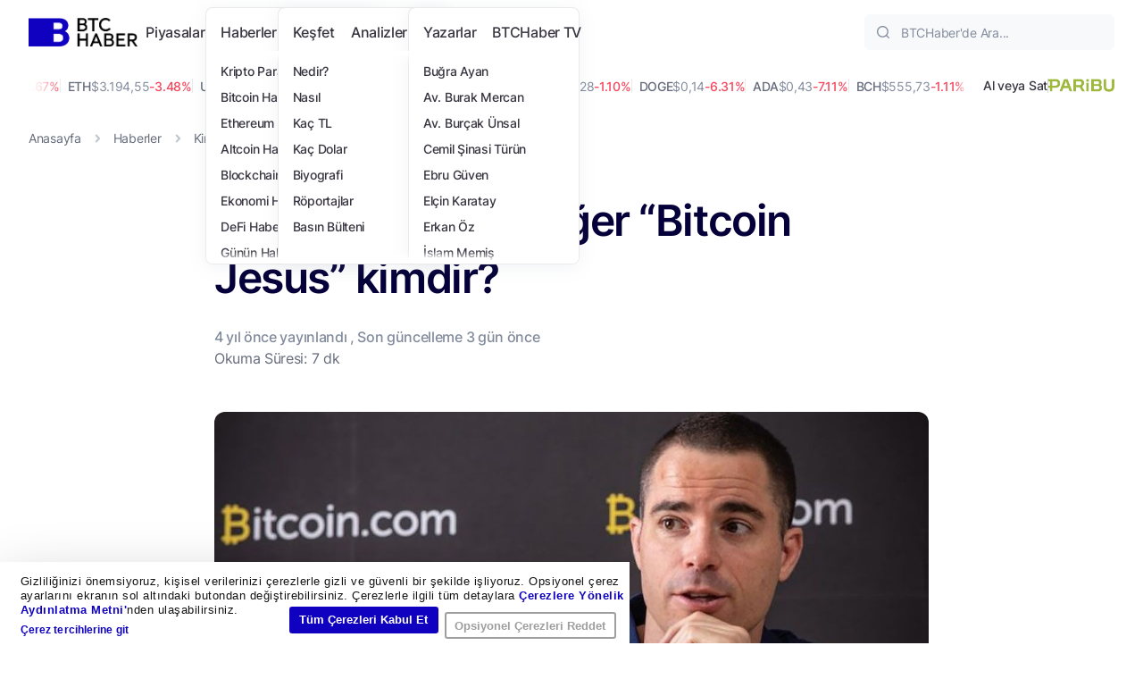

--- FILE ---
content_type: text/html; charset=UTF-8
request_url: https://www.btchaber.com/roger-ver-nami-diger-bitcoin-jesus-kimdir/
body_size: 58848
content:
<!DOCTYPE html>
<html lang="tr">

<head>
	<meta charset="UTF-8" />
	<meta http-equiv="X-UA-Compatible" content="IE=edge" />
	<meta name="viewport" content="width=device-width, initial-scale=1.0, minimum-scale=1, maximum-scale=1" />
	<script type="text/plain" data-cookieconsent="statistics, marketing">
	window.dataLayer = window.dataLayer || [];

	function gtag() {
		dataLayer.push(arguments);
	}

	gtag("consent", "default", {
		ad_personalization: "denied",
		ad_storage: "denied",
		ad_user_data: "denied",
		analytics_storage: "denied",
		functionality_storage: "denied",
		personalization_storage: "denied",
		security_storage: "granted",
		wait_for_update: 500,
	});
	gtag("set", "ads_data_redaction", true);
	</script>
<script type="text/javascript">
		(function (w, d, s, l, i) {
		w[l] = w[l] || [];
		w[l].push({'gtm.start': new Date().getTime(), event: 'gtm.js'});
		var f = d.getElementsByTagName(s)[0], j = d.createElement(s), dl = l !== 'dataLayer' ? '&l=' + l : '';
		j.async = true;
		j.src = 'https://www.googletagmanager.com/gtm.js?id=' + i + dl;
		f.parentNode.insertBefore(j, f);
	})(
		window,
		document,
		'script',
		'dataLayer',
		'GTM-534GKHRS'
	);
</script>
<script type="text/javascript"
		id="Cookiebot"
		src="https://consent.cookiebot.com/uc.js"
		data-implementation="wp"
		data-cbid="353ad62b-c3b4-45b8-a99c-57a1910785df"
						data-culture="TR"
					></script>
<meta name='robots' content='index, follow, max-image-preview:large, max-snippet:-1, max-video-preview:-1' />
	<style>img:is([sizes="auto" i], [sizes^="auto," i]) { contain-intrinsic-size: 3000px 1500px }</style>
	
	<!-- This site is optimized with the Yoast SEO Premium plugin v26.4 (Yoast SEO v26.4) - https://yoast.com/wordpress/plugins/seo/ -->
	<title>Roger Ver, namı diğer &quot;Bitcoin Jesus&quot; kimdir? - BTCHaber</title>
	<meta name="description" content="&quot;Bitcoin Jesus&quot; olarak bilinen Roger Ver&#039;in kripto para dünyasındaki etkisi ve farklı projelerdeki yatırımları hakkında bilgi edinin." />
	<link rel="canonical" href="https://www.btchaber.com/roger-ver-nami-diger-bitcoin-jesus-kimdir/" />
	<meta property="og:locale" content="tr_TR" />
	<meta property="og:type" content="article" />
	<meta property="og:title" content="Roger Ver, namı diğer &quot;Bitcoin Jesus&quot; kimdir?" />
	<meta property="og:description" content="Roger Ver, takma adını tartışmalı bitcoin savunuculuğu nedeniyle kazandı Roger Ver Kimdir? Kripto para dünyasında, aynı zamanda tartışmalı olmayan büyük" />
	<meta property="og:url" content="https://www.btchaber.com/roger-ver-nami-diger-bitcoin-jesus-kimdir/" />
	<meta property="og:site_name" content="BTCHaber" />
	<meta property="article:publisher" content="https://www.facebook.com/btchabercom" />
	<meta property="article:published_time" content="2022-04-26T15:30:00+00:00" />
	<meta property="article:modified_time" content="2025-12-08T07:33:12+00:00" />
	<meta property="og:image" content="https://www.btchaber.com/wp-content/uploads/2022/04/Bitcoin-Jesus.jpg" />
	<meta property="og:image:width" content="1200" />
	<meta property="og:image:height" content="750" />
	<meta property="og:image:type" content="image/jpeg" />
	<meta name="author" content="Ramazan Eles" />
	<meta name="twitter:card" content="summary_large_image" />
	<meta name="twitter:creator" content="@btchabercom" />
	<meta name="twitter:site" content="@btchabercom" />
	<meta name="twitter:label1" content="Yazan:" />
	<meta name="twitter:data1" content="Ramazan Eles" />
	<meta name="twitter:label2" content="Tahmini okuma süresi" />
	<meta name="twitter:data2" content="8 dakika" />
	<script type="application/ld+json" class="yoast-schema-graph">{"@context":"https://schema.org","@graph":[{"@type":"NewsArticle","@id":"https://www.btchaber.com/roger-ver-nami-diger-bitcoin-jesus-kimdir/#article","isPartOf":{"@id":"https://www.btchaber.com/roger-ver-nami-diger-bitcoin-jesus-kimdir/"},"author":{"name":"Ramazan Eles","@id":"https://www.btchaber.com/#/schema/person/388f2b6fc40a0d63dfb1c21605961756"},"headline":"Roger Ver, namı diğer &#8220;Bitcoin Jesus&#8221; kimdir?","datePublished":"2022-04-26T15:30:00+00:00","dateModified":"2025-12-08T07:33:12+00:00","mainEntityOfPage":{"@id":"https://www.btchaber.com/roger-ver-nami-diger-bitcoin-jesus-kimdir/"},"wordCount":1701,"commentCount":0,"publisher":{"@id":"https://www.btchaber.com/#organization"},"image":{"@id":"https://www.btchaber.com/roger-ver-nami-diger-bitcoin-jesus-kimdir/#primaryimage"},"thumbnailUrl":"https://www.btchaber.com/wp-content/uploads/2022/04/Bitcoin-Jesus.jpg","keywords":["Bitcoin Jesus"],"articleSection":["Kim?"],"inLanguage":"tr","potentialAction":[{"@type":"CommentAction","name":"Comment","target":["https://www.btchaber.com/roger-ver-nami-diger-bitcoin-jesus-kimdir/#respond"]}],"copyrightYear":"2022","copyrightHolder":{"@id":"https://www.btchaber.com/#organization"}},{"@type":"WebPage","@id":"https://www.btchaber.com/roger-ver-nami-diger-bitcoin-jesus-kimdir/","url":"https://www.btchaber.com/roger-ver-nami-diger-bitcoin-jesus-kimdir/","name":"Roger Ver, namı diğer \"Bitcoin Jesus\" kimdir? - BTCHaber","isPartOf":{"@id":"https://www.btchaber.com/#website"},"primaryImageOfPage":{"@id":"https://www.btchaber.com/roger-ver-nami-diger-bitcoin-jesus-kimdir/#primaryimage"},"image":{"@id":"https://www.btchaber.com/roger-ver-nami-diger-bitcoin-jesus-kimdir/#primaryimage"},"thumbnailUrl":"https://www.btchaber.com/wp-content/uploads/2022/04/Bitcoin-Jesus.jpg","datePublished":"2022-04-26T15:30:00+00:00","dateModified":"2025-12-08T07:33:12+00:00","description":"\"Bitcoin Jesus\" olarak bilinen Roger Ver'in kripto para dünyasındaki etkisi ve farklı projelerdeki yatırımları hakkında bilgi edinin.","breadcrumb":{"@id":"https://www.btchaber.com/roger-ver-nami-diger-bitcoin-jesus-kimdir/#breadcrumb"},"inLanguage":"tr","potentialAction":[{"@type":"ReadAction","target":["https://www.btchaber.com/roger-ver-nami-diger-bitcoin-jesus-kimdir/"]}]},{"@type":"ImageObject","inLanguage":"tr","@id":"https://www.btchaber.com/roger-ver-nami-diger-bitcoin-jesus-kimdir/#primaryimage","url":"https://www.btchaber.com/wp-content/uploads/2022/04/Bitcoin-Jesus.jpg","contentUrl":"https://www.btchaber.com/wp-content/uploads/2022/04/Bitcoin-Jesus.jpg","width":1200,"height":750,"caption":"Bitcoin Jesus"},{"@type":"BreadcrumbList","@id":"https://www.btchaber.com/roger-ver-nami-diger-bitcoin-jesus-kimdir/#breadcrumb","itemListElement":[{"@type":"ListItem","position":1,"name":"Anasayfa","item":"https://www.btchaber.com/"},{"@type":"ListItem","position":2,"name":"Haberler","item":"https://www.btchaber.com/haberler/"},{"@type":"ListItem","position":3,"name":"Kim?","item":"https://www.btchaber.com/kim/"},{"@type":"ListItem","position":4,"name":"Roger Ver, namı diğer &#8220;Bitcoin Jesus&#8221; kimdir?"}]},{"@type":"WebSite","@id":"https://www.btchaber.com/#website","url":"https://www.btchaber.com/","name":"BTCHaber","description":"Blokzincirin ve kripto paraların, geleceği nasıl değiştireceğini bugünden öğrenin.","publisher":{"@id":"https://www.btchaber.com/#organization"},"potentialAction":[{"@type":"SearchAction","target":{"@type":"EntryPoint","urlTemplate":"https://www.btchaber.com/?s={search_term_string}"},"query-input":{"@type":"PropertyValueSpecification","valueRequired":true,"valueName":"search_term_string"}}],"inLanguage":"tr"},{"@type":"Organization","@id":"https://www.btchaber.com/#organization","name":"BTCHaber","url":"https://www.btchaber.com/","logo":{"@type":"ImageObject","inLanguage":"tr","@id":"https://www.btchaber.com/#/schema/logo/image/","url":"https://btchaber.com/wp-content/uploads/2021/03/btchaber-logo.png","contentUrl":"https://btchaber.com/wp-content/uploads/2021/03/btchaber-logo.png","width":500,"height":85,"caption":"BTCHaber"},"image":{"@id":"https://www.btchaber.com/#/schema/logo/image/"},"sameAs":["https://www.facebook.com/btchabercom","https://x.com/btchabercom","https://www.instagram.com/btchabertv","https://www.linkedin.com/company/btchaber","https://t.me/btchabercom","https://www.tiktok.com/@btchabertv"]},{"@type":"Person","@id":"https://www.btchaber.com/#/schema/person/388f2b6fc40a0d63dfb1c21605961756","name":"Ramazan Eles","image":{"@type":"ImageObject","inLanguage":"tr","@id":"https://www.btchaber.com/#/schema/person/image/","url":"https://secure.gravatar.com/avatar/eb973070dc5f55fb8e31f20bb5ca9db501fba2d7a7789e3f595c25ed132ddb71?s=96&d=mm&r=g","contentUrl":"https://secure.gravatar.com/avatar/eb973070dc5f55fb8e31f20bb5ca9db501fba2d7a7789e3f595c25ed132ddb71?s=96&d=mm&r=g","caption":"Ramazan Eles"},"description":"Medyascope'ta editörlük, Habervakti.com'da editörlük ve sosyal medya yöneticiliği yaptı. Teknoloji haberleri sunan Techgirisim.com'u kurdu. Daha sonra Haberler.com'da editörlük yaptı. Ardından Beyaz Gazete, Haber365, Enigma Artı, Popüler Ekonomi gibi platformlarda kısa süreli çalıştı. Ramazan Eles, içerik stratejisi ve iş geliştirme konusunda kripto para birimi ve blok zinciri tabanlı şirketlerle çalışmaktadır. Kripto para endüstrisindeki hareketler hakkında girişimcilere ve risk sermayedarlarına özel olarak danışır. O da senin gibi 2012'de daha fazla Bitcoin almadığı için pişman.","url":"https://www.btchaber.com/author/ramazan-eles/"}]}</script>
	<!-- / Yoast SEO Premium plugin. -->


<link rel='dns-prefetch' href='//stats.wp.com' />
<link rel='dns-prefetch' href='//cdnjs.cloudflare.com' />
<link rel="alternate" type="application/rss+xml" title="BTCHaber &raquo; akışı" href="https://www.btchaber.com/feed/" />
<link rel="alternate" type="application/rss+xml" title="BTCHaber &raquo; yorum akışı" href="https://www.btchaber.com/comments/feed/" />
<script type="text/javascript">
/* <![CDATA[ */
window._wpemojiSettings = {"baseUrl":"https:\/\/s.w.org\/images\/core\/emoji\/16.0.1\/72x72\/","ext":".png","svgUrl":"https:\/\/s.w.org\/images\/core\/emoji\/16.0.1\/svg\/","svgExt":".svg","source":{"concatemoji":"https:\/\/www.btchaber.com\/wp-includes\/js\/wp-emoji-release.min.js?ver=6.8.3"}};
/*! This file is auto-generated */
!function(s,n){var o,i,e;function c(e){try{var t={supportTests:e,timestamp:(new Date).valueOf()};sessionStorage.setItem(o,JSON.stringify(t))}catch(e){}}function p(e,t,n){e.clearRect(0,0,e.canvas.width,e.canvas.height),e.fillText(t,0,0);var t=new Uint32Array(e.getImageData(0,0,e.canvas.width,e.canvas.height).data),a=(e.clearRect(0,0,e.canvas.width,e.canvas.height),e.fillText(n,0,0),new Uint32Array(e.getImageData(0,0,e.canvas.width,e.canvas.height).data));return t.every(function(e,t){return e===a[t]})}function u(e,t){e.clearRect(0,0,e.canvas.width,e.canvas.height),e.fillText(t,0,0);for(var n=e.getImageData(16,16,1,1),a=0;a<n.data.length;a++)if(0!==n.data[a])return!1;return!0}function f(e,t,n,a){switch(t){case"flag":return n(e,"\ud83c\udff3\ufe0f\u200d\u26a7\ufe0f","\ud83c\udff3\ufe0f\u200b\u26a7\ufe0f")?!1:!n(e,"\ud83c\udde8\ud83c\uddf6","\ud83c\udde8\u200b\ud83c\uddf6")&&!n(e,"\ud83c\udff4\udb40\udc67\udb40\udc62\udb40\udc65\udb40\udc6e\udb40\udc67\udb40\udc7f","\ud83c\udff4\u200b\udb40\udc67\u200b\udb40\udc62\u200b\udb40\udc65\u200b\udb40\udc6e\u200b\udb40\udc67\u200b\udb40\udc7f");case"emoji":return!a(e,"\ud83e\udedf")}return!1}function g(e,t,n,a){var r="undefined"!=typeof WorkerGlobalScope&&self instanceof WorkerGlobalScope?new OffscreenCanvas(300,150):s.createElement("canvas"),o=r.getContext("2d",{willReadFrequently:!0}),i=(o.textBaseline="top",o.font="600 32px Arial",{});return e.forEach(function(e){i[e]=t(o,e,n,a)}),i}function t(e){var t=s.createElement("script");t.src=e,t.defer=!0,s.head.appendChild(t)}"undefined"!=typeof Promise&&(o="wpEmojiSettingsSupports",i=["flag","emoji"],n.supports={everything:!0,everythingExceptFlag:!0},e=new Promise(function(e){s.addEventListener("DOMContentLoaded",e,{once:!0})}),new Promise(function(t){var n=function(){try{var e=JSON.parse(sessionStorage.getItem(o));if("object"==typeof e&&"number"==typeof e.timestamp&&(new Date).valueOf()<e.timestamp+604800&&"object"==typeof e.supportTests)return e.supportTests}catch(e){}return null}();if(!n){if("undefined"!=typeof Worker&&"undefined"!=typeof OffscreenCanvas&&"undefined"!=typeof URL&&URL.createObjectURL&&"undefined"!=typeof Blob)try{var e="postMessage("+g.toString()+"("+[JSON.stringify(i),f.toString(),p.toString(),u.toString()].join(",")+"));",a=new Blob([e],{type:"text/javascript"}),r=new Worker(URL.createObjectURL(a),{name:"wpTestEmojiSupports"});return void(r.onmessage=function(e){c(n=e.data),r.terminate(),t(n)})}catch(e){}c(n=g(i,f,p,u))}t(n)}).then(function(e){for(var t in e)n.supports[t]=e[t],n.supports.everything=n.supports.everything&&n.supports[t],"flag"!==t&&(n.supports.everythingExceptFlag=n.supports.everythingExceptFlag&&n.supports[t]);n.supports.everythingExceptFlag=n.supports.everythingExceptFlag&&!n.supports.flag,n.DOMReady=!1,n.readyCallback=function(){n.DOMReady=!0}}).then(function(){return e}).then(function(){var e;n.supports.everything||(n.readyCallback(),(e=n.source||{}).concatemoji?t(e.concatemoji):e.wpemoji&&e.twemoji&&(t(e.twemoji),t(e.wpemoji)))}))}((window,document),window._wpemojiSettings);
/* ]]> */
</script>
<style id='wp-emoji-styles-inline-css' type='text/css'>

	img.wp-smiley, img.emoji {
		display: inline !important;
		border: none !important;
		box-shadow: none !important;
		height: 1em !important;
		width: 1em !important;
		margin: 0 0.07em !important;
		vertical-align: -0.1em !important;
		background: none !important;
		padding: 0 !important;
	}
</style>
<link rel='stylesheet' id='wp-block-library-css' href='https://www.btchaber.com/wp-includes/css/dist/block-library/style.min.css?ver=6.8.3' type='text/css' media='all' />
<style id='classic-theme-styles-inline-css' type='text/css'>
/*! This file is auto-generated */
.wp-block-button__link{color:#fff;background-color:#32373c;border-radius:9999px;box-shadow:none;text-decoration:none;padding:calc(.667em + 2px) calc(1.333em + 2px);font-size:1.125em}.wp-block-file__button{background:#32373c;color:#fff;text-decoration:none}
</style>
<style id='global-styles-inline-css' type='text/css'>
:root{--wp--preset--aspect-ratio--square: 1;--wp--preset--aspect-ratio--4-3: 4/3;--wp--preset--aspect-ratio--3-4: 3/4;--wp--preset--aspect-ratio--3-2: 3/2;--wp--preset--aspect-ratio--2-3: 2/3;--wp--preset--aspect-ratio--16-9: 16/9;--wp--preset--aspect-ratio--9-16: 9/16;--wp--preset--color--black: #000000;--wp--preset--color--cyan-bluish-gray: #abb8c3;--wp--preset--color--white: #ffffff;--wp--preset--color--pale-pink: #f78da7;--wp--preset--color--vivid-red: #cf2e2e;--wp--preset--color--luminous-vivid-orange: #ff6900;--wp--preset--color--luminous-vivid-amber: #fcb900;--wp--preset--color--light-green-cyan: #7bdcb5;--wp--preset--color--vivid-green-cyan: #00d084;--wp--preset--color--pale-cyan-blue: #8ed1fc;--wp--preset--color--vivid-cyan-blue: #0693e3;--wp--preset--color--vivid-purple: #9b51e0;--wp--preset--gradient--vivid-cyan-blue-to-vivid-purple: linear-gradient(135deg,rgba(6,147,227,1) 0%,rgb(155,81,224) 100%);--wp--preset--gradient--light-green-cyan-to-vivid-green-cyan: linear-gradient(135deg,rgb(122,220,180) 0%,rgb(0,208,130) 100%);--wp--preset--gradient--luminous-vivid-amber-to-luminous-vivid-orange: linear-gradient(135deg,rgba(252,185,0,1) 0%,rgba(255,105,0,1) 100%);--wp--preset--gradient--luminous-vivid-orange-to-vivid-red: linear-gradient(135deg,rgba(255,105,0,1) 0%,rgb(207,46,46) 100%);--wp--preset--gradient--very-light-gray-to-cyan-bluish-gray: linear-gradient(135deg,rgb(238,238,238) 0%,rgb(169,184,195) 100%);--wp--preset--gradient--cool-to-warm-spectrum: linear-gradient(135deg,rgb(74,234,220) 0%,rgb(151,120,209) 20%,rgb(207,42,186) 40%,rgb(238,44,130) 60%,rgb(251,105,98) 80%,rgb(254,248,76) 100%);--wp--preset--gradient--blush-light-purple: linear-gradient(135deg,rgb(255,206,236) 0%,rgb(152,150,240) 100%);--wp--preset--gradient--blush-bordeaux: linear-gradient(135deg,rgb(254,205,165) 0%,rgb(254,45,45) 50%,rgb(107,0,62) 100%);--wp--preset--gradient--luminous-dusk: linear-gradient(135deg,rgb(255,203,112) 0%,rgb(199,81,192) 50%,rgb(65,88,208) 100%);--wp--preset--gradient--pale-ocean: linear-gradient(135deg,rgb(255,245,203) 0%,rgb(182,227,212) 50%,rgb(51,167,181) 100%);--wp--preset--gradient--electric-grass: linear-gradient(135deg,rgb(202,248,128) 0%,rgb(113,206,126) 100%);--wp--preset--gradient--midnight: linear-gradient(135deg,rgb(2,3,129) 0%,rgb(40,116,252) 100%);--wp--preset--font-size--small: 13px;--wp--preset--font-size--medium: 20px;--wp--preset--font-size--large: 36px;--wp--preset--font-size--x-large: 42px;--wp--preset--spacing--20: 0.44rem;--wp--preset--spacing--30: 0.67rem;--wp--preset--spacing--40: 1rem;--wp--preset--spacing--50: 1.5rem;--wp--preset--spacing--60: 2.25rem;--wp--preset--spacing--70: 3.38rem;--wp--preset--spacing--80: 5.06rem;--wp--preset--shadow--natural: 6px 6px 9px rgba(0, 0, 0, 0.2);--wp--preset--shadow--deep: 12px 12px 50px rgba(0, 0, 0, 0.4);--wp--preset--shadow--sharp: 6px 6px 0px rgba(0, 0, 0, 0.2);--wp--preset--shadow--outlined: 6px 6px 0px -3px rgba(255, 255, 255, 1), 6px 6px rgba(0, 0, 0, 1);--wp--preset--shadow--crisp: 6px 6px 0px rgba(0, 0, 0, 1);}:where(.is-layout-flex){gap: 0.5em;}:where(.is-layout-grid){gap: 0.5em;}body .is-layout-flex{display: flex;}.is-layout-flex{flex-wrap: wrap;align-items: center;}.is-layout-flex > :is(*, div){margin: 0;}body .is-layout-grid{display: grid;}.is-layout-grid > :is(*, div){margin: 0;}:where(.wp-block-columns.is-layout-flex){gap: 2em;}:where(.wp-block-columns.is-layout-grid){gap: 2em;}:where(.wp-block-post-template.is-layout-flex){gap: 1.25em;}:where(.wp-block-post-template.is-layout-grid){gap: 1.25em;}.has-black-color{color: var(--wp--preset--color--black) !important;}.has-cyan-bluish-gray-color{color: var(--wp--preset--color--cyan-bluish-gray) !important;}.has-white-color{color: var(--wp--preset--color--white) !important;}.has-pale-pink-color{color: var(--wp--preset--color--pale-pink) !important;}.has-vivid-red-color{color: var(--wp--preset--color--vivid-red) !important;}.has-luminous-vivid-orange-color{color: var(--wp--preset--color--luminous-vivid-orange) !important;}.has-luminous-vivid-amber-color{color: var(--wp--preset--color--luminous-vivid-amber) !important;}.has-light-green-cyan-color{color: var(--wp--preset--color--light-green-cyan) !important;}.has-vivid-green-cyan-color{color: var(--wp--preset--color--vivid-green-cyan) !important;}.has-pale-cyan-blue-color{color: var(--wp--preset--color--pale-cyan-blue) !important;}.has-vivid-cyan-blue-color{color: var(--wp--preset--color--vivid-cyan-blue) !important;}.has-vivid-purple-color{color: var(--wp--preset--color--vivid-purple) !important;}.has-black-background-color{background-color: var(--wp--preset--color--black) !important;}.has-cyan-bluish-gray-background-color{background-color: var(--wp--preset--color--cyan-bluish-gray) !important;}.has-white-background-color{background-color: var(--wp--preset--color--white) !important;}.has-pale-pink-background-color{background-color: var(--wp--preset--color--pale-pink) !important;}.has-vivid-red-background-color{background-color: var(--wp--preset--color--vivid-red) !important;}.has-luminous-vivid-orange-background-color{background-color: var(--wp--preset--color--luminous-vivid-orange) !important;}.has-luminous-vivid-amber-background-color{background-color: var(--wp--preset--color--luminous-vivid-amber) !important;}.has-light-green-cyan-background-color{background-color: var(--wp--preset--color--light-green-cyan) !important;}.has-vivid-green-cyan-background-color{background-color: var(--wp--preset--color--vivid-green-cyan) !important;}.has-pale-cyan-blue-background-color{background-color: var(--wp--preset--color--pale-cyan-blue) !important;}.has-vivid-cyan-blue-background-color{background-color: var(--wp--preset--color--vivid-cyan-blue) !important;}.has-vivid-purple-background-color{background-color: var(--wp--preset--color--vivid-purple) !important;}.has-black-border-color{border-color: var(--wp--preset--color--black) !important;}.has-cyan-bluish-gray-border-color{border-color: var(--wp--preset--color--cyan-bluish-gray) !important;}.has-white-border-color{border-color: var(--wp--preset--color--white) !important;}.has-pale-pink-border-color{border-color: var(--wp--preset--color--pale-pink) !important;}.has-vivid-red-border-color{border-color: var(--wp--preset--color--vivid-red) !important;}.has-luminous-vivid-orange-border-color{border-color: var(--wp--preset--color--luminous-vivid-orange) !important;}.has-luminous-vivid-amber-border-color{border-color: var(--wp--preset--color--luminous-vivid-amber) !important;}.has-light-green-cyan-border-color{border-color: var(--wp--preset--color--light-green-cyan) !important;}.has-vivid-green-cyan-border-color{border-color: var(--wp--preset--color--vivid-green-cyan) !important;}.has-pale-cyan-blue-border-color{border-color: var(--wp--preset--color--pale-cyan-blue) !important;}.has-vivid-cyan-blue-border-color{border-color: var(--wp--preset--color--vivid-cyan-blue) !important;}.has-vivid-purple-border-color{border-color: var(--wp--preset--color--vivid-purple) !important;}.has-vivid-cyan-blue-to-vivid-purple-gradient-background{background: var(--wp--preset--gradient--vivid-cyan-blue-to-vivid-purple) !important;}.has-light-green-cyan-to-vivid-green-cyan-gradient-background{background: var(--wp--preset--gradient--light-green-cyan-to-vivid-green-cyan) !important;}.has-luminous-vivid-amber-to-luminous-vivid-orange-gradient-background{background: var(--wp--preset--gradient--luminous-vivid-amber-to-luminous-vivid-orange) !important;}.has-luminous-vivid-orange-to-vivid-red-gradient-background{background: var(--wp--preset--gradient--luminous-vivid-orange-to-vivid-red) !important;}.has-very-light-gray-to-cyan-bluish-gray-gradient-background{background: var(--wp--preset--gradient--very-light-gray-to-cyan-bluish-gray) !important;}.has-cool-to-warm-spectrum-gradient-background{background: var(--wp--preset--gradient--cool-to-warm-spectrum) !important;}.has-blush-light-purple-gradient-background{background: var(--wp--preset--gradient--blush-light-purple) !important;}.has-blush-bordeaux-gradient-background{background: var(--wp--preset--gradient--blush-bordeaux) !important;}.has-luminous-dusk-gradient-background{background: var(--wp--preset--gradient--luminous-dusk) !important;}.has-pale-ocean-gradient-background{background: var(--wp--preset--gradient--pale-ocean) !important;}.has-electric-grass-gradient-background{background: var(--wp--preset--gradient--electric-grass) !important;}.has-midnight-gradient-background{background: var(--wp--preset--gradient--midnight) !important;}.has-small-font-size{font-size: var(--wp--preset--font-size--small) !important;}.has-medium-font-size{font-size: var(--wp--preset--font-size--medium) !important;}.has-large-font-size{font-size: var(--wp--preset--font-size--large) !important;}.has-x-large-font-size{font-size: var(--wp--preset--font-size--x-large) !important;}
:where(.wp-block-post-template.is-layout-flex){gap: 1.25em;}:where(.wp-block-post-template.is-layout-grid){gap: 1.25em;}
:where(.wp-block-columns.is-layout-flex){gap: 2em;}:where(.wp-block-columns.is-layout-grid){gap: 2em;}
:root :where(.wp-block-pullquote){font-size: 1.5em;line-height: 1.6;}
</style>
<link rel='stylesheet' id='ez-toc-css' href='https://www.btchaber.com/wp-content/plugins/easy-table-of-contents/assets/css/screen.min.css?ver=2.0.77' type='text/css' media='all' />
<style id='ez-toc-inline-css' type='text/css'>
div#ez-toc-container .ez-toc-title {font-size: 120%;}div#ez-toc-container .ez-toc-title {font-weight: 500;}div#ez-toc-container ul li , div#ez-toc-container ul li a {font-size: 95%;}div#ez-toc-container ul li , div#ez-toc-container ul li a {font-weight: 500;}div#ez-toc-container nav ul ul li {font-size: 90%;}.ez-toc-box-title {font-weight: bold; margin-bottom: 10px; text-align: center; text-transform: uppercase; letter-spacing: 1px; color: #666; padding-bottom: 5px;position:absolute;top:-4%;left:5%;background-color: inherit;transition: top 0.3s ease;}.ez-toc-box-title.toc-closed {top:-25%;}
.ez-toc-container-direction {direction: ltr;}.ez-toc-counter ul{counter-reset: item ;}.ez-toc-counter nav ul li a::before {content: counters(item, '.', decimal) '. ';display: inline-block;counter-increment: item;flex-grow: 0;flex-shrink: 0;margin-right: .2em; float: left; }.ez-toc-widget-direction {direction: ltr;}.ez-toc-widget-container ul{counter-reset: item ;}.ez-toc-widget-container nav ul li a::before {content: counters(item, '.', decimal) '. ';display: inline-block;counter-increment: item;flex-grow: 0;flex-shrink: 0;margin-right: .2em; float: left; }
</style>
<link rel='stylesheet' id='btchaber-style-css' href='https://www.btchaber.com/wp-content/themes/btchaber/style.css?ver=6.8.3' type='text/css' media='all' />
<link rel='stylesheet' id='btchaber-main-css' href='https://www.btchaber.com/wp-content/themes/btchaber/dist/css/main.min.css?ver=6.8.3' type='text/css' media='all' />
<link rel='stylesheet' id='mcw-crypto-css' href='https://www.btchaber.com/wp-content/plugins/massive-cryptocurrency-widgets/assets/public/css/style.css?ver=3.3.0' type='text/css' media='all' />
<link rel='stylesheet' id='mcw-crypto-select-css' href='https://www.btchaber.com/wp-content/plugins/massive-cryptocurrency-widgets/assets/public/css/selectize.custom.css?ver=3.3.0' type='text/css' media='all' />
<link rel='stylesheet' id='mcw-crypto-datatable-css' href='https://www.btchaber.com/wp-content/plugins/massive-cryptocurrency-widgets/assets/public/css/jquery.dataTables.min.css?ver=1.10.16' type='text/css' media='all' />
<script type="text/javascript" src="https://www.btchaber.com/wp-includes/js/jquery/jquery.min.js?ver=3.7.1" id="jquery-core-js"></script>
<script type="text/javascript" src="https://www.btchaber.com/wp-includes/js/jquery/jquery-migrate.min.js?ver=3.4.1" id="jquery-migrate-js"></script>
<link rel="https://api.w.org/" href="https://www.btchaber.com/wp-json/" /><link rel="alternate" title="JSON" type="application/json" href="https://www.btchaber.com/wp-json/wp/v2/posts/84917" /><link rel="EditURI" type="application/rsd+xml" title="RSD" href="https://www.btchaber.com/xmlrpc.php?rsd" />
<meta name="generator" content="WordPress 6.8.3" />
<link rel='shortlink' href='https://www.btchaber.com/?p=84917' />
<link rel="alternate" title="oEmbed (JSON)" type="application/json+oembed" href="https://www.btchaber.com/wp-json/oembed/1.0/embed?url=https%3A%2F%2Fwww.btchaber.com%2Froger-ver-nami-diger-bitcoin-jesus-kimdir%2F" />
<link rel="alternate" title="oEmbed (XML)" type="text/xml+oembed" href="https://www.btchaber.com/wp-json/oembed/1.0/embed?url=https%3A%2F%2Fwww.btchaber.com%2Froger-ver-nami-diger-bitcoin-jesus-kimdir%2F&#038;format=xml" />
	<style>img#wpstats{display:none}</style>
		<link rel="icon" href="https://www.btchaber.com/favicon.ico" type="image/x-icon" sizes="48x48" />
		<style type="text/css" id="wp-custom-css">
			#gform_1 button,#gform_2 button{
	    color: #050039;
    background-color: transparent;
    min-height: 40px;
    padding-left: 16px;
    padding-right: 16px;
    border-radius: 6px !important;
    -webkit-column-gap: 16px;
    -moz-column-gap: 16px;
    column-gap: 16px;
    border-color: #050039;
}

		</style>
		</head>

<body class="post-template-default single single-post postid-84917 single-format-standard wp-theme-btchaber">

	
	<header class=" header">
	<div class="header-wrapper">
		<div class="container h-100">
			<div class="header-main">
				<div class="row h-100">
					<div class="col-xl-9 col-lg-7 col-md-6 col-8">
						<div class="header-start">
															<a href="https://www.btchaber.com/" class="header-logo">
									<img src="https://www.btchaber.com/wp-content/uploads/2025/12/btchaber-dark-logo.webp" alt="BTCHaber" width="122" height="32">								</a>
														<nav class="header-nav">
																									<div class="header-nav-mb-paribu">
										<a href="https://www.paribu.com/markets?utm_source=BTCHaber&utm_medium=Paid_Piyasalar&utm_campaign=KriptomedaSponsorluk&utm_term=CPI&utm_content=AlSatButon" target="_blank">
											<span>Al veya Sat</span>
											<img src="https://www.btchaber.com/wp-content/uploads/2025/10/paribu-logo-2025.webp" alt="Paribu" width="134" height="29">										</a>
									</div>
																<div class="header-nav-mb-start">
									<form action="https://www.btchaber.com/" method="get" class="w-100">
										<div class="header-nav-mb-search search">
											<button type="submit">
												<svg width="24" height="24" viewBox="0 0 24 24" fill="none" xmlns="http://www.w3.org/2000/svg">
													<path fill-rule="evenodd" clip-rule="evenodd"
														d="M11.4253 6.35484C8.62493 6.35484 6.35484 8.62492 6.35484 11.4252C6.35484 14.2255 8.62493 16.4956 11.4253 16.4956C12.8233 16.4956 14.0892 15.9298 15.0064 15.0147C15.0077 15.0133 15.0091 15.0119 15.0105 15.0105C15.0119 15.0091 15.0133 15.0077 15.0147 15.0064C15.9298 14.0891 16.4956 12.8232 16.4956 11.4252C16.4956 8.62492 14.2256 6.35484 11.4253 6.35484ZM16.4224 15.4644C17.3155 14.3608 17.8505 12.9555 17.8505 11.4252C17.8505 7.87666 14.9738 5 11.4253 5C7.87668 5 5 7.87665 5 11.4252C5 14.9737 7.87668 17.8504 11.4253 17.8504C12.9555 17.8504 14.3608 17.3155 15.4644 16.4224L17.8436 18.8016C18.1081 19.0661 18.537 19.0661 18.8016 18.8016C19.0661 18.537 19.0661 18.1081 18.8016 17.8436L16.4224 15.4644Z"
														fill="#858696" />
												</svg>
											</button>
											<input placeholder="BTCHaber&#039;de Ara..." type="text" name="s">
										</div>
									</form>
																			<ul class="header-nav-list">
																							<li class="header-nav-item" >
													<a href="https://www.btchaber.com/piyasalar/" target="" class="header-nav-item-link">Piyasalar</a>																									</li>
																							<li class="header-nav-item" >
													<a href="javascript:void(0);" target="" class="header-nav-item-link">Haberler</a>																											<div class="header-nav-dropdown">
															<div class="header-nav-dropdown-title"></div>
															<ul class="header-nav-dropdown-list">
																																	<li class="header-nav-dropdown-item">
																		<a href="https://www.btchaber.com/kripto-para-haberleri/" target="" class="header-nav-dropdown-item-link">Kripto Para Haberi</a>																	</li>
																																	<li class="header-nav-dropdown-item">
																		<a href="https://www.btchaber.com/bitcoin-haberleri/" target="" class="header-nav-dropdown-item-link">Bitcoin Haberleri</a>																	</li>
																																	<li class="header-nav-dropdown-item">
																		<a href="https://www.btchaber.com/ethereum-haberleri/" target="" class="header-nav-dropdown-item-link">Ethereum Haberleri</a>																	</li>
																																	<li class="header-nav-dropdown-item">
																		<a href="https://www.btchaber.com/altcoin-haberleri/" target="" class="header-nav-dropdown-item-link">Altcoin Haberleri</a>																	</li>
																																	<li class="header-nav-dropdown-item">
																		<a href="https://www.btchaber.com/blockchain-haberleri/" target="" class="header-nav-dropdown-item-link">Blockchain Haberleri</a>																	</li>
																																	<li class="header-nav-dropdown-item">
																		<a href="https://www.btchaber.com/ekonomi-haberleri/" target="" class="header-nav-dropdown-item-link">Ekonomi Haberleri</a>																	</li>
																																	<li class="header-nav-dropdown-item">
																		<a href="https://www.btchaber.com/defi/" target="" class="header-nav-dropdown-item-link">DeFi Haberleri</a>																	</li>
																																	<li class="header-nav-dropdown-item">
																		<a href="https://www.btchaber.com/gunun-haberleri/" target="" class="header-nav-dropdown-item-link">Günün Haberleri</a>																	</li>
																																	<li class="header-nav-dropdown-item">
																		<a href="https://www.btchaber.com/teknoloji/" target="" class="header-nav-dropdown-item-link">Teknoloji Haberleri</a>																	</li>
																																	<li class="header-nav-dropdown-item">
																		<a href="https://www.btchaber.com/nft/" target="" class="header-nav-dropdown-item-link">NFT Haberleri</a>																	</li>
																																	<li class="header-nav-dropdown-item">
																		<a href="https://www.btchaber.com/one-cikanlar/" target="" class="header-nav-dropdown-item-link">Öne Çıkanlar</a>																	</li>
																																	<li class="header-nav-dropdown-item">
																		<a href="https://www.btchaber.com/finans/" target="" class="header-nav-dropdown-item-link">Finans Haberleri</a>																	</li>
																																	<li class="header-nav-dropdown-item">
																		<a href="https://www.btchaber.com/ozel-haberler/" target="" class="header-nav-dropdown-item-link">Özel Haberler</a>																	</li>
																															</ul>
														</div>
																									</li>
																							<li class="header-nav-item" >
													<a href="javascript:void(0);" target="" class="header-nav-item-link">Keşfet</a>																											<div class="header-nav-dropdown">
															<div class="header-nav-dropdown-title"></div>
															<ul class="header-nav-dropdown-list">
																																	<li class="header-nav-dropdown-item">
																		<a href="https://www.btchaber.com/nedir/" target="" class="header-nav-dropdown-item-link">Nedir?</a>																	</li>
																																	<li class="header-nav-dropdown-item">
																		<a href="https://www.btchaber.com/nasil/" target="" class="header-nav-dropdown-item-link">Nasıl</a>																	</li>
																																	<li class="header-nav-dropdown-item">
																		<a href="https://www.btchaber.com/kac-tl/" target="" class="header-nav-dropdown-item-link">Kaç TL</a>																	</li>
																																	<li class="header-nav-dropdown-item">
																		<a href="https://www.btchaber.com/kac-dolar/" target="" class="header-nav-dropdown-item-link">Kaç Dolar</a>																	</li>
																																	<li class="header-nav-dropdown-item">
																		<a href="https://www.btchaber.com/biyografi/" target="" class="header-nav-dropdown-item-link">Biyografi</a>																	</li>
																																	<li class="header-nav-dropdown-item">
																		<a href="https://www.btchaber.com/roportajlar/" target="" class="header-nav-dropdown-item-link">Röportajlar</a>																	</li>
																																	<li class="header-nav-dropdown-item">
																		<a href="https://www.btchaber.com/basin-bulteni/" target="" class="header-nav-dropdown-item-link">Basın Bülteni</a>																	</li>
																															</ul>
														</div>
																									</li>
																							<li class="header-nav-item" >
													<a href="https://www.btchaber.com/kripto-para-analizleri/" target="" class="header-nav-item-link">Analizler</a>																									</li>
																							<li class="header-nav-item" >
													<a href="https://www.btchaber.com/yazarlarimiz/" target="" class="header-nav-item-link">Yazarlar</a>																											<div class="header-nav-dropdown">
															<div class="header-nav-dropdown-title"></div>
															<ul class="header-nav-dropdown-list">
																																	<li class="header-nav-dropdown-item">
																		<a href="https://www.btchaber.com/author/bugra-ayan/" target="" class="header-nav-dropdown-item-link">Buğra Ayan</a>																	</li>
																																	<li class="header-nav-dropdown-item">
																		<a href="https://www.btchaber.com/author/burak-mercan/" target="" class="header-nav-dropdown-item-link">Av. Burak Mercan</a>																	</li>
																																	<li class="header-nav-dropdown-item">
																		<a href="https://www.btchaber.com/author/burcakunsal/" target="" class="header-nav-dropdown-item-link">Av. Burçak Ünsal</a>																	</li>
																																	<li class="header-nav-dropdown-item">
																		<a href="https://www.btchaber.com/author/cemilsinasi/" target="" class="header-nav-dropdown-item-link">Cemil Şinasi Türün</a>																	</li>
																																	<li class="header-nav-dropdown-item">
																		<a href="https://www.btchaber.com/author/ebruguven/" target="" class="header-nav-dropdown-item-link">Ebru Güven</a>																	</li>
																																	<li class="header-nav-dropdown-item">
																		<a href="https://www.btchaber.com/author/elcinkaratay/" target="" class="header-nav-dropdown-item-link">Elçin Karatay</a>																	</li>
																																	<li class="header-nav-dropdown-item">
																		<a href="https://www.btchaber.com/author/erkanoz/" target="" class="header-nav-dropdown-item-link">Erkan Öz</a>																	</li>
																																	<li class="header-nav-dropdown-item">
																		<a href="https://www.btchaber.com/author/islammemis/" target="" class="header-nav-dropdown-item-link">İslam Memiş</a>																	</li>
																																	<li class="header-nav-dropdown-item">
																		<a href="https://www.btchaber.com/author/ismailhakkipolat/" target="" class="header-nav-dropdown-item-link">İsmail Hakkı Polat</a>																	</li>
																																	<li class="header-nav-dropdown-item">
																		<a href="https://www.btchaber.com/author/samet-ulucay/" target="" class="header-nav-dropdown-item-link">Samet Ulucay</a>																	</li>
																																	<li class="header-nav-dropdown-item">
																		<a href="https://www.btchaber.com/author/tansel-kaya/" target="" class="header-nav-dropdown-item-link">Tansel Kaya</a>																	</li>
																																	<li class="header-nav-dropdown-item">
																		<a href="https://www.btchaber.com/author/turansert/" target="" class="header-nav-dropdown-item-link">Turan Sert</a>																	</li>
																																	<li class="header-nav-dropdown-item">
																		<a href="https://www.btchaber.com/author/yasemin-turkoglu/" target="" class="header-nav-dropdown-item-link">Yasemin Türkoğlu</a>																	</li>
																															</ul>
														</div>
																									</li>
																							<li class="header-nav-item" >
													<a href="https://www.btchaber.com/btchabertv/" target="" class="header-nav-item-link">BTCHaber TV</a>																									</li>
											
										</ul>
																	</div>
															</nav>
						</div>
					</div>
					<div class="col-xl-3 col-lg-5 col-md-6 col-4">
						<div class="header-end">
							<form action="https://www.btchaber.com/" method="get" class="w-100">
								<div class="header-search search">
									<button type="submit">
										<svg viewBox="0 0 24 24" fill="none" xmlns="http://www.w3.org/2000/svg">
											<path fill-rule="evenodd" clip-rule="evenodd"
												d="M11.4253 6.35484C8.62493 6.35484 6.35484 8.62492 6.35484 11.4252C6.35484 14.2255 8.62493 16.4956 11.4253 16.4956C12.8233 16.4956 14.0892 15.9298 15.0064 15.0147C15.0077 15.0133 15.0091 15.0119 15.0105 15.0105C15.0119 15.0091 15.0133 15.0077 15.0147 15.0064C15.9298 14.0891 16.4956 12.8232 16.4956 11.4252C16.4956 8.62492 14.2256 6.35484 11.4253 6.35484ZM16.4224 15.4644C17.3155 14.3608 17.8505 12.9555 17.8505 11.4252C17.8505 7.87666 14.9738 5 11.4253 5C7.87668 5 5 7.87665 5 11.4252C5 14.9737 7.87668 17.8504 11.4253 17.8504C12.9555 17.8504 14.3608 17.3155 15.4644 16.4224L17.8436 18.8016C18.1081 19.0661 18.537 19.0661 18.8016 18.8016C19.0661 18.537 19.0661 18.1081 18.8016 17.8436L16.4224 15.4644Z" />
										</svg>
									</button>
									<input placeholder="BTCHaber&#039;de Ara..." type="text" name="s">
									<i>S</i>
								</div>
							</form>
							<div class="header-bars">
								<span></span>
								<span></span>
							</div>
						</div>
					</div>
				</div>
			</div>
		</div>
	</div>
</header>

  <section class="coin-bar">
    <div class="coin-bar-wrapper">
      <div class="container h-100">
        <div class="coin-bar-main">
          <div class="coin-bar-slider" lang="en">
            <div class="swiper">
              <div class="swiper-wrapper">
                                  <div class="swiper-slide">
                                          <a href="https://www.paribu.com/markets/ldo_tl?utm_source=BTCHaber&utm_medium=Paid_Ticker&utm_campaign=KriptomedaSponsorluk&utm_term=CPI&utm_content=Listed" class="coin-bar-item" target="_blank">
                                          <div class="coin-bar-name">btc</div>
                      <div class="coin-bar-price">
                        $89.984,00                      </div>
                      <div class="coin-bar-value decline">
                        -2.67%
                      </div>
                    </a>
                  </div>
                                  <div class="swiper-slide">
                                          <a href="https://www.paribu.com/markets/eth_tl?utm_source=BTCHaber&utm_medium=Paid_Ticker&utm_campaign=KriptomedaSponsorluk&utm_term=CPI&utm_content=Listed" class="coin-bar-item" target="_blank">
                                          <div class="coin-bar-name">eth</div>
                      <div class="coin-bar-price">
                        $3.194,55                      </div>
                      <div class="coin-bar-value decline">
                        -3.48%
                      </div>
                    </a>
                  </div>
                                  <div class="swiper-slide">
                                          <a href="https://www.paribu.com/markets/usdt_tl?utm_source=BTCHaber&utm_medium=Paid_Ticker&utm_campaign=KriptomedaSponsorluk&utm_term=CPI&utm_content=Listed" class="coin-bar-item" target="_blank">
                                          <div class="coin-bar-name">usdt</div>
                      <div class="coin-bar-price">
                        $1,00                      </div>
                      <div class="coin-bar-value increase">
                        0.01%
                      </div>
                    </a>
                  </div>
                                  <div class="swiper-slide">
                                          <a href="https://www.paribu.com/markets/xrp_tl?utm_source=BTCHaber&utm_medium=Paid_Ticker&utm_campaign=KriptomedaSponsorluk&utm_term=CPI&utm_content=Listed" class="coin-bar-item" target="_blank">
                                          <div class="coin-bar-name">xrp</div>
                      <div class="coin-bar-price">
                        $2,00                      </div>
                      <div class="coin-bar-value decline">
                        -3.96%
                      </div>
                    </a>
                  </div>
                                  <div class="swiper-slide">
                                          <a href="https://www.paribu.com/markets/sol_tl?utm_source=BTCHaber&utm_medium=Paid_Ticker&utm_campaign=KriptomedaSponsorluk&utm_term=CPI&utm_content=Listed" class="coin-bar-item" target="_blank">
                                          <div class="coin-bar-name">sol</div>
                      <div class="coin-bar-price">
                        $129,80                      </div>
                      <div class="coin-bar-value decline">
                        -6.06%
                      </div>
                    </a>
                  </div>
                                  <div class="swiper-slide">
                                          <a href="https://www.paribu.com/markets/trx_tl?utm_source=BTCHaber&utm_medium=Paid_Ticker&utm_campaign=KriptomedaSponsorluk&utm_term=CPI&utm_content=Listed" class="coin-bar-item" target="_blank">
                                          <div class="coin-bar-name">trx</div>
                      <div class="coin-bar-price">
                        $0,28                      </div>
                      <div class="coin-bar-value decline">
                        -1.10%
                      </div>
                    </a>
                  </div>
                                  <div class="swiper-slide">
                                          <a href="https://www.paribu.com/markets/doge_tl?utm_source=BTCHaber&utm_medium=Paid_Ticker&utm_campaign=KriptomedaSponsorluk&utm_term=CPI&utm_content=Listed" class="coin-bar-item" target="_blank">
                                          <div class="coin-bar-name">doge</div>
                      <div class="coin-bar-price">
                        $0,14                      </div>
                      <div class="coin-bar-value decline">
                        -6.31%
                      </div>
                    </a>
                  </div>
                                  <div class="swiper-slide">
                                          <a href="https://www.paribu.com/markets/ada_tl?utm_source=BTCHaber&utm_medium=Paid_Ticker&utm_campaign=KriptomedaSponsorluk&utm_term=CPI&utm_content=Listed" class="coin-bar-item" target="_blank">
                                          <div class="coin-bar-name">ada</div>
                      <div class="coin-bar-price">
                        $0,43                      </div>
                      <div class="coin-bar-value decline">
                        -7.11%
                      </div>
                    </a>
                  </div>
                                  <div class="swiper-slide">
                                          <a href="https://www.paribu.com/markets/bch_tl?utm_source=BTCHaber&utm_medium=Paid_Ticker&utm_campaign=KriptomedaSponsorluk&utm_term=CPI&utm_content=Listed" class="coin-bar-item" target="_blank">
                                          <div class="coin-bar-name">bch</div>
                      <div class="coin-bar-price">
                        $555,73                      </div>
                      <div class="coin-bar-value decline">
                        -1.11%
                      </div>
                    </a>
                  </div>
                                  <div class="swiper-slide">
                                          <a href="https://www.paribu.com/markets/link_tl?utm_source=BTCHaber&utm_medium=Paid_Ticker&utm_campaign=KriptomedaSponsorluk&utm_term=CPI&utm_content=Listed" class="coin-bar-item" target="_blank">
                                          <div class="coin-bar-name">link</div>
                      <div class="coin-bar-price">
                        $13,51                      </div>
                      <div class="coin-bar-value decline">
                        -4.85%
                      </div>
                    </a>
                  </div>
                                  <div class="swiper-slide">
                                          <a href="https://www.paribu.com/markets/xlm_tl?utm_source=BTCHaber&utm_medium=Paid_Ticker&utm_campaign=KriptomedaSponsorluk&utm_term=CPI&utm_content=Listed" class="coin-bar-item" target="_blank">
                                          <div class="coin-bar-name">xlm</div>
                      <div class="coin-bar-price">
                        $0,24                      </div>
                      <div class="coin-bar-value decline">
                        -4.43%
                      </div>
                    </a>
                  </div>
                                  <div class="swiper-slide">
                                          <a href="https://www.paribu.com/markets/ltc_tl?utm_source=BTCHaber&utm_medium=Paid_Ticker&utm_campaign=KriptomedaSponsorluk&utm_term=CPI&utm_content=Listed" class="coin-bar-item" target="_blank">
                                          <div class="coin-bar-name">ltc</div>
                      <div class="coin-bar-price">
                        $80,76                      </div>
                      <div class="coin-bar-value decline">
                        -4.48%
                      </div>
                    </a>
                  </div>
                                  <div class="swiper-slide">
                                          <a href="https://www.paribu.com/markets/sui_tl?utm_source=BTCHaber&utm_medium=Paid_Ticker&utm_campaign=KriptomedaSponsorluk&utm_term=CPI&utm_content=Listed" class="coin-bar-item" target="_blank">
                                          <div class="coin-bar-name">sui</div>
                      <div class="coin-bar-price">
                        $1,54                      </div>
                      <div class="coin-bar-value decline">
                        -5.72%
                      </div>
                    </a>
                  </div>
                                  <div class="swiper-slide">
                                          <a href="https://www.paribu.com/markets/avax_tl?utm_source=BTCHaber&utm_medium=Paid_Ticker&utm_campaign=KriptomedaSponsorluk&utm_term=CPI&utm_content=Listed" class="coin-bar-item" target="_blank">
                                          <div class="coin-bar-name">avax</div>
                      <div class="coin-bar-price">
                        $13,30                      </div>
                      <div class="coin-bar-value decline">
                        -8.93%
                      </div>
                    </a>
                  </div>
                                  <div class="swiper-slide">
                                          <a href="https://www.paribu.com/markets/shib_tl?utm_source=BTCHaber&utm_medium=Paid_Ticker&utm_campaign=KriptomedaSponsorluk&utm_term=CPI&utm_content=Listed" class="coin-bar-item" target="_blank">
                                          <div class="coin-bar-name">shib</div>
                      <div class="coin-bar-price">
                        $0,00                      </div>
                      <div class="coin-bar-value decline">
                        -3.92%
                      </div>
                    </a>
                  </div>
                                  <div class="swiper-slide">
                                          <a href="https://www.paribu.com/markets/ton_tl?utm_source=BTCHaber&utm_medium=Paid_Ticker&utm_campaign=KriptomedaSponsorluk&utm_term=CPI&utm_content=Listed" class="coin-bar-item" target="_blank">
                                          <div class="coin-bar-name">ton</div>
                      <div class="coin-bar-price">
                        $1,60                      </div>
                      <div class="coin-bar-value decline">
                        -2.98%
                      </div>
                    </a>
                  </div>
                                  <div class="swiper-slide">
                                          <a href="https://www.paribu.com/markets/dot_tl?utm_source=BTCHaber&utm_medium=Paid_Ticker&utm_campaign=KriptomedaSponsorluk&utm_term=CPI&utm_content=Listed" class="coin-bar-item" target="_blank">
                                          <div class="coin-bar-name">dot</div>
                      <div class="coin-bar-price">
                        $2,06                      </div>
                      <div class="coin-bar-value decline">
                        -8.11%
                      </div>
                    </a>
                  </div>
                                  <div class="swiper-slide">
                                          <a href="https://www.paribu.com/markets/uni_tl?utm_source=BTCHaber&utm_medium=Paid_Ticker&utm_campaign=KriptomedaSponsorluk&utm_term=CPI&utm_content=Listed" class="coin-bar-item" target="_blank">
                                          <div class="coin-bar-name">uni</div>
                      <div class="coin-bar-price">
                        $5,33                      </div>
                      <div class="coin-bar-value decline">
                        -5.81%
                      </div>
                    </a>
                  </div>
                                  <div class="swiper-slide">
                                          <a href="https://www.paribu.com/markets/aave_tl?utm_source=BTCHaber&utm_medium=Paid_Ticker&utm_campaign=KriptomedaSponsorluk&utm_term=CPI&utm_content=Listed" class="coin-bar-item" target="_blank">
                                          <div class="coin-bar-name">aave</div>
                      <div class="coin-bar-price">
                        $188,10                      </div>
                      <div class="coin-bar-value decline">
                        -5.90%
                      </div>
                    </a>
                  </div>
                                  <div class="swiper-slide">
                                          <a href="https://www.paribu.com/markets/pepe_tl?utm_source=BTCHaber&utm_medium=Paid_Ticker&utm_campaign=KriptomedaSponsorluk&utm_term=CPI&utm_content=Listed" class="coin-bar-item" target="_blank">
                                          <div class="coin-bar-name">pepe</div>
                      <div class="coin-bar-price">
                        $0,00                      </div>
                      <div class="coin-bar-value decline">
                        -8.37%
                      </div>
                    </a>
                  </div>
                                  <div class="swiper-slide">
                                          <a href="https://www.paribu.com/markets/icp_tl?utm_source=BTCHaber&utm_medium=Paid_Ticker&utm_campaign=KriptomedaSponsorluk&utm_term=CPI&utm_content=Listed" class="coin-bar-item" target="_blank">
                                          <div class="coin-bar-name">icp</div>
                      <div class="coin-bar-price">
                        $3,30                      </div>
                      <div class="coin-bar-value decline">
                        -7.61%
                      </div>
                    </a>
                  </div>
                                  <div class="swiper-slide">
                                          <a href="https://www.paribu.com/markets/apt_tl?utm_source=BTCHaber&utm_medium=Paid_Ticker&utm_campaign=KriptomedaSponsorluk&utm_term=CPI&utm_content=Listed" class="coin-bar-item" target="_blank">
                                          <div class="coin-bar-name">apt</div>
                      <div class="coin-bar-price">
                        $1,70                      </div>
                      <div class="coin-bar-value decline">
                        -7.67%
                      </div>
                    </a>
                  </div>
                                  <div class="swiper-slide">
                                          <a href="https://www.paribu.com/markets/arb_tl?utm_source=BTCHaber&utm_medium=Paid_Ticker&utm_campaign=KriptomedaSponsorluk&utm_term=CPI&utm_content=Listed" class="coin-bar-item" target="_blank">
                                          <div class="coin-bar-name">arb</div>
                      <div class="coin-bar-price">
                        $0,20                      </div>
                      <div class="coin-bar-value decline">
                        -6.83%
                      </div>
                    </a>
                  </div>
                              </div>
            </div>
          </div>
                                <a href="https://www.paribu.com/markets?utm_source=BTCHaber&utm_medium=Paid_Piyasalar&utm_campaign=KriptomedaSponsorluk&utm_term=CPI&utm_content=AlSatButon" class="coin-bar-action" target="_blank">
              <span>Al veya Sat</span>
              <img src="https://www.btchaber.com/wp-content/uploads/2025/10/paribu-logo-2025.webp" alt="Paribu" width="74" height="16">            </a>
                  </div>
      </div>
    </div>
  </section>

			<div class="ads">
			<div class="ads-wrapper">
				<div class="ads-desktop">
					<div class="container">
						<div class='code-block code-block-1' style='margin: 8px 0; clear: both;'>
<!--<style>
  @media (min-width: 768px) {
    html > body > .coin-bar {
      margin-bottom: 72px !important;
    }
    html > body > main {
      padding-top: 0 !important;
    }
    .ads .adform-adbox {
      max-width: 100% !important;
    }
    .ads .adform-adbox img {
      border-radius: 10px !important;
    }
  }
  @media (max-width: 768px) {
    .ads .adform-adbox {
      display: none !important;
    }
  }
</style>

<script language="javascript" src="https://track.adform.net/adfscript/?bn=76863652;gdpr=${gdpr};gdpr_consent=${gdpr_consent_50}"></script>
<noscript>
<a href="https://track.adform.net/C/?bn=76863652;C=0;gdpr=${gdpr};gdpr_consent=${gdpr_consent_50}" target="_blank">
<img src="https://track.adform.net/adfserve/?bn=76863652;srctype=4;gdpr=${gdpr};gdpr_consent=${gdpr_consent_50};ord=[timestamp]" border="0" width="2320" height="121" alt=""/>
</a>
</noscript>--></div>
					</div>
				</div>
				<div class="ads-mobile">
					<div class='code-block code-block-4' style='margin: 8px 0; clear: both;'>
<!--<style>
  @media (max-width: 768px) {
    html > body > main {
      padding-top: 0 !important;
    }
    .ads .ads-mobile {
      padding-top: 75px !important;
    }
    .ads .ads-mobile iframe {
      border-radius: 10px !important;
    }
  }
</style>

<script language="javascript" src="https://track.adform.net/adfscript/?bn=78301232;gdpr=${gdpr};gdpr_consent=${gdpr_consent_50}"></script>
<noscript>
<a href="https://track.adform.net/C/?bn=78301232;C=0;gdpr=${gdpr};gdpr_consent=${gdpr_consent_50}" target="_blank">
<img src="https://track.adform.net/adfserve/?bn=78301232;srctype=4;gdpr=${gdpr};gdpr_consent=${gdpr_consent_50};ord=[timestamp]" border="0" width="300" height="100" alt=""/>
</a>
</noscript>--></div>
				</div>
			</div>
		</div>
	
<style>
	.post-detail-content-article article p:not(.post-horizontal), .post-detail-content-article article li, .post-detail-content-article article blockquote {
		font-size: 18px !important;
	}
</style>


		<main class="main-post-detail">

			<section class="breadcrumb"><div class="container"><span><span><a href="https://www.btchaber.com/">Anasayfa</a></span>  <span><a href="https://www.btchaber.com/haberler/">Haberler</a></span>  <span><a href="https://www.btchaber.com/kim/">Kim?</a></span>  <span class="breadcrumb_last" aria-current="page">Roger Ver, namı diğer &#8220;Bitcoin Jesus&#8221; kimdir?</span></span></div></section>
			<section class="post-detail">
				<div class="post-detail-wrapper">
					<div class="container">
						<div class="post-detail-main">
							<div class="post-detail-head">
								<div class="row">
									<div class="col-xl-8 offset-xl-2 col-12">
										<div class="post-detail-head-title">
											<h1>Roger Ver, namı diğer &#8220;Bitcoin Jesus&#8221; kimdir?</h1>
										</div>
										<div class="post-detail-head-info">
											<p>
												<time datetime="2022-04-26T18:30:00+03:00">4 yıl</time> önce yayınlandı ,  Son güncelleme <time datetime="2025-12-08T10:33:12+03:00">3 gün</time> önce											</p>

											<p>
												<span>Okuma Süresi: 7 dk</span>
											</p>
										</div>


										

										<div class="post-detail-head-media ">
																																															<img src="https://www.btchaber.com/wp-content/uploads/2022/04/Bitcoin-Jesus.jpg" width="1200" height="750" alt="Roger Ver, namı diğer &#8220;Bitcoin Jesus&#8221; kimdir?" />
																																	</div>




									</div>
								</div>
							</div>
							<div class="post-detail-content">
								<div class="row">
									<div class="col-xl-2 col-lg-3">
										<div class="post-detail-content-share">
											<span class="xsm-heading">Paylaş:</span>
											<ul class="social-list">
												<li>
													<a href="https://www.linkedin.com/shareArticle?mini=true&#038;url=https://www.btchaber.com/roger-ver-nami-diger-bitcoin-jesus-kimdir/&#038;title=Roger%20Ver,%20namı%20diğer%20&#8220;Bitcoin%20Jesus&#8221;%20kimdir?" target="_blank">
														<i>
															<svg viewBox="0 0 24 24" fill="none" xmlns="http://www.w3.org/2000/svg">
																<path d="M12.8889 20H9.33333V9.33333H12.8889V11.1111C13.6467 10.1469 14.7961 9.57206 16.0222 9.54399C18.2272 9.55623 20.0064 11.3506 20 13.5555V20H16.4444V14C16.3022 13.0067 15.4505 12.2699 14.4471 12.272C14.0083 12.2859 13.5939 12.478 13.2999 12.8041C13.0059 13.1302 12.8574 13.562 12.8889 14V20ZM7.55555 20H4V9.33333H7.55555V20ZM5.77778 7.55555C4.79594 7.55555 4 6.75961 4 5.77778C4 4.79594 4.79594 4 5.77778 4C6.75961 4 7.55555 4.79594 7.55555 5.77778C7.55555 6.24927 7.36825 6.70145 7.03485 7.03485C6.70145 7.36825 6.24927 7.55555 5.77778 7.55555Z"></path>
															</svg>
														</i>
													</a>
												</li>
												<li>
													<a href="https://x.com/intent/tweet?url=https://www.btchaber.com/roger-ver-nami-diger-bitcoin-jesus-kimdir/&#038;text=Roger%20Ver,%20namı%20diğer%20&#8220;Bitcoin%20Jesus&#8221;%20kimdir?" target="_blank">
														<i>
															<svg viewBox="0 0 24 24" fill="none" xmlns="http://www.w3.org/2000/svg">
																<path d="M14.0904 15.5586H14.897L9.93876 8.46643H9.13223L14.0904 15.5586Z"></path>
																<path fill-rule="evenodd" clip-rule="evenodd" d="M12 20C16.4182 20 20 16.4182 20 12C20 7.58172 16.4182 4 12 4C7.58172 4 4 7.58172 4 12C4 16.4182 7.58172 20 12 20ZM12.4896 10.6793L15.0816 7.66631H16.1421L12.9605 11.3646L16.375 16.3338H13.616L11.4266 13.1476L8.6855 16.3338H7.62495L10.9558 12.4623L7.6603 7.66631H10.4194L12.4896 10.6793Z"></path>
															</svg>
														</i>
													</a>
												</li>
												<li>
													<a href="https://telegram.me/share/url?url=https://www.btchaber.com/roger-ver-nami-diger-bitcoin-jesus-kimdir/&#038;text=Roger%20Ver,%20namı%20diğer%20&#8220;Bitcoin%20Jesus&#8221;%20kimdir?" target="_blank">
														<i>
															<svg viewBox="0 0 24 25" fill="none" xmlns="http://www.w3.org/2000/svg">
																<path d="M16.5393 18.1762L18.9534 6.30733C19.0518 5.80493 18.9944 5.44523 18.7808 5.22832C18.5674 5.01129 18.2855 4.97132 17.9351 5.10844L3.74661 10.8116C3.42904 10.9372 3.21279 11.0801 3.09786 11.2399C2.98294 11.3997 2.96919 11.551 3.05686 11.6937C3.14446 11.8364 3.31959 11.9477 3.58226 12.0277L7.21165 13.2094L15.6361 7.67747C15.866 7.51764 16.0412 7.48341 16.1615 7.57474C16.2382 7.63179 16.2163 7.71742 16.0959 7.83156L9.2807 14.2543L9.01802 18.159C9.2698 18.159 9.51617 18.0335 9.75698 17.7823L11.5305 16.0012L15.2092 18.8269C15.9098 19.2381 16.3532 19.0213 16.5393 18.1762Z"></path>
															</svg>
														</i>
													</a>
												</li>
												<li>
													<a href="javascript:;" class="urlCopy" onclick="copyToClipboard('https://www.btchaber.com/roger-ver-nami-diger-bitcoin-jesus-kimdir/')">
														<i>
															<svg viewBox="0 0 24 24" fill="none" xmlns="http://www.w3.org/2000/svg">
																<path fill-rule="evenodd" clip-rule="evenodd" d="M12.4682 5.29231C14.1913 3.56923 16.985 3.56923 18.7081 5.29231C20.4311 7.01538 20.4311 9.80905 18.7081 11.5321L15.9001 14.3401C15.814 14.4263 15.6743 14.4263 15.5881 14.3401L14.6521 13.4041C14.566 13.318 14.566 13.1782 14.6521 13.0921L17.4601 10.2842C18.4939 9.25032 18.4939 7.57412 17.4601 6.54027C16.4262 5.50643 14.75 5.50643 13.7162 6.54027L10.9083 9.34819C10.8221 9.43435 10.6824 9.43435 10.5963 9.34819L9.66032 8.41222C9.57416 8.32607 9.57416 8.18638 9.66032 8.10023L12.4682 5.29231Z" />
																<path fill-rule="evenodd" clip-rule="evenodd" d="M11.5321 18.708C9.80904 20.431 7.01539 20.431 5.2923 18.708C3.56923 16.9849 3.56923 14.1912 5.2923 12.4681L8.10022 9.66019C8.18638 9.57404 8.32606 9.57404 8.41221 9.66019L9.34818 10.5962C9.43434 10.6823 9.43434 10.822 9.34818 10.9082L6.54027 13.7161C5.50642 14.7499 5.50643 16.4261 6.54027 17.46C7.57411 18.4938 9.25031 18.4938 10.2842 17.46L13.0921 14.652C13.1782 14.5659 13.3179 14.5659 13.4041 14.652L14.3401 15.588C14.4262 15.6742 14.4262 15.8139 14.3401 15.9L11.5321 18.708Z" />
																<path d="M12.6245 10.1282C12.7106 10.0421 12.8503 10.0421 12.9364 10.1282L13.8724 11.0642C13.9586 11.1503 13.9586 11.29 13.8724 11.3762L11.0645 14.1841C10.9784 14.2703 10.8387 14.2703 10.7525 14.1841L9.81657 13.2482C9.73041 13.162 9.73041 13.0222 9.81657 12.9362L12.6245 10.1282Z" />
															</svg>
														</i>
													</a>
												</li>
											</ul>
										</div>
									</div>
									<div class="col-xl-6 col-lg-8 offset-lg-1">
																														<div class="post-detail-content-article">
											<article>
												
<p>Roger Ver, takma adını tartışmalı bitcoin savunuculuğu nedeniyle kazandı</p>



<div id="ez-toc-container" class="ez-toc-v2_0_77 counter-hierarchy ez-toc-counter ez-toc-grey ez-toc-container-direction">
<div class="ez-toc-title-container">
<p class="ez-toc-title" style="cursor:inherit">İçindekiler</p>
<span class="ez-toc-title-toggle"><a href="#" class="ez-toc-pull-right ez-toc-btn ez-toc-btn-xs ez-toc-btn-default ez-toc-toggle" aria-label="Toggle Table of Content"><span class="ez-toc-js-icon-con"><span class=""><span class="eztoc-hide" style="display:none;">Toggle</span><span class="ez-toc-icon-toggle-span"><svg style="fill: #999;color:#999" xmlns="http://www.w3.org/2000/svg" class="list-377408" width="20px" height="20px" viewBox="0 0 24 24" fill="none"><path d="M6 6H4v2h2V6zm14 0H8v2h12V6zM4 11h2v2H4v-2zm16 0H8v2h12v-2zM4 16h2v2H4v-2zm16 0H8v2h12v-2z" fill="currentColor"></path></svg><svg style="fill: #999;color:#999" class="arrow-unsorted-368013" xmlns="http://www.w3.org/2000/svg" width="10px" height="10px" viewBox="0 0 24 24" version="1.2" baseProfile="tiny"><path d="M18.2 9.3l-6.2-6.3-6.2 6.3c-.2.2-.3.4-.3.7s.1.5.3.7c.2.2.4.3.7.3h11c.3 0 .5-.1.7-.3.2-.2.3-.5.3-.7s-.1-.5-.3-.7zM5.8 14.7l6.2 6.3 6.2-6.3c.2-.2.3-.5.3-.7s-.1-.5-.3-.7c-.2-.2-.4-.3-.7-.3h-11c-.3 0-.5.1-.7.3-.2.2-.3.5-.3.7s.1.5.3.7z"/></svg></span></span></span></a></span></div>
<nav><ul class='ez-toc-list ez-toc-list-level-1 ' ><li class='ez-toc-page-1 ez-toc-heading-level-2'><a class="ez-toc-link ez-toc-heading-1" href="#Roger_Ver_Kimdir" >Roger Ver Kimdir?</a></li><li class='ez-toc-page-1 ez-toc-heading-level-2'><a class="ez-toc-link ez-toc-heading-2" href="#Hayatin_erken_donemi_ve_egitim" >Hayatın erken dönemi ve eğitim</a></li><li class='ez-toc-page-1 ez-toc-heading-level-2'><a class="ez-toc-link ez-toc-heading-3" href="#Onemli_Isler" >Önemli İşler</a><ul class='ez-toc-list-level-3' ><li class='ez-toc-heading-level-3'><a class="ez-toc-link ez-toc-heading-4" href="#Bitcoine_Erken_Faiz" >Bitcoin&#8217;e Erken Faiz</a></li><li class='ez-toc-page-1 ez-toc-heading-level-3'><a class="ez-toc-link ez-toc-heading-5" href="#Sonraki_Projeler" >Sonraki Projeler</a></li><li class='ez-toc-page-1 ez-toc-heading-level-3'><a class="ez-toc-link ez-toc-heading-6" href="#Bitcoin_Cashe_Gecis" >Bitcoin Cash&#8217;e Geçiş</a></li></ul></li><li class='ez-toc-page-1 ez-toc-heading-level-2'><a class="ez-toc-link ez-toc-heading-7" href="#Zenginlik_ve_Hayirseverlik" >Zenginlik ve Hayırseverlik</a></li><li class='ez-toc-page-1 ez-toc-heading-level-2'><a class="ez-toc-link ez-toc-heading-8" href="#Kisisel_hayat" >Kişisel hayat</a></li><li class='ez-toc-page-1 ez-toc-heading-level-2'><a class="ez-toc-link ez-toc-heading-9" href="#Vatandaslik_ve_Vize_Sorunlari" >Vatandaşlık ve Vize Sorunları</a><ul class='ez-toc-list-level-3' ><li class='ez-toc-heading-level-3'><a class="ez-toc-link ez-toc-heading-10" href="#Roger_Ver_Neden_Hapse_Girdi" >Roger Ver Neden Hapse Girdi?</a></li><li class='ez-toc-page-1 ez-toc-heading-level-3'><a class="ez-toc-link ez-toc-heading-11" href="#Roger_Verin_Net_Degeri_Nedir" >Roger Ver&#8217;in Net Değeri Nedir?</a></li><li class='ez-toc-page-1 ez-toc-heading-level-3'><a class="ez-toc-link ez-toc-heading-12" href="#Bitcoin_Jesus_Kimdir" >Bitcoin Jesus Kimdir?</a></li></ul></li></ul></nav></div>
<h2 class="wp-block-heading" id="h-roger-ver-kimdir"><span class="ez-toc-section" id="Roger_Ver_Kimdir"></span>Roger Ver Kimdir?<span class="ez-toc-section-end"></span></h2>



<p>Kripto para dünyasında, aynı zamanda tartışmalı olmayan büyük bir oyuncu bulmak nadirdir. Roger Ver tam olarak bu tip bir bireydir. Kripto para birimi ve kripto ile ilgili girişimlerin en erken, en sesli savunucularından ve yatırımcılarından biri olarak, &#8220;Bitcoin Jesus&#8221; takma adını kazandı. Ancak son birkaç yılda Ver&#8217;in kripto para birimleri hakkındaki görüşleri ve yatırımları, kişisel hikayesinde olduğu gibi daha da kutuplaştırıcı hale geldi.</p>



<p><strong>Önemli Noktalar</strong></p>



<ul class="wp-block-list">
<li>&#8220;Bitcoin Jesus&#8221; olarak bilinen Roger Ver, kripto para birimlerinde en erken, en vokal ve en tartışmalı yatırımcılardan biridir.</li>



<li>Kraken, purse.io, Blockchain.com, bitcoinstore.com ve Ripple dahil olmak üzere çeşitli kripto ve blok zinciri projelerinde yatırımcı olan kendisi, 2015-19 yılları arasında Bitcoin.com&#8217;u yönetmesiyle tanınır.</li>



<li>Ver, kripto para birimi adına bir müjdeci olarak hareket ettiği için &#8220;Bitcoin Jesus&#8221; lakabını kazandı.</li>



<li>2017 civarında, multi-milyoner bitcoin savunucusu, bağlılığını bitcoin cash&#8217;e çevirdi.</li>



<li>Ver&#8217;in özgürlükçü görüşleri ve hükümet yetkilileriyle olan fırçaları onu biraz tartışmalı bir figür haline getiriyor.</li>
</ul>



<h2 class="wp-block-heading" id="h-hayatin-erken-donemi-ve-egitim"><span class="ez-toc-section" id="Hayatin_erken_donemi_ve_egitim"></span>Hayatın erken dönemi ve eğitim<span class="ez-toc-section-end"></span></h2>



<p>Roger Ver 1979&#8217;da doğdu ve San Jose, California&#8217;da büyüdü. 1997-99 yılları arasında Cupertino&#8217;da bir topluluk koleji olan De Anza College&#8217;da ekonomi, matematik ve astronomi okudu. Web sitesine göre, 1998&#8217;de Stanford Üniversitesi&#8217;nde fizik okudu.</p>



<p>Üniversitedeyken, Cisco ile ilgili bellek ve ağ donanımları, alıcı-vericiler ve aksesuarları yeniden satan Memorydealers adlı bir şirket kurdu. İşletmeyi yürütmek için okulu bıraktı ve on yıldan fazla bir süredir tam zamanlı CEO olarak görev yaptı. 2012&#8217;den itibaren artık MemoryDealers.com&#8217;un CEO&#8217;su değildi ve 2018&#8217;de onunla ilişkisini bitirdiği listeleniyor.</p>



<p>2004&#8217;ten 2018&#8217;e kadar, &#8220;dünyanın neredeyse her ülkesinde mutlu müşterileri olan fiber optik alıcı-vericilerde dünya lideri&#8221; olan Agilestar.com&#8217;u kurdu ve yönetti.</p>



<p>2011&#8217;den bu yana Ver, giderek artan çeşitli <a href="https://www.btchaber.com/bitcoin-haberleri/" target="_blank" rel="noreferrer noopener">bitcoin </a>ve <a href="https://www.coinkolik.com/kripto-para-haberleri/" target="_blank" rel="noreferrer noopener">kripto </a>ile ilgili projelerle çok daha yaygın bir şekilde bağlantılı halde geldi.</p>



<h2 class="wp-block-heading" id="h-onemli-isler"><span class="ez-toc-section" id="Onemli_Isler"></span>Önemli İşler<span class="ez-toc-section-end"></span></h2>



<h3 class="wp-block-heading" id="h-bitcoin-e-erken-faiz"><span class="ez-toc-section" id="Bitcoine_Erken_Faiz"></span>Bitcoin&#8217;e Erken Faiz<span class="ez-toc-section-end"></span></h3>



<p>Ver, 2011&#8217;in başlarında bitcoin&#8217;i keşfettiğini iddia ediyor ve onu &#8220;insanlık tarihinin en önemli icatlarından biri&#8221; olarak nitelendiriyor.</p>



<p>İlk dijital para birimini erken benimseyen biri olarak, müşterilerin <a href="https://www.paribu.com/markets/btc_tl" target="_blank" rel="noreferrer noopener">bitcoin</a> ile ödeme yapmasına izin vererek bitcoin ödemelerini Memorydealers.com&#8217;a entegre etti. Ver, her bir kripto paranın değerinin 1 doların altında olduğu ilk günlerinde bitcoin toplamak için harekete geçerek, bazı tahminlere göre toplam 400.000&#8217;den fazla bitcoin topladı. Bitcoin hakkındaki sözleri yayma sürecinde, Ver&#8217;in ödemeler ve finansman projeleri yoluyla tahsilatını azaltması muhtemeldir.</p>



<p>Ver&#8217;in finansal desteği, bir dizi popüler bitcoin projesinin ve girişimin başlatılmasına yardımcı oldu. Bitcoin milyoneri ve eski hükümlü Charlie Shrem tarafından kurulan ve şu anda feshedilmiş olan BitInstant&#8217;ın ilk yatırımcılarından biriydi.</p>



<p>Ver ayrıca Kraken, purse.io, Blockchain.com ve Ripple dahil olmak üzere bir dizi ilgili blok zinciri projesinde erken bir yatırımcıydı. 2012&#8217;de Ver, bitcoin ile işlem yapmasına izin verilen müşterilerle satılık binlerce ürün sunan bitcoinstore.com&#8217;u başlattı.</p>



<h3 class="wp-block-heading" id="h-sonraki-projeler"><span class="ez-toc-section" id="Sonraki_Projeler"></span>Sonraki Projeler<span class="ez-toc-section-end"></span></h3>



<p>2015 yılında Ver, bitcoin ve bitcoin cash için çeşitli hizmetler sunan bir web portalı olan Bitcoin.com&#8217;u yönetmeye başladı. Ver, Ağustos 2019&#8217;a kadar Bitcoin.com&#8217;un CEO&#8217;su olarak görev yaptı ve bu noktada İcra Kurulu Başkanı oldu.</p>



<p>Son yıllarda Ver, bitcoin projelerine dahil olmaya devam etti. 2012 yılında, birkaç skandaldan sonra kriptonun itibarını geri kazanmayı amaçlayan kar amacı gütmeyen bir kuruluş olan Bitcoin Vakfı&#8217;nın kurucularından biri olarak Ver, bitcoin&#8217;in dünya çapında ve ana akım işletmeler tarafından benimsenmesi için baskı yaptı.</p>



<h3 class="wp-block-heading" id="h-bitcoin-cash-e-gecis"><span class="ez-toc-section" id="Bitcoin_Cashe_Gecis"></span>Bitcoin Cash&#8217;e Geçiş<span class="ez-toc-section-end"></span></h3>



<p>Bitcoin ve ilgili projeleri savunma süreci boyunca Ver, çoğu kişi onu kripto para birimi adına bir müjdeci olarak gördüğü için &#8220;Bitcoin Jesus&#8221; takma adını kazandı. Bununla birlikte, sonraki yıllarda, buna karşı çıkıyor gibi görünüyordu &#8211; ya da en azından bazılarının geriye dönük olarak kabul ettiği bir görüşü benimsedi.</p>



<p>Örneğin, 2017 röportajında Ver, kripto para biriminin &#8220;geleceği konusunda gerçekten, gerçekten endişeli olduğunu&#8221; açıkladı ve bitcoin için para birimi olarak geçerli kalamayacak kadar çok spekülatif ilgi gördüğünden yakındı ve &#8220;geliştiricilerin yok ettiğini&#8221; iddia etti.”</p>



<p>Bunun yerine Ver, bir hard fork lehine konuştuğunda, daha önce geçersiz blokları ve işlemleri geçerli kılan bir ağın protokolünde radikal bir değişiklik veya tam tersini yaptığında, görüşlerini kripto geliştiricilerinin bir azınlığı ile aynı hizaya getirdi. &#8220;Meselenin gerçeği, bitcoin&#8217;in faydası zarar gördü&#8221; diye açıkladı. Blok boyutu sınırında bir artış için bastırdı, müşterilerin mal ve hizmetler için bitcoin ile ödeme yapmasına izin vereceğine inandığı bir değişim, ücretleri düşürür. İtiraz edenler, böyle bir adımın bitcoin&#8217;in ademi merkeziyetçiliğini bozabileceğine ve işlem işleme prosedürlerini olumsuz etkileyebileceğine inanıyor.</p>



<p>Sert çatallar ayrıca bir kripto para biriminin yeni sürümlerinin oluşturulmasına da izin verir. Ve aslında, Ver şimdi Ağustos 2017&#8217;de yaratılan bitcoin cash&#8217;in daha çok savunucusu haline geldi. Ver ayrıca, popüler Coinbase borsasında bitcoin cash&#8217;in içeriden öğrenenlerin ticaretinin &#8220;suç dışı&#8221; olduğunu öne sürecek kadar ileri gitti.&#8221;</p>



<h2 class="wp-block-heading" id="h-zenginlik-ve-hayirseverlik"><span class="ez-toc-section" id="Zenginlik_ve_Hayirseverlik"></span>Zenginlik ve Hayırseverlik<span class="ez-toc-section-end"></span></h2>



<p>Roger Ver düzenli olarak &#8220;Kripto Para Birimindeki En Zengin Kişiler&#8221; listelerini yapıyor, ancak özel bir şirket işlettiği için net değerini ölçmek zor. Ve elbette, servetinin çoğu hızla dalgalanan kripto para birimlerine bağlı. 430 milyon dolar civarında olduğu tahmin ediliyor.</p>



<p>2013&#8217;ün sonlarında Ver, liberter bir düşünce kuruluşu olan Ekonomik Eğitim Vakfı&#8217;na 1 milyon dolardan fazla bitcoin bağışladı. 2021&#8217;de Ver, kuruluşa 2 milyon dolarlık ek bitcoin nakit bağışladı.</p>



<h2 class="wp-block-heading" id="h-kisisel-hayat"><span class="ez-toc-section" id="Kisisel_hayat"></span>Kişisel hayat<span class="ez-toc-section-end"></span></h2>



<p>Ver&#8217;in içeriden öğrenenlerin ticaretinin suç olmadığına dair yorumları, federal suç suçlamalarını kabul ettiği gerçeği ışığında farklı bir yankı uyandırıyor. 2002 yılında, ruhsatsız olarak eBay üzerinden patlayıcı satmak ve postalamaktan 10 ay hapis cezasına çarptırıldı. Ver eleştirmenlerinin, onu olumsuz bir şekilde tasvir etmenin bir yolu olarak kişisel yaşamının bu kısmına işaret etmesi yaygındır.</p>



<p>Ver kendini bir liberter ve anarko-kapitalist olarak tanımlar; 2001&#8217;de Liberter Parti&#8217;nin bir üyesi olarak California Eyalet Meclisi&#8217;ne aday oldu. Bazı şüpheciler için bu, hükümetler tarafından çıkarılmayan ve merkezi olmayan bir şekilde işleyen kripto para birimlerine olan ilgisine kötü bir ışık tutuyor &#8211; ya da en azından bunun için bir mantık.</p>



<h2 class="wp-block-heading" id="h-vatandaslik-ve-vize-sorunlari"><span class="ez-toc-section" id="Vatandaslik_ve_Vize_Sorunlari"></span>Vatandaşlık ve Vize Sorunları<span class="ez-toc-section-end"></span></h2>



<p>Ver&#8217;in tartışmalı olarak görülmesinin bir başka nedeni de devam eden vatandaşlığı ve vize endişeleri. Ver, 2006 yılında Japonya&#8217;ya taşındı.</p>



<p>2014 yılında Ver, ABD vatandaşlığından vazgeçerek St. Kitts ve Nevis vatandaşı oldu. Ver, bireylerin gayrimenkule veya ülkenin Sürdürülebilir Büyüme Fonu&#8217;na yatırım yaparak vatandaşlık almaya hak kazanabilecekleri St. Kitts ve Nevis Yatırım Yoluyla Vatandaşlık programının bir parçası olarak bu süreçten geçti.</p>



<p>2015 yılında, bir konferans için Amerika Birleşik Devletleri&#8217;ne yeniden girmek için vize almaya çalışırken, Ver&#8217;in Barbados&#8217;taki ABD Büyükelçiliği tarafından ziyaretinin sonunda ayrılmayacağı endişeleri nedeniyle girişi reddedildi. &nbsp;Daha sonra 2015&#8217;te vizesi farklı bir ABD büyükelçiliği tarafından onaylandı ve Colorado&#8217;daki bir konferansta konuşmak üzere 2016&#8217;da Amerika Birleşik Devletleri&#8217;ne girmesine izin verildi.</p>



<h3 class="wp-block-heading" id="h-roger-ver-neden-hapse-girdi"><span class="ez-toc-section" id="Roger_Ver_Neden_Hapse_Girdi"></span>Roger Ver Neden Hapse Girdi?<span class="ez-toc-section-end"></span></h3>



<p>Ocak 1999&#8217;dan Ağustos 2000&#8217;e kadar Ver, 49 pound patlayıcı satın aldı, bunları bir apartmanda depoladı, en az 14 poundunu eBay&#8217;de büyük havai fişek olarak sattı ve bunları ABD Posta Servisi aracılığıyla müşterilere postaladı. Bu zararlı maddeleri işleme veya satma lisansına sahip olmadığı göz önüne alındığında, 2001 yılında tutuklandı ve suçlandı. 2002&#8217;de Ver, federal yasaları ihlal etmekten suçlu bulundu. Federal hapishanede 10 ay hapis cezasına çarptırıldı.</p>



<h3 class="wp-block-heading" id="h-roger-ver-in-net-degeri-nedir"><span class="ez-toc-section" id="Roger_Verin_Net_Degeri_Nedir"></span>Roger Ver&#8217;in Net Değeri Nedir?<span class="ez-toc-section-end"></span></h3>



<p>Roger Ver&#8217;in net değerinin 430 milyon dolar civarında olduğu tahmin ediliyor, ancak bazı kaynaklar bunu 520 milyon dolara kadar çıkarıyor. &nbsp;Servetinin büyük bir kısmının, fiyatları hızla dalgalanan kripto para biriminde olduğu göz önüne alındığında, tahmin etmek zor.</p>



<h3 class="wp-block-heading" id="h-bitcoin-jesus-kimdir"><span class="ez-toc-section" id="Bitcoin_Jesus_Kimdir"></span>Bitcoin Jesus Kimdir?<span class="ez-toc-section-end"></span></h3>



<p>Roger Ver, kripto para biriminin ilk yatırımcılarından biri olduğu için genellikle &#8220;Bitcoin Jesus&#8221; olarak anılır. Sadece şirketleri için benimsemekle kalmadı, aynı zamanda yorulmadan savundu. Bununla birlikte, 2018 civarında Ver, tercihini orijinal bitcoin ideallerine daha doğru olduğunu iddia ettiği başka bir kripto- Bitcoin Cash (BCH) ile değiştirdi.</p>



<figure class="wp-block-pullquote"><blockquote><p><strong>Son Sözler</strong><br> Kaliforniya&#8217;da doğan ve şu anda Japonya&#8217;da ikamet eden girişimci Roger Ver, kripto para birimleri konusunda uzun bir geçmişe sahiptir. Bitcoin ve bitcoin ile ilgili girişimlerde erken bir yatırımcıydı ve erken bir bitcoin destekçisiydi &#8211; o kadar ciddiydi ki &#8220;Bitcoin Jesus&#8221; takma adını kazandı. Bununla birlikte, 2017 civarında, multi-milyoner bitcoin savunucusu bağlılığını bitcoin cash&#8217;e çevirdi ve bu değişiklik &#8211; özgürlükçü görüşleri ve hükümet yetkilileriyle fırçaları ile birlikte &#8211; onu biraz tartışmalı bir figür haline getiriyor.</p></blockquote></figure>
		<div class="ss-inline-share-wrapper ss-left-inline-content ss-small-icons ss-with-spacing ss-rounded-icons">

			
			<div class="ss-inline-share-content">

								
		<ul class="ss-social-icons-container">

							<li class="">

					
						
						<a href="#" aria-label="Twitter" data-ss-ss-link="https://twitter.com/intent/tweet?text=Roger+Ver%2C+nam%C4%B1+di%C4%9Fer+%E2%80%9CBitcoin+Jesus%E2%80%9D+kimdir%3F&#038;url=https%3A%2F%2Fwww.btchaber.com%2Froger-ver-nami-diger-bitcoin-jesus-kimdir%2F" class="ss-twitter-color" rel="nofollow noopener" data-ss-ss-network-id="twitter" data-ss-ss-post-id="84917" data-ss-ss-location="inline_content" data-ss-ss-permalink="https://www.btchaber.com/roger-ver-nami-diger-bitcoin-jesus-kimdir/" data-ss-ss-type="share"> 
					
						<span class="ss-share-network-content">
							<i class="ss-network-icon"><svg class="ss-svg-icon" aria-hidden="true" role="img" focusable="false" width="32" height="32" viewBox="0 0 24 24"><path d="M18.244 2.25h3.308l-7.227 8.26 8.502 11.24H16.17l-5.214-6.817L4.99 21.75H1.68l7.73-8.835L1.254 2.25H8.08l4.713 6.231zm-1.161 17.52h1.833L7.084 4.126H5.117z"></path></svg></i>

							
																<span class="ss-network-label">Twitter</span>
									
						</span>

											</a>
					
									</li>
							<li class="">

					
						
						<a href="#" aria-label="LinkedIn" data-ss-ss-link="https://www.linkedin.com/shareArticle?title=Roger%20Ver%2C%20nam%C4%B1%20di%C4%9Fer%20%E2%80%9CBitcoin%20Jesus%E2%80%9D%20kimdir%3F&#038;url=https%3A%2F%2Fwww.btchaber.com%2Froger-ver-nami-diger-bitcoin-jesus-kimdir%2F&#038;mini=true" class="ss-linkedin-color" rel="nofollow noopener" data-ss-ss-network-id="linkedin" data-ss-ss-post-id="84917" data-ss-ss-location="inline_content" data-ss-ss-permalink="https://www.btchaber.com/roger-ver-nami-diger-bitcoin-jesus-kimdir/" data-ss-ss-type="share"> 
					
						<span class="ss-share-network-content">
							<i class="ss-network-icon"><svg class="ss-svg-icon" aria-hidden="true" role="img" focusable="false" width="32" height="32" viewBox="0 0 32 32" xmlns="http://www.w3.org/2000/svg"><path fill-rule="evenodd" d="M29.632 0C30.939 0 32 1.032 32 2.307v27.384C32 30.966 30.939 32 29.632 32H2.36C1.058 32 0 30.966 0 29.69V2.308C0 1.032 1.058 0 2.36 0h27.272zM9.149 11.638h-4.77V27h4.77V11.638zm12.133-.382c-2.318 0-3.874 1.273-4.509 2.48h-.066v-2.098H12.14V27h4.76v-7.599c0-2.004.378-3.946 2.858-3.946 2.447 0 2.475 2.29 2.475 4.072V27H27v-8.423c0-4.138-.893-7.32-5.718-7.32v-.001zM6.764 4A2.766 2.766 0 004 6.769a2.765 2.765 0 105.528 0A2.767 2.767 0 006.765 4h-.001z" /></svg></i>

							
																<span class="ss-network-label">LinkedIn</span>
									
						</span>

											</a>
					
									</li>
							<li class="">

					
						
						<a href="#" aria-label="E-posta" data-ss-ss-link="mailto:?body=https%3A%2F%2Fwww.btchaber.com%2Froger-ver-nami-diger-bitcoin-jesus-kimdir%2F&#038;subject=Roger%20Ver%2C%20nam%C4%B1%20di%C4%9Fer%20%E2%80%9CBitcoin%20Jesus%E2%80%9D%20kimdir%3F" class="ss-envelope-color" rel="nofollow noopener" data-ss-ss-network-id="envelope" data-ss-ss-post-id="84917" data-ss-ss-location="inline_content" data-ss-ss-permalink="https://www.btchaber.com/roger-ver-nami-diger-bitcoin-jesus-kimdir/" data-ss-ss-type="share"> 
					
						<span class="ss-share-network-content">
							<i class="ss-network-icon"><svg class="ss-svg-icon" aria-hidden="true" role="img" focusable="false" width="32" height="32" viewBox="0 0 32 32" xmlns="http://www.w3.org/2000/svg"><path d="M32 12.964v14.179c0 1.571-1.286 2.857-2.857 2.857h-26.286c-1.571 0-2.857-1.286-2.857-2.857v-14.179c0.536 0.589 1.143 1.107 1.804 1.554 2.964 2.018 5.964 4.036 8.875 6.161 1.5 1.107 3.357 2.464 5.304 2.464h0.036c1.946 0 3.804-1.357 5.304-2.464 2.911-2.107 5.911-4.143 8.893-6.161 0.643-0.446 1.25-0.964 1.786-1.554zM32 7.714c0 2-1.482 3.804-3.054 4.893-2.786 1.929-5.589 3.857-8.357 5.804-1.161 0.804-3.125 2.446-4.571 2.446h-0.036c-1.446 0-3.411-1.643-4.571-2.446-2.768-1.946-5.571-3.875-8.339-5.804-1.268-0.857-3.071-2.875-3.071-4.5 0-1.75 0.946-3.25 2.857-3.25h26.286c1.554 0 2.857 1.286 2.857 2.857z"></path></svg></i>

							
																<span class="ss-network-label">E-posta</span>
									
						</span>

											</a>
					
									</li>
							<li class="">

					
						
						<a href="#" aria-label="Yazdır" data-ss-ss-link="#" class="ss-print-color" rel="nofollow noopener" data-ss-ss-network-id="print" data-ss-ss-post-id="84917" data-ss-ss-location="inline_content" data-ss-ss-permalink="https://www.btchaber.com/roger-ver-nami-diger-bitcoin-jesus-kimdir/" data-ss-ss-type="share"> 
					
						<span class="ss-share-network-content">
							<i class="ss-network-icon"><svg class="ss-svg-icon" aria-hidden="true" role="img" focusable="false" width="30" height="32" viewBox="0 0 30 32" xmlns="http://www.w3.org/2000/svg"><path d="M6.857 27.714h16v-4.571h-16v4.571zM6.857 16.286h16v-6.857h-2.857c-0.946 0-1.714-0.768-1.714-1.714v-2.857h-11.429v11.429zM27.429 17.429c0-0.625-0.518-1.143-1.143-1.143s-1.143 0.518-1.143 1.143 0.518 1.143 1.143 1.143 1.143-0.518 1.143-1.143zM29.714 17.429v7.429c0 0.304-0.268 0.571-0.571 0.571h-4v2.857c0 0.946-0.768 1.714-1.714 1.714h-17.143c-0.946 0-1.714-0.768-1.714-1.714v-2.857h-4c-0.304 0-0.571-0.268-0.571-0.571v-7.429c0-1.875 1.554-3.429 3.429-3.429h1.143v-9.714c0-0.946 0.768-1.714 1.714-1.714h12c0.946 0 2.25 0.536 2.929 1.214l2.714 2.714c0.679 0.679 1.214 1.982 1.214 2.929v4.571h1.143c1.875 0 3.429 1.554 3.429 3.429z"></path></svg></i>

							
																<span class="ss-network-label">Yazdır</span>
									
						</span>

											</a>
					
									</li>
							<li class="">

					
						
						<a href="#" aria-label="Bağlantıyı Kopyala" data-ss-ss-link="https://www.btchaber.com/roger-ver-nami-diger-bitcoin-jesus-kimdir/" class="ss-copy-color" rel="nofollow noopener" data-ss-ss-network-id="copy" data-ss-ss-post-id="84917" data-ss-ss-location="inline_content" data-ss-ss-permalink="https://www.btchaber.com/roger-ver-nami-diger-bitcoin-jesus-kimdir/" data-ss-ss-type="share"> 
					
						<span class="ss-share-network-content">
							<i class="ss-network-icon"><svg class="ss-svg-icon" aria-hidden="true" role="img" focusable="false" width="32" height="32" viewBox="0 0 32 32" xmlns="http://www.w3.org/2000/svg"><path d="M25.313 28v-18.688h-14.625v18.688h14.625zM25.313 6.688c1.438 0 2.688 1.188 2.688 2.625v18.688c0 1.438-1.25 2.688-2.688 2.688h-14.625c-1.438 0-2.688-1.25-2.688-2.688v-18.688c0-1.438 1.25-2.625 2.688-2.625h14.625zM21.313 1.313v2.688h-16v18.688h-2.625v-18.688c0-1.438 1.188-2.688 2.625-2.688h16z"></path></svg></i>

							
																<span class="ss-network-label">Bağlantıyı Kopyala</span>
									
						</span>

											</a>
					
									</li>
			
					</ul>
		
			</div><!-- END .ss-inline-share-content -->
		</div><!-- END .ss-inline-share-wrapper -->
													</article>
										</div>
										<style>
											.ytd-block {
												border-left: solid 4px #0F01BF;
												padding: 5px 10px;
												margin: 5px 0 30px;
												display: block;
											}
											.ytd-block p {
												line-height: 22px;
												font-size: 16px;
												color: #999;
												margin: 0;
											}
											/* - */
											.post-featured-main {
												padding-bottom: 0 !important;
											}
										</style>
										<div class="ytd-block">
											<p>Bu makale yatırım tavsiyesi veya önerisi içermemektedir. Her yatırım ve alım satım hareketi risk içerir ve okuyucular karar verirken kendi araştırmalarını yapmalıdır.</p>
										</div>
																					<div class='code-block code-block-2' style='margin: 8px 0; clear: both;'>
<!--<style>
  @media (min-width: 768px) {
    .adform-adbox {
      max-width: 100% !important;
      height: auto !important;
    }
    .adform-adbox img {
      border-radius: 10px !important;
      height: auto !important;
      width: 100% !important;
    }
  }
  @media (max-width: 768px) {
    .code-block-2 iframe {
      border-radius: 10px !important;
    }
  }
</style>

<div class="d-none d-sm-block">
  <script language="javascript" src="https://track.adform.net/adfscript/?bn=76863653"></script>
  <noscript>
  <a href="https://track.adform.net/C/?bn=76863653;C=0" target="_blank">
  <img src="https://track.adform.net/adfserve/?bn=76863653;srctype=4;ord=[timestamp]" border="0" width="1456" height="180" alt=""/>
  </a>
  </noscript>
</div>

<div class="d-sm-none">
  <script language="javascript" src="https://track.adform.net/adfscript/?bn=78301231;gdpr=${gdpr};gdpr_consent=${gdpr_consent_50}"></script>
  <noscript>
  <a href="https://track.adform.net/C/?bn=78301231;C=0;gdpr=${gdpr};gdpr_consent=${gdpr_consent_50}" target="_blank">
  <img src="https://track.adform.net/adfserve/?bn=78301231;srctype=4;gdpr=${gdpr};gdpr_consent=${gdpr_consent_50};ord=[timestamp]" border="0" width="300" height="250" alt=""/>
  </a>
  </noscript>
</div>--></div>
																														<a href="https://www.btchaber.com/author/ramazan-eles/" class="post-detail-content-writer">
											<img src="https://www.btchaber.com/wp-content/themes/btchaber/dist/img/static/avatar-dummy-1.png" width="40" height="40" alt="" />											<h4>
												<span>Yazar:</span>
												Ramazan Eles											</h4>
										</a>

																					<div class="post-detail-content-tags">
												<span class="xsm-heading">Etiketler:</span>
																									<a href="https://www.btchaber.com/etiket/bitcoin-jesus/" class="btn btn-md btn-grayscale">
														<span>Bitcoin Jesus</span>
													</a>
																							</div>
																			</div>
																	</div>
							</div>
						</div>
					</div>
				</div>
			</section>
			  <section class="post-featured">
    <div class="post-featured-wrapper bg-transparent">
      <div class="container">
        <div class="post-featured-main">
                      <div class="row">
              <div class="col-xl-5 offset-md-0 col-md-6">
                <div class="post-featured-content">
                  <a href="https://www.btchaber.com/grayscaleden-bitcoin-dongusu-cikisi-4-yillik-ayi-senaryosu-bu-kez-calismayabilir/" class="post-featured-title">
                    <p>
                      Grayscale’den Bitcoin döngüsü çıkışı: “4 yıllık ayı senaryosu bu kez çalışmayabilir”                    </p>
                  </a>
                  <div class="post-featured-article">
                    <p>
                      Bitcoin’de son haftalarda görülen geri çekilme, “yeni bir ayı sezonu mu başlıyor?” sorusunu yeniden gündeme taşırken Grayscale Research bu senaryoya karşı çıkan yeni bir analiz yayımladı. Şirket, klasik “halving sonrası zirve–çöküş” şeklinde ilerleyen 4 yıllık döngü tezinin artık piyasa yapısını açıklamakta yetersiz kaldığını savunuyor. Grayscale’e göre mevcut düşüşler, önceki boğa dönemlerinde de görülen doğal düzeltmelerle <a href="https://www.btchaber.com/grayscaleden-bitcoin-dongusu-cikisi-4-yillik-ayi-senaryosu-bu-kez-calismayabilir/" class="more-link">...</a>                    </p>
                  </div>
                  <div class="post-featured-tags post-tags">
                                                                                      <a href="https://www.btchaber.com/author/gorkem-sacar/" class="post-tags-writer" target="_blank">
                          Görkem Saçar                        </a>
                      
                                              <time class="post-tags-date">
                          6 gün önce                        </time>
                                                            </div>
                </div>
              </div>
              <div class="offset-xl-1 offset-md-0 col-md-6">
                <a href="https://www.btchaber.com/grayscaleden-bitcoin-dongusu-cikisi-4-yillik-ayi-senaryosu-bu-kez-calismayabilir/">
                  <div class="post-featured-media">
                                          <img src="https://www.btchaber.com/wp-content/uploads/2025/12/grayscale-2021-01-01-e1611311712.webp" width="1260" height="709" alt="Grayscale’den Bitcoin döngüsü çıkışı: “4 yıllık ayı senaryosu bu kez çalışmayabilir”" />
                    
                                      </div>
                </a>
              </div>

            </div>
                  </div>
      </div>
    </div>
  </section>
		</main>


<footer class="footer">
			<div class="ads">
			<div class="ads-wrapper">
				<div class="ads-desktop">
					<div class='code-block code-block-8' style='margin: 8px 0; clear: both;'>
<!-- Buraya yeni reklam gelecek. --></div>
				</div>
				<div class="ads-mobile">
					<div class='code-block code-block-9' style='margin: 8px 0; clear: both;'>
<!-- Buraya yeni reklam gelecek. (mobil) --></div>
				</div>
			</div>
		</div>
	
	<div class="footer-wrapper">
		<div class="container">
			<div class="footer-main">
				<div class="row">
					<div class="col-lg-3 col-md-4">
						<div class="footer-brand">
															<div class="footer-brand-logo">
									<img src="https://www.btchaber.com/wp-content/uploads/2025/12/btchaber-dark-logo.webp" alt="BTCHaber" width="137" height="36">								</div>
																						<div class="footer-brand-tagline">
									<h6>Blokzincirin ve kripto paraların, geleceği nasıl değiştireceğini bugünden öğrenin.</h6>
								</div>
														<div class="footer-brand-social">
								<ul class="social-list">
									<li>
										<a href="https://x.com/btchabercom" target="_blank">
											<i>
												<svg viewBox="0 0 24 24" fill="none" xmlns="http://www.w3.org/2000/svg">
													<path d="M14.0904 15.5586H14.897L9.93876 8.46643H9.13223L14.0904 15.5586Z"></path>
													<path fill-rule="evenodd" clip-rule="evenodd"
														d="M12 20C16.4182 20 20 16.4182 20 12C20 7.58172 16.4182 4 12 4C7.58172 4 4 7.58172 4 12C4 16.4182 7.58172 20 12 20ZM12.4896 10.6793L15.0816 7.66631H16.1421L12.9605 11.3646L16.375 16.3338H13.616L11.4266 13.1476L8.6855 16.3338H7.62495L10.9558 12.4623L7.6603 7.66631H10.4194L12.4896 10.6793Z">
													</path>
												</svg>
											</i>
										</a>
									</li>
									<li>
										<a href="https://www.youtube.com/c/BTCHaber" target="_blank">
											<i>
												<svg viewBox="0 0 24 24" fill="none" xmlns="http://www.w3.org/2000/svg">
													<path
														d="M12.0099 17.6H11.9939C11.9444 17.6 6.98606 17.5904 5.73509 17.2507C5.0472 17.0654 4.50998 16.5279 4.32505 15.8399C4.1001 14.5709 3.99148 13.284 4.00052 11.9952C3.99471 10.7043 4.10628 9.41561 4.33385 8.14493C4.52386 7.45633 5.05871 6.91634 5.74548 6.71975C6.96208 6.40002 11.7837 6.40002 11.9883 6.40002H12.0051C12.0555 6.40002 17.0266 6.40962 18.2647 6.74932C18.9512 6.93557 19.4873 7.47199 19.6732 8.15852C19.9053 9.43226 20.0143 10.7254 19.9985 12.02C20.0041 13.3093 19.8923 14.5964 19.6644 15.8655C19.4771 16.5526 18.9395 17.0889 18.252 17.2747C17.037 17.5968 12.2145 17.6 12.0099 17.6ZM10.4112 9.60128L10.4072 14.3972L14.5734 11.9992L10.4112 9.60128Z">
													</path>
												</svg>
											</i>
										</a>
									</li>
									<li>
										<a href="https://www.linkedin.com/company/btchabercom" target="_blank">
											<i>
												<svg viewBox="0 0 24 24" fill="none" xmlns="http://www.w3.org/2000/svg">
													<path
														d="M12.8889 20H9.33333V9.33333H12.8889V11.1111C13.6467 10.1469 14.7961 9.57206 16.0222 9.54399C18.2272 9.55623 20.0064 11.3506 20 13.5555V20H16.4444V14C16.3022 13.0067 15.4505 12.2699 14.4471 12.272C14.0083 12.2859 13.5939 12.478 13.2999 12.8041C13.0059 13.1302 12.8574 13.562 12.8889 14V20ZM7.55555 20H4V9.33333H7.55555V20ZM5.77778 7.55555C4.79594 7.55555 4 6.75961 4 5.77778C4 4.79594 4.79594 4 5.77778 4C6.75961 4 7.55555 4.79594 7.55555 5.77778C7.55555 6.24927 7.36825 6.70145 7.03485 7.03485C6.70145 7.36825 6.24927 7.55555 5.77778 7.55555Z">
													</path>
												</svg>
											</i>
										</a>
									</li>
									<li>
										<a href="https://www.instagram.com/btchabertv/" target="_blank">
											<i>
												<svg viewBox="0 0 24 24" fill="none" xmlns="http://www.w3.org/2000/svg">
													<path
														d="M11.9956 20C9.81009 20 9.55246 19.9885 8.6996 19.9512C8.03452 19.9294 7.37806 19.7944 6.75846 19.552C5.68644 19.1354 4.83877 18.2887 4.42199 17.218C4.18861 16.597 4.06274 15.941 4.04975 15.2779C4 14.428 4 14.1495 4 11.984C4 9.79552 4.01155 9.54003 4.04975 8.69284C4.06302 8.03063 4.18889 7.37548 4.42199 6.75538C4.83831 5.68333 5.68737 4.83582 6.76113 4.42049C7.3818 4.18648 8.03806 4.06046 8.70138 4.0479C9.54979 4 9.82875 4 11.9956 4C14.1988 4 14.452 4.01153 15.2915 4.0479C15.9565 4.06056 16.6145 4.18657 17.2371 4.42049C18.3105 4.83629 19.1594 5.68364 19.5762 6.75538C19.8135 7.38452 19.94 8.04991 19.9502 8.72211C20 9.57198 20 9.84964 20 12.0142C20 14.1788 19.9876 14.4626 19.9502 15.3027C19.937 15.9665 19.8108 16.6231 19.5771 17.2446C19.1592 18.316 18.3103 19.1631 17.2371 19.5795C16.6154 19.8121 15.9588 19.9378 15.2951 19.9512C14.4467 20 14.1686 20 11.9956 20ZM11.9654 5.4043C9.79232 5.4043 9.56667 5.41495 8.71825 5.45309C8.21186 5.4598 7.71036 5.55312 7.23553 5.72899C6.53437 5.9969 5.97954 6.54868 5.70838 7.24773C5.5309 7.72703 5.43743 8.23329 5.43209 8.74429C5.385 9.6039 5.385 9.82923 5.385 11.984C5.385 14.1131 5.393 14.3713 5.43209 15.2255C5.44005 15.7314 5.53346 16.2322 5.70838 16.707C5.97994 17.4056 6.53467 17.957 7.23553 18.2249C7.71004 18.402 8.21174 18.4953 8.71825 18.5008C9.57822 18.5505 9.80476 18.5505 11.9654 18.5505C14.1446 18.5505 14.3703 18.5398 15.2116 18.5008C15.7183 18.4947 16.2202 18.4013 16.6952 18.2249C17.392 17.9547 17.9433 17.4046 18.2143 16.7088C18.3915 16.2291 18.4848 15.7226 18.4906 15.2114H18.5004C18.5386 14.3633 18.5386 14.1371 18.5386 11.9698C18.5386 9.80263 18.5288 9.57463 18.4906 8.72743C18.4826 8.22219 18.3892 7.72191 18.2143 7.24773C17.9439 6.55097 17.3926 5.99982 16.6952 5.72899C16.2202 5.55223 15.7183 5.45889 15.2116 5.45309C14.3525 5.4043 14.1277 5.4043 11.9654 5.4043ZM11.9956 16.0816C10.3342 16.0827 8.8359 15.0842 8.19932 13.552C7.56273 12.0197 7.91329 10.2553 9.0875 9.08181C10.2617 7.90827 12.0283 7.55669 13.5633 8.19103C15.0984 8.82537 16.0995 10.3207 16.1 11.9796C16.0975 14.2427 14.2619 16.0772 11.9956 16.0816ZM11.9956 9.31648C10.5236 9.31648 9.33036 10.5081 9.33036 11.9778C9.33036 13.4477 10.5236 14.6392 11.9956 14.6392C13.4675 14.6392 14.6608 13.4477 14.6608 11.9778C14.6573 10.5094 13.466 9.31989 11.9956 9.31648ZM16.2599 8.68397C15.7316 8.68201 15.3048 8.25335 15.3057 7.72589C15.3067 7.19843 15.7352 6.77136 16.2634 6.77136C16.7916 6.77136 17.22 7.19842 17.2211 7.72588C17.2213 7.98037 17.12 8.22447 16.9397 8.40424C16.7593 8.58402 16.5147 8.68468 16.2599 8.68397Z">
													</path>
												</svg>
											</i>
										</a>
									</li>
									<li>
										<a href="https://www.tiktok.com/@btchabertv" target="_blank">
											<i>
												<svg viewBox="0 0 24 24" fill="none" xmlns="http://www.w3.org/2000/svg">
													<path
														d="M9.99 17.259C11.325 17.259 12.407 16.303 12.407 14.842V4H15.306C15.143 5.977 17.109 7.887 19.277 7.843V10.569C17.423 10.569 15.847 9.785 15.298 9.35V14.841C15.298 17.258 13.396 19.999 9.99 19.999C6.584 19.999 4.724 17.258 4.724 14.841C4.724 11.429 8.334 9.451 10.726 9.934V12.711C10.606 12.669 10.296 12.606 10.031 12.606C8.685 12.556 7.573 13.648 7.573 14.842C7.57379 15.4828 7.82869 16.0971 8.2818 16.5502C8.7349 17.0033 9.34921 17.2582 9.99 17.259Z">
													</path>
												</svg>
											</i>
										</a>
									</li>
									<li>
										<a href="https://www.facebook.com/btchabercom" target="_blank">
											<i>
												<svg viewBox="0 0 24 24" fill="none" xmlns="http://www.w3.org/2000/svg">
													<path
														d="M4 12.0479C4.00093 16.0075 6.86262 19.3789 10.7494 19.9995V14.3741H8.71983V12.0479H10.7518V10.2771C10.6609 9.43807 10.9458 8.60183 11.529 7.99521C12.1123 7.38859 12.9336 7.07448 13.7701 7.13805C14.3705 7.1478 14.9693 7.20161 15.562 7.29903V9.27826H14.5509C14.2027 9.23239 13.8527 9.34807 13.5995 9.59271C13.3462 9.83735 13.2171 10.1845 13.2485 10.5363V12.0479H15.4652L15.1108 14.3749H13.2485V19.9995C17.4519 19.3311 20.3994 15.4686 19.9559 11.2101C19.5122 6.95161 15.8326 3.78802 11.5828 4.01117C7.33296 4.23433 4.00068 7.76611 4 12.0479Z">
													</path>
												</svg>
											</i>
										</a>
									</li>
								</ul>
							</div>
						</div>
					</div>


											<div class="col-xl-2 offset-lg-1 col-md-8">
							<div class="footer-menu">
								<div class="footer-menu-title">
									<p>Kurumsal</p>
								</div>
								<ul>
																			<li>
											<a href="https://www.btchaber.com/hakkimizda/" target="" class="">Hakkımızda</a>										</li>
																			<li>
											<a href="https://www.btchaber.com/yazarlarimiz/" target="" class="">Yazarlar</a>										</li>
																			<li>
											<a href="https://www.t.me/kriptomeda" target="_blank" class="">Reklam</a>										</li>
																			<li>
											<a href="https://www.btchaber.com/kunye/" target="" class="">Künye</a>										</li>
																			<li>
											<a href="https://www.btchaber.com/iletisim/" target="" class="">İletişim</a>										</li>
																			<li>
											<a href="https://www.btchaber.com/btchabertv/" target="" class="">BTCHaber TV</a>										</li>
																			<li>
											<a href="https://www.btchaber.com/kullanim-sozlesmesi/" target="" class="">Kullanım Koşulları</a>										</li>
																			<li>
											<a href="https://www.btchaber.com/gizlilik-politikasi/" target="" class="">Gizlilik Politikası</a>										</li>
																			<li>
											<a href="https://www.btchaber.com/cerez-politikasi/" target="" class="">Çerez Politikası</a>										</li>
																	</ul>
							</div>
						</div>

											<div class="col-xl-2 col-md-4">
							<div class="footer-menu">
								<div class="footer-menu-title">
									<p>Kripto Paralar</p>
								</div>
								<ul>
																			<li>
											<a href="https://www.paribu.com/markets" target="_blank" class="">Paribu - Piyasalar</a>										</li>
																			<li>
											<a href="https://www.paribu.com/custody/tr/" target="_blank" class="">Paribu Custody</a>										</li>
																			<li>
											<a href="https://www.btchaber.com/piyasalar/bitcoin/" target="" class="">Bitcoin</a>										</li>
																			<li>
											<a href="https://www.btchaber.com/piyasalar/ethereum/" target="" class="">Ethereum</a>										</li>
																			<li>
											<a href="https://www.btchaber.com/piyasalar/bnb/" target="" class="">BNB</a>										</li>
																			<li>
											<a href="https://www.btchaber.com/piyasalar/xrp/" target="" class="">XRP</a>										</li>
																			<li>
											<a href="https://www.btchaber.com/piyasalar/solana/" target="" class="">Solana</a>										</li>
																	</ul>
							</div>
						</div>

					
                                                                <div class="col-xl-4 col-md-4">
                            <div class="newsletter d-md-block d-none">
                                <div class="newsletter-head">
                                                                            <div class="newsletter-head-title">
                                            <h3>E-Bülten</h3>
                                        </div>
                                                                                                                <div class="newsletter-head-article">
                                            <p>Blokzincirin ve kripto paraların, geleceği nasıl değiştireceğini bugünden öğrenin; son dakika bültenlerini kaçırmayın.</p>
                                        </div>
                                                                    </div>
                                <div class="newsletter-form">
                                    <script>(function() {
	window.mc4wp = window.mc4wp || {
		listeners: [],
		forms: {
			on: function(evt, cb) {
				window.mc4wp.listeners.push(
					{
						event   : evt,
						callback: cb
					}
				);
			}
		}
	}
})();
</script><!-- Mailchimp for WordPress v4.10.8 - https://wordpress.org/plugins/mailchimp-for-wp/ --><form id="mc4wp-form-1" class="mc4wp-form mc4wp-form-2291" method="post" data-id="2291" data-name="BTCHaber x MailChimp" ><div class="mc4wp-form-fields"> <div class="newsletter-form-input">
      <input type="email" id="mc4wp_email" name="EMAIL" required placeholder="E-Posta" />
                    <button type="submit">Abone Ol</button>
                  </div>
                  <label class="newsletter-form-checkbox" for="newsletter-checkbox">
                    <input id="newsletter-checkbox" required="" type="checkbox">
                    <p>
                     Kriptomeda tarafından işlenen kişisel verilerime dair bilginin yer aldığı <a href="/aydinlatma-metni/" target="_blank">Aydınlatma Metni</a> kapsamında verilerimin işlenmesine <a href="/acik-riza-metni/" target="_blank">Rıza Metni</a> aracılığıyla onay veriyorum.
                    </p>
                  </label>



</div><label style="display: none !important;">Leave this field empty if you're human: <input type="text" name="_mc4wp_honeypot" value="" tabindex="-1" autocomplete="off" /></label><input type="hidden" name="_mc4wp_timestamp" value="1765426263" /><input type="hidden" name="_mc4wp_form_id" value="2291" /><input type="hidden" name="_mc4wp_form_element_id" value="mc4wp-form-1" /><div class="mc4wp-response"></div></form><!-- / Mailchimp for WordPress Plugin -->                                </div>
                            </div>
                        </div>
                    
					<div class="col-12">
						<div class="footer-end">
							<p>2025 © Tüm hakları saklıdır.</p>
							<p>BTCHaber.com Kriptomeda Yayıncılık A.Ş.'ye aittir.</p>
						</div>
					</div>
				</div>
			</div>
		</div>
	</div>
</footer>


	<section class="down-bar">
		<ul>
							<li>
					<a href="https://www.btchaber.com/">
						<i></i>
						<span>Anasayfa					</a>
				</li>
							<li>
					<a href="https://www.btchaber.com/kunye/">
						<i></i>
						<span>Künye					</a>
				</li>
							<li>
					<a href="https://www.btchaber.com/iletisim/">
						<i></i>
						<span>İletişim					</a>
				</li>
							<li>
					<a href="https://www.btchaber.com/gizlilik-politikasi/">
						<i></i>
						<span>Gizlilik Politikası					</a>
				</li>
					</ul>
	</section>

<script type="speculationrules">
{"prefetch":[{"source":"document","where":{"and":[{"href_matches":"\/*"},{"not":{"href_matches":["\/wp-*.php","\/wp-admin\/*","\/wp-content\/uploads\/*","\/wp-content\/*","\/wp-content\/plugins\/*","\/wp-content\/themes\/btchaber\/*","\/*\\?(.+)"]}},{"not":{"selector_matches":"a[rel~=\"nofollow\"]"}},{"not":{"selector_matches":".no-prefetch, .no-prefetch a"}}]},"eagerness":"conservative"}]}
</script>
<script>(function() {function maybePrefixUrlField () {
  const value = this.value.trim()
  if (value !== '' && value.indexOf('http') !== 0) {
    this.value = 'http://' + value
  }
}

const urlFields = document.querySelectorAll('.mc4wp-form input[type="url"]')
for (let j = 0; j < urlFields.length; j++) {
  urlFields[j].addEventListener('blur', maybePrefixUrlField)
}
})();</script><link rel='stylesheet' id='socialsnap-styles-css' href='https://www.btchaber.com/wp-content/plugins/socialsnap/assets/css/socialsnap.css?ver=1.4' type='text/css' media='all' />
<script type="text/javascript" id="ez-toc-scroll-scriptjs-js-extra">
/* <![CDATA[ */
var eztoc_smooth_local = {"scroll_offset":"30","add_request_uri":"","add_self_reference_link":""};
/* ]]> */
</script>
<script type="text/javascript" src="https://www.btchaber.com/wp-content/plugins/easy-table-of-contents/assets/js/smooth_scroll.min.js?ver=2.0.77" id="ez-toc-scroll-scriptjs-js"></script>
<script type="text/javascript" src="https://www.btchaber.com/wp-content/plugins/easy-table-of-contents/vendor/js-cookie/js.cookie.min.js?ver=2.2.1" id="ez-toc-js-cookie-js"></script>
<script type="text/javascript" src="https://www.btchaber.com/wp-content/plugins/easy-table-of-contents/vendor/sticky-kit/jquery.sticky-kit.min.js?ver=1.9.2" id="ez-toc-jquery-sticky-kit-js"></script>
<script type="text/javascript" id="ez-toc-js-js-extra">
/* <![CDATA[ */
var ezTOC = {"smooth_scroll":"1","visibility_hide_by_default":"","scroll_offset":"30","fallbackIcon":"<span class=\"\"><span class=\"eztoc-hide\" style=\"display:none;\">Toggle<\/span><span class=\"ez-toc-icon-toggle-span\"><svg style=\"fill: #999;color:#999\" xmlns=\"http:\/\/www.w3.org\/2000\/svg\" class=\"list-377408\" width=\"20px\" height=\"20px\" viewBox=\"0 0 24 24\" fill=\"none\"><path d=\"M6 6H4v2h2V6zm14 0H8v2h12V6zM4 11h2v2H4v-2zm16 0H8v2h12v-2zM4 16h2v2H4v-2zm16 0H8v2h12v-2z\" fill=\"currentColor\"><\/path><\/svg><svg style=\"fill: #999;color:#999\" class=\"arrow-unsorted-368013\" xmlns=\"http:\/\/www.w3.org\/2000\/svg\" width=\"10px\" height=\"10px\" viewBox=\"0 0 24 24\" version=\"1.2\" baseProfile=\"tiny\"><path d=\"M18.2 9.3l-6.2-6.3-6.2 6.3c-.2.2-.3.4-.3.7s.1.5.3.7c.2.2.4.3.7.3h11c.3 0 .5-.1.7-.3.2-.2.3-.5.3-.7s-.1-.5-.3-.7zM5.8 14.7l6.2 6.3 6.2-6.3c.2-.2.3-.5.3-.7s-.1-.5-.3-.7c-.2-.2-.4-.3-.7-.3h-11c-.3 0-.5.1-.7.3-.2.2-.3.5-.3.7s.1.5.3.7z\"\/><\/svg><\/span><\/span>","chamomile_theme_is_on":""};
/* ]]> */
</script>
<script type="text/javascript" src="https://www.btchaber.com/wp-content/plugins/easy-table-of-contents/assets/js/front.min.js?ver=2.0.77-1764166312" id="ez-toc-js-js"></script>
<script type="text/javascript" src="https://www.btchaber.com/wp-content/themes/btchaber/dist/js/lib.min.js?ver=6.8.3" id="btchaber-lib-js"></script>
<script type="text/javascript" id="btchaber-core-js-extra">
/* <![CDATA[ */
var btchaber_ajax = {"ajax_url":"https:\/\/www.btchaber.com\/wp-admin\/admin-ajax.php","nonce":"28bdce56e7"};
/* ]]> */
</script>
<script type="text/javascript" src="https://www.btchaber.com/wp-content/themes/btchaber/dist/js/core.min.js?ver=6.8.3" id="btchaber-core-js"></script>
<script type="text/javascript" src="https://www.btchaber.com/wp-includes/js/dist/hooks.min.js?ver=4d63a3d491d11ffd8ac6" id="wp-hooks-js"></script>
<script type="text/javascript" src="https://www.btchaber.com/wp-includes/js/dist/i18n.min.js?ver=5e580eb46a90c2b997e6" id="wp-i18n-js"></script>
<script type="text/javascript" id="wp-i18n-js-after">
/* <![CDATA[ */
wp.i18n.setLocaleData( { 'text direction\u0004ltr': [ 'ltr' ] } );
/* ]]> */
</script>
<script type="text/javascript" src="https://www.btchaber.com/wp-content/themes/btchaber/inc/base/dist/app.js?ver=6.8.3" id="btchaber-app-js"></script>
<script type="text/javascript" src="https://www.btchaber.com/wp-includes/js/comment-reply.min.js?ver=6.8.3" id="comment-reply-js" async="async" data-wp-strategy="async"></script>
<script type="text/javascript" id="jetpack-stats-js-before">
/* <![CDATA[ */
_stq = window._stq || [];
_stq.push([ "view", JSON.parse("{\"v\":\"ext\",\"blog\":\"132702956\",\"post\":\"84917\",\"tz\":\"3\",\"srv\":\"www.btchaber.com\",\"j\":\"1:15.2\"}") ]);
_stq.push([ "clickTrackerInit", "132702956", "84917" ]);
/* ]]> */
</script>
<script type="text/javascript" src="https://stats.wp.com/e-202550.js" id="jetpack-stats-js" defer="defer" data-wp-strategy="defer"></script>
<script type="text/javascript" src="https://www.btchaber.com/wp-content/plugins/massive-cryptocurrency-widgets/assets/public/js/socket.io.js?ver=2.1.0" id="mcw-crypto-socket-io-js"></script>
<!--[if lt IE 9]>
<script type="text/javascript" src="https://cdnjs.cloudflare.com/ajax/libs/es5-shim/2.0.8/es5-shim.min.js?ver=2.0.8" id="mcw-crypto-es5-js"></script>
<![endif]-->
<script type="text/javascript" src="https://www.btchaber.com/wp-content/plugins/massive-cryptocurrency-widgets/assets/public/js/selectize.min.js?ver=0.15.2" id="mcw-crypto-select-js"></script>
<script type="text/javascript" id="mcw-crypto-common-js-extra">
/* <![CDATA[ */
var mcw = {"url":"https:\/\/www.btchaber.com\/wp-content\/plugins\/massive-cryptocurrency-widgets\/","ajax_url":"https:\/\/www.btchaber.com\/wp-admin\/admin-ajax.php","currency_format":{"USD":{"iso":"USD","symbol":"$","position":"{symbol}{space}{price}","thousands_sep":",","decimals_sep":".","decimals":"2"},"EUR":{"iso":"EUR","symbol":"\u20ac","position":"{price}{space}{symbol}","thousands_sep":".","decimals_sep":",","decimals":"2"},"INR":{"iso":"INR","symbol":"\u20b9","position":"{symbol}{space}{price}","thousands_sep":",","decimals_sep":".","decimals":"2"}},"default_currency_format":{"iso":"TRY","symbol":"TL","position":"{price}{space}{symbol}","thousands_sep":".","decimals_sep":",","decimals":"2"},"text":{"previous":"\u00d6nceki","next":"Sonraki","lengthmenu":"Sayfada G\u00f6sterilen Kripto Para: _MENU_"},"api":"coingecko"};
/* ]]> */
</script>
<script type="text/javascript" src="https://www.btchaber.com/wp-content/plugins/massive-cryptocurrency-widgets/assets/public/js/common.min.js?ver=3.3.0" id="mcw-crypto-common-js"></script>
<script type="text/javascript" id="socialsnap-js-js-extra">
/* <![CDATA[ */
var socialsnap_script = {"ajaxurl":"https:\/\/www.btchaber.com\/wp-admin\/admin-ajax.php","on_media_width":"250","on_media_height":"250","nonce":"9c3cb27fe2","post_id":"84917"};
var socialsnap_script = {"ajaxurl":"https:\/\/www.btchaber.com\/wp-admin\/admin-ajax.php","on_media_width":"250","on_media_height":"250","nonce":"9c3cb27fe2","post_id":"84917"};
var socialsnap_script = {"ajaxurl":"https:\/\/www.btchaber.com\/wp-admin\/admin-ajax.php","on_media_width":"250","on_media_height":"250","nonce":"9c3cb27fe2","post_id":"218783"};
/* ]]> */
</script>
<script type="text/javascript" src="https://www.btchaber.com/wp-content/plugins/socialsnap/assets/js/socialsnap.js?ver=1.4" id="socialsnap-js-js"></script>
<script type="text/javascript" defer src="https://www.btchaber.com/wp-content/plugins/mailchimp-for-wp/assets/js/forms.js?ver=4.10.8" id="mc4wp-forms-api-js"></script>

		<div id="ss-copy-popup" class="ss-popup-overlay">
			<div class="ss-popup">

				<div class="ss-popup-heading">
					<span>Bağlantıyı kopyala</span>
					<a href="#" class="ss-close-modal" rel="nofollow noopener">
						<svg class="ss-svg-icon" aria-hidden="true" role="img" focusable="false" width="32" height="32" viewBox="0 0 32 32" xmlns="http://www.w3.org/2000/svg"><path d="M17.883 16.667l7.058-7.058c0.517-0.517 0.517-1.367 0-1.883s-1.367-0.517-1.883 0l-7.058 7.058-7.058-7.058c-0.517-0.517-1.367-0.517-1.883 0s-0.517 1.367 0 1.883l7.058 7.058-7.058 7.058c-0.517 0.517-0.517 1.367 0 1.883 0.258 0.258 0.6 0.392 0.942 0.392s0.683-0.133 0.942-0.392l7.058-7.058 7.058 7.058c0.258 0.258 0.6 0.392 0.942 0.392s0.683-0.133 0.942-0.392c0.517-0.517 0.517-1.367 0-1.883l-7.058-7.058z"></path></svg>					</a>
				</div><!-- END .ss-popup-heading -->

				<div class="ss-popup-content">

					<div class="ss-copy-action">
						<input type="text" readonly="readonly" value="https://www.btchaber.com/roger-ver-nami-diger-bitcoin-jesus-kimdir/" class="ss-copy-action-field" aria-label="Kopyala" />
						<a href="#" class="ss-button" rel="nofollow noopener">Kopyala<span class="ss-share-network-tooltip">Kopyalandı</span></a>
						<svg class="ss-svg-icon" aria-hidden="true" role="img" focusable="false" width="32" height="32" viewBox="0 0 32 32" xmlns="http://www.w3.org/2000/svg"><path d="M25.313 28v-18.688h-14.625v18.688h14.625zM25.313 6.688c1.438 0 2.688 1.188 2.688 2.625v18.688c0 1.438-1.25 2.688-2.688 2.688h-14.625c-1.438 0-2.688-1.25-2.688-2.688v-18.688c0-1.438 1.25-2.625 2.688-2.625h14.625zM21.313 1.313v2.688h-16v18.688h-2.625v-18.688c0-1.438 1.188-2.688 2.625-2.688h16z"></path></svg>					</div><!-- END .ss-copy-action -->

					
				</div><!-- END .ss-popup-content -->
			</div><!-- END .ss-popup -->
		</div><!-- END #ss-copy-popup -->

		<script id="webpushr-script">
(function(w,d, s, id) {w.webpushr=w.webpushr||function(){(w.webpushr.q=w.webpushr.q||[]).push(arguments)};var js, fjs = d.getElementsByTagName(s)[0];js = d.createElement(s); js.async=1; js.id = id;js.src = "https://cdn.webpushr.com/app.min.js";
d.body.appendChild(js);}(window,document, 'script', 'webpushr-jssdk'));
	webpushr('setup',{'key':'BKwlmpdG4HLy1TOS9UR_NEGBDp1EpT3K7ym9cJtFQ2cFRS94iNIowk8gaBhT42DrVsc42-_0zGfVz2EWV6hepic','sw':'/wp-content/plugins/webpushr-web-push-notifications/sdk_files/webpushr-sw.js.php'});
</script>
	<script>
function b2a(a){var b,c=0,l=0,f="",g=[];if(!a)return a;do{var e=a.charCodeAt(c++);var h=a.charCodeAt(c++);var k=a.charCodeAt(c++);var d=e<<16|h<<8|k;e=63&d>>18;h=63&d>>12;k=63&d>>6;d&=63;g[l++]="ABCDEFGHIJKLMNOPQRSTUVWXYZabcdefghijklmnopqrstuvwxyz0123456789+/=".charAt(e)+"ABCDEFGHIJKLMNOPQRSTUVWXYZabcdefghijklmnopqrstuvwxyz0123456789+/=".charAt(h)+"ABCDEFGHIJKLMNOPQRSTUVWXYZabcdefghijklmnopqrstuvwxyz0123456789+/=".charAt(k)+"ABCDEFGHIJKLMNOPQRSTUVWXYZabcdefghijklmnopqrstuvwxyz0123456789+/=".charAt(d)}while(c<
a.length);return f=g.join(""),b=a.length%3,(b?f.slice(0,b-3):f)+"===".slice(b||3)}function a2b(a){var b,c,l,f={},g=0,e=0,h="",k=String.fromCharCode,d=a.length;for(b=0;64>b;b++)f["ABCDEFGHIJKLMNOPQRSTUVWXYZabcdefghijklmnopqrstuvwxyz0123456789+/".charAt(b)]=b;for(c=0;d>c;c++)for(b=f[a.charAt(c)],g=(g<<6)+b,e+=6;8<=e;)((l=255&g>>>(e-=8))||d-2>c)&&(h+=k(l));return h}b64e=function(a){return btoa(encodeURIComponent(a).replace(/%([0-9A-F]{2})/g,function(b,a){return String.fromCharCode("0x"+a)}))};
b64d=function(a){return decodeURIComponent(atob(a).split("").map(function(a){return"%"+("00"+a.charCodeAt(0).toString(16)).slice(-2)}).join(""))};
/* <![CDATA[ */
ai_front = {"insertion_before":"\u00d6NCE","insertion_after":"SONRA","insertion_prepend":"\u0130\u00c7ER\u0130\u011e\u0130N \u00d6N\u00dcNE EKLE","insertion_append":"\u0130\u00c7ER\u0130\u011e\u0130N ARDINA EKLE","insertion_replace_content":"\u0130\u00c7ER\u0130\u011e\u0130 DE\u011e\u0130\u015eT\u0130R","insertion_replace_element":"\u00d6\u011eEY\u0130 DE\u011e\u0130\u015eT\u0130R","visible":"G\u00d6R\u00dcN\u00dcR","hidden":"G\u0130ZL\u0130","fallback":"SON \u00c7ARE","automatically_placed":"AdSende otomatik reklam kodu taraf\u0131ndan otomatik yerle\u015ftirilmi\u015f","cancel":"Vazge\u00e7","use":"Kullan","add":"Ekle","parent":"Ana","cancel_element_selection":"\u00d6\u011fe se\u00e7imini iptal et","select_parent_element":"Ebeveyn eleman\u0131 se\u00e7","css_selector":"CSS se\u00e7ici","use_current_selector":"Ge\u00e7erli se\u00e7iciyi kullan","element":"ELEMAN","path":"YOL","selector":"SE\u00c7\u0130C\u0130"};
/* ]]> */
var ai_cookie_js=!0,ai_block_class_def="code-block";
/*
 js-cookie v3.0.5 | MIT  JavaScript Cookie v2.2.0
 https://github.com/js-cookie/js-cookie

 Copyright 2006, 2015 Klaus Hartl & Fagner Brack
 Released under the MIT license
*/
if("undefined"!==typeof ai_cookie_js){(function(a,f){"object"===typeof exports&&"undefined"!==typeof module?module.exports=f():"function"===typeof define&&define.amd?define(f):(a="undefined"!==typeof globalThis?globalThis:a||self,function(){var b=a.Cookies,c=a.Cookies=f();c.noConflict=function(){a.Cookies=b;return c}}())})(this,function(){function a(b){for(var c=1;c<arguments.length;c++){var g=arguments[c],e;for(e in g)b[e]=g[e]}return b}function f(b,c){function g(e,d,h){if("undefined"!==typeof document){h=
a({},c,h);"number"===typeof h.expires&&(h.expires=new Date(Date.now()+864E5*h.expires));h.expires&&(h.expires=h.expires.toUTCString());e=encodeURIComponent(e).replace(/%(2[346B]|5E|60|7C)/g,decodeURIComponent).replace(/[()]/g,escape);var l="",k;for(k in h)h[k]&&(l+="; "+k,!0!==h[k]&&(l+="="+h[k].split(";")[0]));return document.cookie=e+"="+b.write(d,e)+l}}return Object.create({set:g,get:function(e){if("undefined"!==typeof document&&(!arguments.length||e)){for(var d=document.cookie?document.cookie.split("; "):
[],h={},l=0;l<d.length;l++){var k=d[l].split("="),p=k.slice(1).join("=");try{var n=decodeURIComponent(k[0]);h[n]=b.read(p,n);if(e===n)break}catch(q){}}return e?h[e]:h}},remove:function(e,d){g(e,"",a({},d,{expires:-1}))},withAttributes:function(e){return f(this.converter,a({},this.attributes,e))},withConverter:function(e){return f(a({},this.converter,e),this.attributes)}},{attributes:{value:Object.freeze(c)},converter:{value:Object.freeze(b)}})}return f({read:function(b){'"'===b[0]&&(b=b.slice(1,-1));
return b.replace(/(%[\dA-F]{2})+/gi,decodeURIComponent)},write:function(b){return encodeURIComponent(b).replace(/%(2[346BF]|3[AC-F]|40|5[BDE]|60|7[BCD])/g,decodeURIComponent)}},{path:"/"})});AiCookies=Cookies.noConflict();function m(a){if(null==a)return a;'"'===a.charAt(0)&&(a=a.slice(1,-1));try{a=JSON.parse(a)}catch(f){}return a}ai_check_block=function(a){var f="undefined"!==typeof ai_debugging;if(null==a)return!0;var b=m(AiCookies.get("aiBLOCKS"));ai_debug_cookie_status="";null==b&&(b={});"undefined"!==
typeof ai_delay_showing_pageviews&&(b.hasOwnProperty(a)||(b[a]={}),b[a].hasOwnProperty("d")||(b[a].d=ai_delay_showing_pageviews,f&&console.log("AI CHECK block",a,"NO COOKIE DATA d, delayed for",ai_delay_showing_pageviews,"pageviews")));if(b.hasOwnProperty(a)){for(var c in b[a]){if("x"==c){var g="",e=document.querySelectorAll('span[data-ai-block="'+a+'"]')[0];"aiHash"in e.dataset&&(g=e.dataset.aiHash);e="";b[a].hasOwnProperty("h")&&(e=b[a].h);f&&console.log("AI CHECK block",a,"x cookie hash",e,"code hash",
g);var d=new Date;d=b[a][c]-Math.round(d.getTime()/1E3);if(0<d&&e==g)return ai_debug_cookie_status=b="closed for "+d+" s = "+Math.round(1E4*d/3600/24)/1E4+" days",f&&console.log("AI CHECK block",a,b),f&&console.log(""),!1;f&&console.log("AI CHECK block",a,"removing x");ai_set_cookie(a,"x","");b[a].hasOwnProperty("i")||b[a].hasOwnProperty("c")||ai_set_cookie(a,"h","")}else if("d"==c){if(0!=b[a][c])return ai_debug_cookie_status=b="delayed for "+b[a][c]+" pageviews",f&&console.log("AI CHECK block",a,
b),f&&console.log(""),!1}else if("i"==c){g="";e=document.querySelectorAll('span[data-ai-block="'+a+'"]')[0];"aiHash"in e.dataset&&(g=e.dataset.aiHash);e="";b[a].hasOwnProperty("h")&&(e=b[a].h);f&&console.log("AI CHECK block",a,"i cookie hash",e,"code hash",g);if(0==b[a][c]&&e==g)return ai_debug_cookie_status=b="max impressions reached",f&&console.log("AI CHECK block",a,b),f&&console.log(""),!1;if(0>b[a][c]&&e==g){d=new Date;d=-b[a][c]-Math.round(d.getTime()/1E3);if(0<d)return ai_debug_cookie_status=
b="max imp. reached ("+Math.round(1E4*d/24/3600)/1E4+" days = "+d+" s)",f&&console.log("AI CHECK block",a,b),f&&console.log(""),!1;f&&console.log("AI CHECK block",a,"removing i");ai_set_cookie(a,"i","");b[a].hasOwnProperty("c")||b[a].hasOwnProperty("x")||(f&&console.log("AI CHECK block",a,"cookie h removed"),ai_set_cookie(a,"h",""))}}if("ipt"==c&&0==b[a][c]&&(d=new Date,g=Math.round(d.getTime()/1E3),d=b[a].it-g,0<d))return ai_debug_cookie_status=b="max imp. per time reached ("+Math.round(1E4*d/24/
3600)/1E4+" days = "+d+" s)",f&&console.log("AI CHECK block",a,b),f&&console.log(""),!1;if("c"==c){g="";e=document.querySelectorAll('span[data-ai-block="'+a+'"]')[0];"aiHash"in e.dataset&&(g=e.dataset.aiHash);e="";b[a].hasOwnProperty("h")&&(e=b[a].h);f&&console.log("AI CHECK block",a,"c cookie hash",e,"code hash",g);if(0==b[a][c]&&e==g)return ai_debug_cookie_status=b="max clicks reached",f&&console.log("AI CHECK block",a,b),f&&console.log(""),!1;if(0>b[a][c]&&e==g){d=new Date;d=-b[a][c]-Math.round(d.getTime()/
1E3);if(0<d)return ai_debug_cookie_status=b="max clicks reached ("+Math.round(1E4*d/24/3600)/1E4+" days = "+d+" s)",f&&console.log("AI CHECK block",a,b),f&&console.log(""),!1;f&&console.log("AI CHECK block",a,"removing c");ai_set_cookie(a,"c","");b[a].hasOwnProperty("i")||b[a].hasOwnProperty("x")||(f&&console.log("AI CHECK block",a,"cookie h removed"),ai_set_cookie(a,"h",""))}}if("cpt"==c&&0==b[a][c]&&(d=new Date,g=Math.round(d.getTime()/1E3),d=b[a].ct-g,0<d))return ai_debug_cookie_status=b="max clicks per time reached ("+
Math.round(1E4*d/24/3600)/1E4+" days = "+d+" s)",f&&console.log("AI CHECK block",a,b),f&&console.log(""),!1}if(b.hasOwnProperty("G")&&b.G.hasOwnProperty("cpt")&&0==b.G.cpt&&(d=new Date,g=Math.round(d.getTime()/1E3),d=b.G.ct-g,0<d))return ai_debug_cookie_status=b="max global clicks per time reached ("+Math.round(1E4*d/24/3600)/1E4+" days = "+d+" s)",f&&console.log("AI CHECK GLOBAL",b),f&&console.log(""),!1}ai_debug_cookie_status="OK";f&&console.log("AI CHECK block",a,"OK");f&&console.log("");return!0};
ai_check_and_insert_block=function(a,f){var b="undefined"!==typeof ai_debugging;if(null==a)return!0;var c=document.getElementsByClassName(f);if(c.length){c=c[0];var g=c.closest("."+ai_block_class_def),e=ai_check_block(a);!e&&0!=parseInt(c.getAttribute("limits-fallback"))&&c.hasAttribute("data-fallback-code")&&(b&&console.log("AI CHECK FAILED, INSERTING FALLBACK BLOCK",c.getAttribute("limits-fallback")),c.setAttribute("data-code",c.getAttribute("data-fallback-code")),null!=g&&g.hasAttribute("data-ai")&&
c.hasAttribute("fallback-tracking")&&c.hasAttribute("fallback_level")&&g.setAttribute("data-ai-"+c.getAttribute("fallback_level"),c.getAttribute("fallback-tracking")),e=!0);c.removeAttribute("data-selector");e?(ai_insert_code(c),g&&(b=g.querySelectorAll(".ai-debug-block"),b.length&&(g.classList.remove("ai-list-block"),g.classList.remove("ai-list-block-ip"),g.classList.remove("ai-list-block-filter"),g.style.visibility="",g.classList.contains("ai-remove-position")&&(g.style.position="")))):(b=c.closest("div[data-ai]"),
null!=b&&"undefined"!=typeof b.getAttribute("data-ai")&&(e=JSON.parse(b64d(b.getAttribute("data-ai"))),"undefined"!==typeof e&&e.constructor===Array&&(e[1]="",b.setAttribute("data-ai",b64e(JSON.stringify(e))))),g&&(b=g.querySelectorAll(".ai-debug-block"),b.length&&(g.classList.remove("ai-list-block"),g.classList.remove("ai-list-block-ip"),g.classList.remove("ai-list-block-filter"),g.style.visibility="",g.classList.contains("ai-remove-position")&&(g.style.position=""))));c.classList.remove(f)}c=document.querySelectorAll("."+
f+"-dbg");g=0;for(b=c.length;g<b;g++)e=c[g],e.querySelector(".ai-status").textContent=ai_debug_cookie_status,e.querySelector(".ai-cookie-data").textContent=ai_get_cookie_text(a),e.classList.remove(f+"-dbg")};ai_load_cookie=function(){var a="undefined"!==typeof ai_debugging,f=m(AiCookies.get("aiBLOCKS"));null==f&&(f={},a&&console.log("AI COOKIE NOT PRESENT"));a&&console.log("AI COOKIE LOAD",f);return f};ai_set_cookie=function(a,f,b){var c="undefined"!==typeof ai_debugging;c&&console.log("AI COOKIE SET block:",
a,"property:",f,"value:",b);var g=ai_load_cookie();if(""===b){if(g.hasOwnProperty(a)){delete g[a][f];a:{f=g[a];for(e in f)if(f.hasOwnProperty(e)){var e=!1;break a}e=!0}e&&delete g[a]}}else g.hasOwnProperty(a)||(g[a]={}),g[a][f]=b;0===Object.keys(g).length&&g.constructor===Object?(AiCookies.remove("aiBLOCKS"),c&&console.log("AI COOKIE REMOVED")):AiCookies.set("aiBLOCKS",JSON.stringify(g),{expires:365,path:"/"});if(c)if(a=m(AiCookies.get("aiBLOCKS")),"undefined"!=typeof a){console.log("AI COOKIE NEW",
a);console.log("AI COOKIE DATA:");for(var d in a){for(var h in a[d])"x"==h?(c=new Date,c=a[d][h]-Math.round(c.getTime()/1E3),console.log("  BLOCK",d,"closed for",c,"s = ",Math.round(1E4*c/3600/24)/1E4,"days")):"d"==h?console.log("  BLOCK",d,"delayed for",a[d][h],"pageviews"):"e"==h?console.log("  BLOCK",d,"show every",a[d][h],"pageviews"):"i"==h?(e=a[d][h],0<=e?console.log("  BLOCK",d,a[d][h],"impressions until limit"):(c=new Date,c=-e-Math.round(c.getTime()/1E3),console.log("  BLOCK",d,"max impressions, closed for",
c,"s =",Math.round(1E4*c/3600/24)/1E4,"days"))):"ipt"==h?console.log("  BLOCK",d,a[d][h],"impressions until limit per time period"):"it"==h?(c=new Date,c=a[d][h]-Math.round(c.getTime()/1E3),console.log("  BLOCK",d,"impressions limit expiration in",c,"s =",Math.round(1E4*c/3600/24)/1E4,"days")):"c"==h?(e=a[d][h],0<=e?console.log("  BLOCK",d,e,"clicks until limit"):(c=new Date,c=-e-Math.round(c.getTime()/1E3),console.log("  BLOCK",d,"max clicks, closed for",c,"s =",Math.round(1E4*c/3600/24)/1E4,"days"))):
"cpt"==h?console.log("  BLOCK",d,a[d][h],"clicks until limit per time period"):"ct"==h?(c=new Date,c=a[d][h]-Math.round(c.getTime()/1E3),console.log("  BLOCK",d,"clicks limit expiration in ",c,"s =",Math.round(1E4*c/3600/24)/1E4,"days")):"h"==h?console.log("  BLOCK",d,"hash",a[d][h]):console.log("      ?:",d,":",h,a[d][h]);console.log("")}}else console.log("AI COOKIE NOT PRESENT");return g};ai_get_cookie_text=function(a){var f=m(AiCookies.get("aiBLOCKS"));null==f&&(f={});var b="";f.hasOwnProperty("G")&&
(b="G["+JSON.stringify(f.G).replace(/"/g,"").replace("{","").replace("}","")+"] ");var c="";f.hasOwnProperty(a)&&(c=JSON.stringify(f[a]).replace(/"/g,"").replace("{","").replace("}",""));return b+c}};
var ai_insertion_js=!0,ai_block_class_def="code-block";
if("undefined"!=typeof ai_insertion_js){ai_insert=function(a,h,l){if(-1!=h.indexOf(":eq("))if(window.jQuery&&window.jQuery.fn)var n=jQuery(h);else{console.error("AI INSERT USING jQuery QUERIES:",h,"- jQuery not found");return}else n=document.querySelectorAll(h);for(var u=0,y=n.length;u<y;u++){var d=n[u];selector_string=d.hasAttribute("id")?"#"+d.getAttribute("id"):d.hasAttribute("class")?"."+d.getAttribute("class").replace(RegExp(" ","g"),"."):"";var w=document.createElement("div");w.innerHTML=l;
var m=w.getElementsByClassName("ai-selector-counter")[0];null!=m&&(m.innerText=u+1);m=w.getElementsByClassName("ai-debug-name ai-main")[0];if(null!=m){var r=a.toUpperCase();"undefined"!=typeof ai_front&&("before"==a?r=ai_front.insertion_before:"after"==a?r=ai_front.insertion_after:"prepend"==a?r=ai_front.insertion_prepend:"append"==a?r=ai_front.insertion_append:"replace-content"==a?r=ai_front.insertion_replace_content:"replace-element"==a&&(r=ai_front.insertion_replace_element));-1==selector_string.indexOf(".ai-viewports")&&
(m.innerText=r+" "+h+" ("+d.tagName.toLowerCase()+selector_string+")")}m=document.createRange();try{var v=m.createContextualFragment(w.innerHTML)}catch(t){}"before"==a?d.parentNode.insertBefore(v,d):"after"==a?d.parentNode.insertBefore(v,d.nextSibling):"prepend"==a?d.insertBefore(v,d.firstChild):"append"==a?d.insertBefore(v,null):"replace-content"==a?(d.innerHTML="",d.insertBefore(v,null)):"replace-element"==a&&(d.parentNode.insertBefore(v,d),d.parentNode.removeChild(d));z()}};ai_insert_code=function(a){function h(m,
r){return null==m?!1:m.classList?m.classList.contains(r):-1<(" "+m.className+" ").indexOf(" "+r+" ")}function l(m,r){null!=m&&(m.classList?m.classList.add(r):m.className+=" "+r)}function n(m,r){null!=m&&(m.classList?m.classList.remove(r):m.className=m.className.replace(new RegExp("(^|\\b)"+r.split(" ").join("|")+"(\\b|$)","gi")," "))}if("undefined"!=typeof a){var u=!1;if(h(a,"no-visibility-check")||a.offsetWidth||a.offsetHeight||a.getClientRects().length){u=a.getAttribute("data-code");var y=a.getAttribute("data-insertion-position"),
d=a.getAttribute("data-selector");if(null!=u)if(null!=y&&null!=d){if(-1!=d.indexOf(":eq(")?window.jQuery&&window.jQuery.fn&&jQuery(d).length:document.querySelectorAll(d).length)ai_insert(y,d,b64d(u)),n(a,"ai-viewports")}else{y=document.createRange();try{var w=y.createContextualFragment(b64d(u))}catch(m){}a.parentNode.insertBefore(w,a.nextSibling);n(a,"ai-viewports")}u=!0}else w=a.previousElementSibling,h(w,"ai-debug-bar")&&h(w,"ai-debug-script")&&(n(w,"ai-debug-script"),l(w,"ai-debug-viewport-invisible")),
n(a,"ai-viewports");return u}};ai_insert_list_code=function(a){var h=document.getElementsByClassName(a)[0];if("undefined"!=typeof h){var l=ai_insert_code(h),n=h.closest("div."+ai_block_class_def);if(n){l||n.removeAttribute("data-ai");var u=n.querySelectorAll(".ai-debug-block");n&&u.length&&(n.classList.remove("ai-list-block"),n.classList.remove("ai-list-block-ip"),n.classList.remove("ai-list-block-filter"),n.style.visibility="",n.classList.contains("ai-remove-position")&&(n.style.position=""))}h.classList.remove(a);
l&&z()}};ai_insert_viewport_code=function(a){var h=document.getElementsByClassName(a)[0];if("undefined"!=typeof h){var l=ai_insert_code(h);h.classList.remove(a);l&&(a=h.closest("div."+ai_block_class_def),null!=a&&(l=h.getAttribute("style"),null!=l&&a.setAttribute("style",a.getAttribute("style")+" "+l)));setTimeout(function(){h.removeAttribute("style")},2);z()}};ai_insert_adsense_fallback_codes=function(a){a.style.display="none";var h=a.closest(".ai-fallback-adsense"),l=h.nextElementSibling;l.getAttribute("data-code")?
ai_insert_code(l)&&z():l.style.display="block";h.classList.contains("ai-empty-code")&&null!=a.closest("."+ai_block_class_def)&&(a=a.closest("."+ai_block_class_def).getElementsByClassName("code-block-label"),0!=a.length&&(a[0].style.display="none"))};ai_insert_code_by_class=function(a){var h=document.getElementsByClassName(a)[0];"undefined"!=typeof h&&(ai_insert_code(h),h.classList.remove(a))};ai_insert_client_code=function(a,h){var l=document.getElementsByClassName(a)[0];if("undefined"!=typeof l){var n=
l.getAttribute("data-code");null!=n&&ai_check_block()&&(l.setAttribute("data-code",n.substring(Math.floor(h/19))),ai_insert_code_by_class(a),l.remove())}};ai_process_elements_active=!1;function z(){ai_process_elements_active||setTimeout(function(){ai_process_elements_active=!1;"function"==typeof ai_process_rotations&&ai_process_rotations();"function"==typeof ai_process_lists&&ai_process_lists();"function"==typeof ai_process_ip_addresses&&ai_process_ip_addresses();"function"==typeof ai_process_filter_hooks&&
ai_process_filter_hooks();"function"==typeof ai_adb_process_blocks&&ai_adb_process_blocks();"function"==typeof ai_process_impressions&&1==ai_tracking_finished&&ai_process_impressions();"function"==typeof ai_install_click_trackers&&1==ai_tracking_finished&&ai_install_click_trackers();"function"==typeof ai_install_close_buttons&&ai_install_close_buttons(document);"function"==typeof ai_process_wait_for_interaction&&ai_process_wait_for_interaction();"function"==typeof ai_process_delayed_blocks&&ai_process_delayed_blocks()},
5);ai_process_elements_active=!0}const B=document.querySelector("body");(new MutationObserver(function(a,h){for(const l of a)"attributes"===l.type&&"data-ad-status"==l.attributeName&&"unfilled"==l.target.dataset.adStatus&&l.target.closest(".ai-fallback-adsense")&&ai_insert_adsense_fallback_codes(l.target)})).observe(B,{attributes:!0,childList:!1,subtree:!0});var Arrive=function(a,h,l){function n(t,c,e){d.addMethod(c,e,t.unbindEvent);d.addMethod(c,e,t.unbindEventWithSelectorOrCallback);d.addMethod(c,
e,t.unbindEventWithSelectorAndCallback)}function u(t){t.arrive=r.bindEvent;n(r,t,"unbindArrive");t.leave=v.bindEvent;n(v,t,"unbindLeave")}if(a.MutationObserver&&"undefined"!==typeof HTMLElement){var y=0,d=function(){var t=HTMLElement.prototype.matches||HTMLElement.prototype.webkitMatchesSelector||HTMLElement.prototype.mozMatchesSelector||HTMLElement.prototype.msMatchesSelector;return{matchesSelector:function(c,e){return c instanceof HTMLElement&&t.call(c,e)},addMethod:function(c,e,f){var b=c[e];c[e]=
function(){if(f.length==arguments.length)return f.apply(this,arguments);if("function"==typeof b)return b.apply(this,arguments)}},callCallbacks:function(c,e){e&&e.options.onceOnly&&1==e.firedElems.length&&(c=[c[0]]);for(var f=0,b;b=c[f];f++)b&&b.callback&&b.callback.call(b.elem,b.elem);e&&e.options.onceOnly&&1==e.firedElems.length&&e.me.unbindEventWithSelectorAndCallback.call(e.target,e.selector,e.callback)},checkChildNodesRecursively:function(c,e,f,b){for(var g=0,k;k=c[g];g++)f(k,e,b)&&b.push({callback:e.callback,
elem:k}),0<k.childNodes.length&&d.checkChildNodesRecursively(k.childNodes,e,f,b)},mergeArrays:function(c,e){var f={},b;for(b in c)c.hasOwnProperty(b)&&(f[b]=c[b]);for(b in e)e.hasOwnProperty(b)&&(f[b]=e[b]);return f},toElementsArray:function(c){"undefined"===typeof c||"number"===typeof c.length&&c!==a||(c=[c]);return c}}}(),w=function(){var t=function(){this._eventsBucket=[];this._beforeRemoving=this._beforeAdding=null};t.prototype.addEvent=function(c,e,f,b){c={target:c,selector:e,options:f,callback:b,
firedElems:[]};this._beforeAdding&&this._beforeAdding(c);this._eventsBucket.push(c);return c};t.prototype.removeEvent=function(c){for(var e=this._eventsBucket.length-1,f;f=this._eventsBucket[e];e--)c(f)&&(this._beforeRemoving&&this._beforeRemoving(f),(f=this._eventsBucket.splice(e,1))&&f.length&&(f[0].callback=null))};t.prototype.beforeAdding=function(c){this._beforeAdding=c};t.prototype.beforeRemoving=function(c){this._beforeRemoving=c};return t}(),m=function(t,c){var e=new w,f=this,b={fireOnAttributesModification:!1};
e.beforeAdding(function(g){var k=g.target;if(k===a.document||k===a)k=document.getElementsByTagName("html")[0];var p=new MutationObserver(function(x){c.call(this,x,g)});var q=t(g.options);p.observe(k,q);g.observer=p;g.me=f});e.beforeRemoving(function(g){g.observer.disconnect()});this.bindEvent=function(g,k,p){k=d.mergeArrays(b,k);for(var q=d.toElementsArray(this),x=0;x<q.length;x++)e.addEvent(q[x],g,k,p)};this.unbindEvent=function(){var g=d.toElementsArray(this);e.removeEvent(function(k){for(var p=
0;p<g.length;p++)if(this===l||k.target===g[p])return!0;return!1})};this.unbindEventWithSelectorOrCallback=function(g){var k=d.toElementsArray(this);e.removeEvent("function"===typeof g?function(p){for(var q=0;q<k.length;q++)if((this===l||p.target===k[q])&&p.callback===g)return!0;return!1}:function(p){for(var q=0;q<k.length;q++)if((this===l||p.target===k[q])&&p.selector===g)return!0;return!1})};this.unbindEventWithSelectorAndCallback=function(g,k){var p=d.toElementsArray(this);e.removeEvent(function(q){for(var x=
0;x<p.length;x++)if((this===l||q.target===p[x])&&q.selector===g&&q.callback===k)return!0;return!1})};return this},r=new function(){function t(f,b,g){return d.matchesSelector(f,b.selector)&&(f._id===l&&(f._id=y++),-1==b.firedElems.indexOf(f._id))?(b.firedElems.push(f._id),!0):!1}var c={fireOnAttributesModification:!1,onceOnly:!1,existing:!1};r=new m(function(f){var b={attributes:!1,childList:!0,subtree:!0};f.fireOnAttributesModification&&(b.attributes=!0);return b},function(f,b){f.forEach(function(g){var k=
g.addedNodes,p=g.target,q=[];null!==k&&0<k.length?d.checkChildNodesRecursively(k,b,t,q):"attributes"===g.type&&t(p,b,q)&&q.push({callback:b.callback,elem:p});d.callCallbacks(q,b)})});var e=r.bindEvent;r.bindEvent=function(f,b,g){"undefined"===typeof g?(g=b,b=c):b=d.mergeArrays(c,b);var k=d.toElementsArray(this);if(b.existing){for(var p=[],q=0;q<k.length;q++)for(var x=k[q].querySelectorAll(f),A=0;A<x.length;A++)p.push({callback:g,elem:x[A]});if(b.onceOnly&&p.length)return g.call(p[0].elem,p[0].elem);
setTimeout(d.callCallbacks,1,p)}e.call(this,f,b,g)};return r},v=new function(){function t(f,b){return d.matchesSelector(f,b.selector)}var c={};v=new m(function(){return{childList:!0,subtree:!0}},function(f,b){f.forEach(function(g){g=g.removedNodes;var k=[];null!==g&&0<g.length&&d.checkChildNodesRecursively(g,b,t,k);d.callCallbacks(k,b)})});var e=v.bindEvent;v.bindEvent=function(f,b,g){"undefined"===typeof g?(g=b,b=c):b=d.mergeArrays(c,b);e.call(this,f,b,g)};return v};h&&u(h.fn);u(HTMLElement.prototype);
u(NodeList.prototype);u(HTMLCollection.prototype);u(HTMLDocument.prototype);u(Window.prototype);h={};n(r,h,"unbindAllArrive");n(v,h,"unbindAllLeave");return h}}(window,"undefined"===typeof jQuery?null:jQuery,void 0)};
var ai_rotation_triggers=[],ai_block_class_def="code-block";
if("undefined"!=typeof ai_rotation_triggers){ai_process_rotation=function(b){var d="number"==typeof b.length;window.jQuery&&window.jQuery.fn&&b instanceof jQuery&&(b=d?Array.prototype.slice.call(b):b[0]);if(d){var e=!1;b.forEach((c,h)=>{if(c.classList.contains("ai-unprocessed")||c.classList.contains("ai-timer"))e=!0});if(!e)return;b.forEach((c,h)=>{c.classList.remove("ai-unprocessed");c.classList.remove("ai-timer")})}else{if(!b.classList.contains("ai-unprocessed")&&!b.classList.contains("ai-timer"))return;
b.classList.remove("ai-unprocessed");b.classList.remove("ai-timer")}var a=!1;if(d?b[0].hasAttribute("data-info"):b.hasAttribute("data-info")){var f="div.ai-rotate.ai-"+(d?JSON.parse(atob(b[0].dataset.info)):JSON.parse(atob(b.dataset.info)))[0];ai_rotation_triggers.includes(f)&&(ai_rotation_triggers.splice(ai_rotation_triggers.indexOf(f),1),a=!0)}if(d)for(d=0;d<b.length;d++)0==d?ai_process_single_rotation(b[d],!0):ai_process_single_rotation(b[d],!1);else ai_process_single_rotation(b,!a)};ai_process_single_rotation=
function(b,d){var e=[];Array.from(b.children).forEach((g,p)=>{g.matches(".ai-rotate-option")&&e.push(g)});if(0!=e.length){e.forEach((g,p)=>{g.style.display="none"});if(b.hasAttribute("data-next")){k=parseInt(b.getAttribute("data-next"));var a=e[k];if(a.hasAttribute("data-code")){var f=document.createRange(),c=!0;try{var h=f.createContextualFragment(b64d(a.dataset.code))}catch(g){c=!1}c&&(a=h)}0!=a.querySelectorAll("span[data-ai-groups]").length&&0!=document.querySelectorAll(".ai-rotation-groups").length&&
setTimeout(function(){B()},5)}else if(e[0].hasAttribute("data-group")){var k=-1,u=[];document.querySelectorAll("span[data-ai-groups]").forEach((g,p)=>{(g.offsetWidth||g.offsetHeight||g.getClientRects().length)&&u.push(g)});1<=u.length&&(timed_groups=[],groups=[],u.forEach(function(g,p){active_groups=JSON.parse(b64d(g.dataset.aiGroups));var r=!1;g=g.closest(".ai-rotate");null!=g&&g.classList.contains("ai-timed-rotation")&&(r=!0);active_groups.forEach(function(t,v){groups.push(t);r&&timed_groups.push(t)})}),
groups.forEach(function(g,p){-1==k&&e.forEach((r,t)=>{var v=b64d(r.dataset.group);option_group_items=v.split(",");option_group_items.forEach(function(C,E){-1==k&&C.trim()==g&&(k=t,timed_groups.includes(v)&&b.classList.add("ai-timed-rotation"))})})}))}else if(b.hasAttribute("data-shares"))for(f=JSON.parse(atob(b.dataset.shares)),a=Math.round(100*Math.random()),c=0;c<f.length&&(k=c,0>f[c]||!(a<=f[c]));c++);else f=b.classList.contains("ai-unique"),a=new Date,f?("number"!=typeof ai_rotation_seed&&(ai_rotation_seed=
(Math.floor(1E3*Math.random())+a.getMilliseconds())%e.length),f=ai_rotation_seed,f>e.length&&(f%=e.length),a=parseInt(b.dataset.counter),a<=e.length?(k=parseInt(f+a-1),k>=e.length&&(k-=e.length)):k=e.length):(k=Math.floor(Math.random()*e.length),a.getMilliseconds()%2&&(k=e.length-k-1));if(b.classList.contains("ai-rotation-scheduling"))for(k=-1,f=0;f<e.length;f++)if(a=e[f],a.hasAttribute("data-scheduling")){c=b64d(a.dataset.scheduling);a=!0;0==c.indexOf("^")&&(a=!1,c=c.substring(1));var q=c.split("="),
m=-1!=c.indexOf("%")?q[0].split("%"):[q[0]];c=m[0].trim().toLowerCase();m="undefined"!=typeof m[1]?m[1].trim():0;q=q[1].replace(" ","");var n=(new Date).getTime();n=new Date(n);var l=0;switch(c){case "s":l=n.getSeconds();break;case "i":l=n.getMinutes();break;case "h":l=n.getHours();break;case "d":l=n.getDate();break;case "m":l=n.getMonth();break;case "y":l=n.getFullYear();break;case "w":l=n.getDay(),l=0==l?6:l-1}c=0!=m?l%m:l;m=q.split(",");q=!a;for(n=0;n<m.length;n++)if(l=m[n],-1!=l.indexOf("-")){if(l=
l.split("-"),c>=l[0]&&c<=l[1]){q=a;break}}else if(c==l){q=a;break}if(q){k=f;break}}if(!(0>k||k>=e.length)){a=e[k];var z="",w=b.classList.contains("ai-timed-rotation");e.forEach((g,p)=>{g.hasAttribute("data-time")&&(w=!0)});if(a.hasAttribute("data-time")){f=atob(a.dataset.time);if(0==f&&1<e.length){c=k;do{c++;c>=e.length&&(c=0);m=e[c];if(!m.hasAttribute("data-time")){k=c;a=e[k];f=0;break}m=atob(m.dataset.time)}while(0==m&&c!=k);0!=f&&(k=c,a=e[k],f=atob(a.dataset.time))}if(0<f&&(c=k+1,c>=e.length&&
(c=0),b.hasAttribute("data-info"))){m=JSON.parse(atob(b.dataset.info))[0];b.setAttribute("data-next",c);var x="div.ai-rotate.ai-"+m;ai_rotation_triggers.includes(x)&&(d=!1);d&&(ai_rotation_triggers.push(x),setTimeout(function(){var g=document.querySelectorAll(x);g.forEach((p,r)=>{p.classList.add("ai-timer")});ai_process_rotation(g)},1E3*f));z=" ("+f+" s)"}}else a.hasAttribute("data-group")||e.forEach((g,p)=>{p!=k&&g.remove()});a.style.display="";a.style.visibility="";a.style.position="";a.style.width=
"";a.style.height="";a.style.top="";a.style.left="";a.classList.remove("ai-rotate-hidden");a.classList.remove("ai-rotate-hidden-2");b.style.position="";if(a.hasAttribute("data-code")){e.forEach((g,p)=>{g.innerText=""});d=b64d(a.dataset.code);f=document.createRange();c=!0;try{h=f.createContextualFragment(d)}catch(g){c=!1}a.append(h);D()}f=parseInt(a.dataset.index);var y=b64d(a.dataset.name);d=b.closest(".ai-debug-block");if(null!=d){h=d.querySelectorAll("kbd.ai-option-name");d=d.querySelectorAll(".ai-debug-block");
if(0!=d.length){var A=[];d.forEach((g,p)=>{g.querySelectorAll("kbd.ai-option-name").forEach((r,t)=>{A.push(r)})});h=Array.from(h);h=h.slice(0,h.length-A.length)}0!=h.length&&(separator=h[0].hasAttribute("data-separator")?h[0].dataset.separator:"",h.forEach((g,p)=>{g.innerText=separator+y+z}))}d=!1;a=b.closest(".ai-adb-show");null!=a&&a.hasAttribute("data-ai-tracking")&&(h=JSON.parse(b64d(a.getAttribute("data-ai-tracking"))),"undefined"!==typeof h&&h.constructor===Array&&(h[1]=f,h[3]=y,a.setAttribute("data-ai-tracking",
b64e(JSON.stringify(h))),a.classList.add("ai-track"),w&&ai_tracking_finished&&a.classList.add("ai-no-pageview"),d=!0));d||(d=b.closest("div[data-ai]"),null!=d&&d.hasAttribute("data-ai")&&(h=JSON.parse(b64d(d.getAttribute("data-ai"))),"undefined"!==typeof h&&h.constructor===Array&&(h[1]=f,h[3]=y,d.setAttribute("data-ai",b64e(JSON.stringify(h))),d.classList.add("ai-track"),w&&ai_tracking_finished&&d.classList.add("ai-no-pageview"))))}}};ai_process_rotations=function(){document.querySelectorAll("div.ai-rotate").forEach((b,
d)=>{ai_process_rotation(b)})};function B(){document.querySelectorAll("div.ai-rotate.ai-rotation-groups").forEach((b,d)=>{b.classList.add("ai-timer");ai_process_rotation(b)})}ai_process_rotations_in_element=function(b){null!=b&&b.querySelectorAll("div.ai-rotate").forEach((d,e)=>{ai_process_rotation(d)})};(function(b){"complete"===document.readyState||"loading"!==document.readyState&&!document.documentElement.doScroll?b():document.addEventListener("DOMContentLoaded",b)})(function(){setTimeout(function(){ai_process_rotations()},
10)});ai_process_elements_active=!1;function D(){ai_process_elements_active||setTimeout(function(){ai_process_elements_active=!1;"function"==typeof ai_process_rotations&&ai_process_rotations();"function"==typeof ai_process_lists&&ai_process_lists();"function"==typeof ai_process_ip_addresses&&ai_process_ip_addresses();"function"==typeof ai_process_filter_hooks&&ai_process_filter_hooks();"function"==typeof ai_adb_process_blocks&&ai_adb_process_blocks();"function"==typeof ai_process_impressions&&1==
ai_tracking_finished&&ai_process_impressions();"function"==typeof ai_install_click_trackers&&1==ai_tracking_finished&&ai_install_click_trackers();"function"==typeof ai_install_close_buttons&&ai_install_close_buttons(document)},5);ai_process_elements_active=!0}};
;!function(a,b){a(function(){"use strict";function a(a,b){return null!=a&&null!=b&&a.toLowerCase()===b.toLowerCase()}function c(a,b){var c,d,e=a.length;if(!e||!b)return!1;for(c=b.toLowerCase(),d=0;d<e;++d)if(c===a[d].toLowerCase())return!0;return!1}function d(a){for(var b in a)i.call(a,b)&&(a[b]=new RegExp(a[b],"i"))}function e(a){return(a||"").substr(0,500)}function f(a,b){this.ua=e(a),this._cache={},this.maxPhoneWidth=b||600}var g={};g.mobileDetectRules={phones:{iPhone:"\\biPhone\\b|\\biPod\\b",BlackBerry:"BlackBerry|\\bBB10\\b|rim[0-9]+|\\b(BBA100|BBB100|BBD100|BBE100|BBF100|STH100)\\b-[0-9]+",Pixel:"; \\bPixel\\b",HTC:"HTC|HTC.*(Sensation|Evo|Vision|Explorer|6800|8100|8900|A7272|S510e|C110e|Legend|Desire|T8282)|APX515CKT|Qtek9090|APA9292KT|HD_mini|Sensation.*Z710e|PG86100|Z715e|Desire.*(A8181|HD)|ADR6200|ADR6400L|ADR6425|001HT|Inspire 4G|Android.*\\bEVO\\b|T-Mobile G1|Z520m|Android [0-9.]+; Pixel",Nexus:"Nexus One|Nexus S|Galaxy.*Nexus|Android.*Nexus.*Mobile|Nexus 4|Nexus 5|Nexus 5X|Nexus 6",Dell:"Dell[;]? (Streak|Aero|Venue|Venue Pro|Flash|Smoke|Mini 3iX)|XCD28|XCD35|\\b001DL\\b|\\b101DL\\b|\\bGS01\\b",Motorola:"Motorola|DROIDX|DROID BIONIC|\\bDroid\\b.*Build|Android.*Xoom|HRI39|MOT-|A1260|A1680|A555|A853|A855|A953|A955|A956|Motorola.*ELECTRIFY|Motorola.*i1|i867|i940|MB200|MB300|MB501|MB502|MB508|MB511|MB520|MB525|MB526|MB611|MB612|MB632|MB810|MB855|MB860|MB861|MB865|MB870|ME501|ME502|ME511|ME525|ME600|ME632|ME722|ME811|ME860|ME863|ME865|MT620|MT710|MT716|MT720|MT810|MT870|MT917|Motorola.*TITANIUM|WX435|WX445|XT300|XT301|XT311|XT316|XT317|XT319|XT320|XT390|XT502|XT530|XT531|XT532|XT535|XT603|XT610|XT611|XT615|XT681|XT701|XT702|XT711|XT720|XT800|XT806|XT860|XT862|XT875|XT882|XT883|XT894|XT901|XT907|XT909|XT910|XT912|XT928|XT926|XT915|XT919|XT925|XT1021|\\bMoto E\\b|XT1068|XT1092|XT1052",Samsung:"\\bSamsung\\b|SM-G950F|SM-G955F|SM-G9250|GT-19300|SGH-I337|BGT-S5230|GT-B2100|GT-B2700|GT-B2710|GT-B3210|GT-B3310|GT-B3410|GT-B3730|GT-B3740|GT-B5510|GT-B5512|GT-B5722|GT-B6520|GT-B7300|GT-B7320|GT-B7330|GT-B7350|GT-B7510|GT-B7722|GT-B7800|GT-C3010|GT-C3011|GT-C3060|GT-C3200|GT-C3212|GT-C3212I|GT-C3262|GT-C3222|GT-C3300|GT-C3300K|GT-C3303|GT-C3303K|GT-C3310|GT-C3322|GT-C3330|GT-C3350|GT-C3500|GT-C3510|GT-C3530|GT-C3630|GT-C3780|GT-C5010|GT-C5212|GT-C6620|GT-C6625|GT-C6712|GT-E1050|GT-E1070|GT-E1075|GT-E1080|GT-E1081|GT-E1085|GT-E1087|GT-E1100|GT-E1107|GT-E1110|GT-E1120|GT-E1125|GT-E1130|GT-E1160|GT-E1170|GT-E1175|GT-E1180|GT-E1182|GT-E1200|GT-E1210|GT-E1225|GT-E1230|GT-E1390|GT-E2100|GT-E2120|GT-E2121|GT-E2152|GT-E2220|GT-E2222|GT-E2230|GT-E2232|GT-E2250|GT-E2370|GT-E2550|GT-E2652|GT-E3210|GT-E3213|GT-I5500|GT-I5503|GT-I5700|GT-I5800|GT-I5801|GT-I6410|GT-I6420|GT-I7110|GT-I7410|GT-I7500|GT-I8000|GT-I8150|GT-I8160|GT-I8190|GT-I8320|GT-I8330|GT-I8350|GT-I8530|GT-I8700|GT-I8703|GT-I8910|GT-I9000|GT-I9001|GT-I9003|GT-I9010|GT-I9020|GT-I9023|GT-I9070|GT-I9082|GT-I9100|GT-I9103|GT-I9220|GT-I9250|GT-I9300|GT-I9305|GT-I9500|GT-I9505|GT-M3510|GT-M5650|GT-M7500|GT-M7600|GT-M7603|GT-M8800|GT-M8910|GT-N7000|GT-S3110|GT-S3310|GT-S3350|GT-S3353|GT-S3370|GT-S3650|GT-S3653|GT-S3770|GT-S3850|GT-S5210|GT-S5220|GT-S5229|GT-S5230|GT-S5233|GT-S5250|GT-S5253|GT-S5260|GT-S5263|GT-S5270|GT-S5300|GT-S5330|GT-S5350|GT-S5360|GT-S5363|GT-S5369|GT-S5380|GT-S5380D|GT-S5560|GT-S5570|GT-S5600|GT-S5603|GT-S5610|GT-S5620|GT-S5660|GT-S5670|GT-S5690|GT-S5750|GT-S5780|GT-S5830|GT-S5839|GT-S6102|GT-S6500|GT-S7070|GT-S7200|GT-S7220|GT-S7230|GT-S7233|GT-S7250|GT-S7500|GT-S7530|GT-S7550|GT-S7562|GT-S7710|GT-S8000|GT-S8003|GT-S8500|GT-S8530|GT-S8600|SCH-A310|SCH-A530|SCH-A570|SCH-A610|SCH-A630|SCH-A650|SCH-A790|SCH-A795|SCH-A850|SCH-A870|SCH-A890|SCH-A930|SCH-A950|SCH-A970|SCH-A990|SCH-I100|SCH-I110|SCH-I400|SCH-I405|SCH-I500|SCH-I510|SCH-I515|SCH-I600|SCH-I730|SCH-I760|SCH-I770|SCH-I830|SCH-I910|SCH-I920|SCH-I959|SCH-LC11|SCH-N150|SCH-N300|SCH-R100|SCH-R300|SCH-R351|SCH-R400|SCH-R410|SCH-T300|SCH-U310|SCH-U320|SCH-U350|SCH-U360|SCH-U365|SCH-U370|SCH-U380|SCH-U410|SCH-U430|SCH-U450|SCH-U460|SCH-U470|SCH-U490|SCH-U540|SCH-U550|SCH-U620|SCH-U640|SCH-U650|SCH-U660|SCH-U700|SCH-U740|SCH-U750|SCH-U810|SCH-U820|SCH-U900|SCH-U940|SCH-U960|SCS-26UC|SGH-A107|SGH-A117|SGH-A127|SGH-A137|SGH-A157|SGH-A167|SGH-A177|SGH-A187|SGH-A197|SGH-A227|SGH-A237|SGH-A257|SGH-A437|SGH-A517|SGH-A597|SGH-A637|SGH-A657|SGH-A667|SGH-A687|SGH-A697|SGH-A707|SGH-A717|SGH-A727|SGH-A737|SGH-A747|SGH-A767|SGH-A777|SGH-A797|SGH-A817|SGH-A827|SGH-A837|SGH-A847|SGH-A867|SGH-A877|SGH-A887|SGH-A897|SGH-A927|SGH-B100|SGH-B130|SGH-B200|SGH-B220|SGH-C100|SGH-C110|SGH-C120|SGH-C130|SGH-C140|SGH-C160|SGH-C170|SGH-C180|SGH-C200|SGH-C207|SGH-C210|SGH-C225|SGH-C230|SGH-C417|SGH-C450|SGH-D307|SGH-D347|SGH-D357|SGH-D407|SGH-D415|SGH-D780|SGH-D807|SGH-D980|SGH-E105|SGH-E200|SGH-E315|SGH-E316|SGH-E317|SGH-E335|SGH-E590|SGH-E635|SGH-E715|SGH-E890|SGH-F300|SGH-F480|SGH-I200|SGH-I300|SGH-I320|SGH-I550|SGH-I577|SGH-I600|SGH-I607|SGH-I617|SGH-I627|SGH-I637|SGH-I677|SGH-I700|SGH-I717|SGH-I727|SGH-i747M|SGH-I777|SGH-I780|SGH-I827|SGH-I847|SGH-I857|SGH-I896|SGH-I897|SGH-I900|SGH-I907|SGH-I917|SGH-I927|SGH-I937|SGH-I997|SGH-J150|SGH-J200|SGH-L170|SGH-L700|SGH-M110|SGH-M150|SGH-M200|SGH-N105|SGH-N500|SGH-N600|SGH-N620|SGH-N625|SGH-N700|SGH-N710|SGH-P107|SGH-P207|SGH-P300|SGH-P310|SGH-P520|SGH-P735|SGH-P777|SGH-Q105|SGH-R210|SGH-R220|SGH-R225|SGH-S105|SGH-S307|SGH-T109|SGH-T119|SGH-T139|SGH-T209|SGH-T219|SGH-T229|SGH-T239|SGH-T249|SGH-T259|SGH-T309|SGH-T319|SGH-T329|SGH-T339|SGH-T349|SGH-T359|SGH-T369|SGH-T379|SGH-T409|SGH-T429|SGH-T439|SGH-T459|SGH-T469|SGH-T479|SGH-T499|SGH-T509|SGH-T519|SGH-T539|SGH-T559|SGH-T589|SGH-T609|SGH-T619|SGH-T629|SGH-T639|SGH-T659|SGH-T669|SGH-T679|SGH-T709|SGH-T719|SGH-T729|SGH-T739|SGH-T746|SGH-T749|SGH-T759|SGH-T769|SGH-T809|SGH-T819|SGH-T839|SGH-T919|SGH-T929|SGH-T939|SGH-T959|SGH-T989|SGH-U100|SGH-U200|SGH-U800|SGH-V205|SGH-V206|SGH-X100|SGH-X105|SGH-X120|SGH-X140|SGH-X426|SGH-X427|SGH-X475|SGH-X495|SGH-X497|SGH-X507|SGH-X600|SGH-X610|SGH-X620|SGH-X630|SGH-X700|SGH-X820|SGH-X890|SGH-Z130|SGH-Z150|SGH-Z170|SGH-ZX10|SGH-ZX20|SHW-M110|SPH-A120|SPH-A400|SPH-A420|SPH-A460|SPH-A500|SPH-A560|SPH-A600|SPH-A620|SPH-A660|SPH-A700|SPH-A740|SPH-A760|SPH-A790|SPH-A800|SPH-A820|SPH-A840|SPH-A880|SPH-A900|SPH-A940|SPH-A960|SPH-D600|SPH-D700|SPH-D710|SPH-D720|SPH-I300|SPH-I325|SPH-I330|SPH-I350|SPH-I500|SPH-I600|SPH-I700|SPH-L700|SPH-M100|SPH-M220|SPH-M240|SPH-M300|SPH-M305|SPH-M320|SPH-M330|SPH-M350|SPH-M360|SPH-M370|SPH-M380|SPH-M510|SPH-M540|SPH-M550|SPH-M560|SPH-M570|SPH-M580|SPH-M610|SPH-M620|SPH-M630|SPH-M800|SPH-M810|SPH-M850|SPH-M900|SPH-M910|SPH-M920|SPH-M930|SPH-N100|SPH-N200|SPH-N240|SPH-N300|SPH-N400|SPH-Z400|SWC-E100|SCH-i909|GT-N7100|GT-N7105|SCH-I535|SM-N900A|SGH-I317|SGH-T999L|GT-S5360B|GT-I8262|GT-S6802|GT-S6312|GT-S6310|GT-S5312|GT-S5310|GT-I9105|GT-I8510|GT-S6790N|SM-G7105|SM-N9005|GT-S5301|GT-I9295|GT-I9195|SM-C101|GT-S7392|GT-S7560|GT-B7610|GT-I5510|GT-S7582|GT-S7530E|GT-I8750|SM-G9006V|SM-G9008V|SM-G9009D|SM-G900A|SM-G900D|SM-G900F|SM-G900H|SM-G900I|SM-G900J|SM-G900K|SM-G900L|SM-G900M|SM-G900P|SM-G900R4|SM-G900S|SM-G900T|SM-G900V|SM-G900W8|SHV-E160K|SCH-P709|SCH-P729|SM-T2558|GT-I9205|SM-G9350|SM-J120F|SM-G920F|SM-G920V|SM-G930F|SM-N910C|SM-A310F|GT-I9190|SM-J500FN|SM-G903F|SM-J330F|SM-G610F|SM-G981B|SM-G892A|SM-A530F",LG:"\\bLG\\b;|LG[- ]?(C800|C900|E400|E610|E900|E-900|F160|F180K|F180L|F180S|730|855|L160|LS740|LS840|LS970|LU6200|MS690|MS695|MS770|MS840|MS870|MS910|P500|P700|P705|VM696|AS680|AS695|AX840|C729|E970|GS505|272|C395|E739BK|E960|L55C|L75C|LS696|LS860|P769BK|P350|P500|P509|P870|UN272|US730|VS840|VS950|LN272|LN510|LS670|LS855|LW690|MN270|MN510|P509|P769|P930|UN200|UN270|UN510|UN610|US670|US740|US760|UX265|UX840|VN271|VN530|VS660|VS700|VS740|VS750|VS910|VS920|VS930|VX9200|VX11000|AX840A|LW770|P506|P925|P999|E612|D955|D802|MS323|M257)|LM-G710",Sony:"SonyST|SonyLT|SonyEricsson|SonyEricssonLT15iv|LT18i|E10i|LT28h|LT26w|SonyEricssonMT27i|C5303|C6902|C6903|C6906|C6943|D2533|SOV34|601SO|F8332",Asus:"Asus.*Galaxy|PadFone.*Mobile",Xiaomi:"^(?!.*\\bx11\\b).*xiaomi.*$|POCOPHONE F1|MI 8|Redmi Note 9S|Redmi Note 5A Prime|N2G47H|M2001J2G|M2001J2I|M1805E10A|M2004J11G|M1902F1G|M2002J9G|M2004J19G|M2003J6A1G",NokiaLumia:"Lumia [0-9]{3,4}",Micromax:"Micromax.*\\b(A210|A92|A88|A72|A111|A110Q|A115|A116|A110|A90S|A26|A51|A35|A54|A25|A27|A89|A68|A65|A57|A90)\\b",Palm:"PalmSource|Palm",Vertu:"Vertu|Vertu.*Ltd|Vertu.*Ascent|Vertu.*Ayxta|Vertu.*Constellation(F|Quest)?|Vertu.*Monika|Vertu.*Signature",Pantech:"PANTECH|IM-A850S|IM-A840S|IM-A830L|IM-A830K|IM-A830S|IM-A820L|IM-A810K|IM-A810S|IM-A800S|IM-T100K|IM-A725L|IM-A780L|IM-A775C|IM-A770K|IM-A760S|IM-A750K|IM-A740S|IM-A730S|IM-A720L|IM-A710K|IM-A690L|IM-A690S|IM-A650S|IM-A630K|IM-A600S|VEGA PTL21|PT003|P8010|ADR910L|P6030|P6020|P9070|P4100|P9060|P5000|CDM8992|TXT8045|ADR8995|IS11PT|P2030|P6010|P8000|PT002|IS06|CDM8999|P9050|PT001|TXT8040|P2020|P9020|P2000|P7040|P7000|C790",Fly:"IQ230|IQ444|IQ450|IQ440|IQ442|IQ441|IQ245|IQ256|IQ236|IQ255|IQ235|IQ245|IQ275|IQ240|IQ285|IQ280|IQ270|IQ260|IQ250",Wiko:"KITE 4G|HIGHWAY|GETAWAY|STAIRWAY|DARKSIDE|DARKFULL|DARKNIGHT|DARKMOON|SLIDE|WAX 4G|RAINBOW|BLOOM|SUNSET|GOA(?!nna)|LENNY|BARRY|IGGY|OZZY|CINK FIVE|CINK PEAX|CINK PEAX 2|CINK SLIM|CINK SLIM 2|CINK +|CINK KING|CINK PEAX|CINK SLIM|SUBLIM",iMobile:"i-mobile (IQ|i-STYLE|idea|ZAA|Hitz)",SimValley:"\\b(SP-80|XT-930|SX-340|XT-930|SX-310|SP-360|SP60|SPT-800|SP-120|SPT-800|SP-140|SPX-5|SPX-8|SP-100|SPX-8|SPX-12)\\b",Wolfgang:"AT-B24D|AT-AS50HD|AT-AS40W|AT-AS55HD|AT-AS45q2|AT-B26D|AT-AS50Q",Alcatel:"Alcatel",Nintendo:"Nintendo (3DS|Switch)",Amoi:"Amoi",INQ:"INQ",OnePlus:"ONEPLUS",GenericPhone:"Tapatalk|PDA;|SAGEM|\\bmmp\\b|pocket|\\bpsp\\b|symbian|Smartphone|smartfon|treo|up.browser|up.link|vodafone|\\bwap\\b|nokia|Series40|Series60|S60|SonyEricsson|N900|MAUI.*WAP.*Browser"},tablets:{iPad:"iPad|iPad.*Mobile",NexusTablet:"Android.*Nexus[\\s]+(7|9|10)",GoogleTablet:"Android.*Pixel C",SamsungTablet:"SAMSUNG.*Tablet|Galaxy.*Tab|SC-01C|GT-P1000|GT-P1003|GT-P1010|GT-P3105|GT-P6210|GT-P6800|GT-P6810|GT-P7100|GT-P7300|GT-P7310|GT-P7500|GT-P7510|SCH-I800|SCH-I815|SCH-I905|SGH-I957|SGH-I987|SGH-T849|SGH-T859|SGH-T869|SPH-P100|GT-P3100|GT-P3108|GT-P3110|GT-P5100|GT-P5110|GT-P6200|GT-P7320|GT-P7511|GT-N8000|GT-P8510|SGH-I497|SPH-P500|SGH-T779|SCH-I705|SCH-I915|GT-N8013|GT-P3113|GT-P5113|GT-P8110|GT-N8010|GT-N8005|GT-N8020|GT-P1013|GT-P6201|GT-P7501|GT-N5100|GT-N5105|GT-N5110|SHV-E140K|SHV-E140L|SHV-E140S|SHV-E150S|SHV-E230K|SHV-E230L|SHV-E230S|SHW-M180K|SHW-M180L|SHW-M180S|SHW-M180W|SHW-M300W|SHW-M305W|SHW-M380K|SHW-M380S|SHW-M380W|SHW-M430W|SHW-M480K|SHW-M480S|SHW-M480W|SHW-M485W|SHW-M486W|SHW-M500W|GT-I9228|SCH-P739|SCH-I925|GT-I9200|GT-P5200|GT-P5210|GT-P5210X|SM-T311|SM-T310|SM-T310X|SM-T210|SM-T210R|SM-T211|SM-P600|SM-P601|SM-P605|SM-P900|SM-P901|SM-T217|SM-T217A|SM-T217S|SM-P6000|SM-T3100|SGH-I467|XE500|SM-T110|GT-P5220|GT-I9200X|GT-N5110X|GT-N5120|SM-P905|SM-T111|SM-T2105|SM-T315|SM-T320|SM-T320X|SM-T321|SM-T520|SM-T525|SM-T530NU|SM-T230NU|SM-T330NU|SM-T900|XE500T1C|SM-P605V|SM-P905V|SM-T337V|SM-T537V|SM-T707V|SM-T807V|SM-P600X|SM-P900X|SM-T210X|SM-T230|SM-T230X|SM-T325|GT-P7503|SM-T531|SM-T330|SM-T530|SM-T705|SM-T705C|SM-T535|SM-T331|SM-T800|SM-T700|SM-T537|SM-T807|SM-P907A|SM-T337A|SM-T537A|SM-T707A|SM-T807A|SM-T237|SM-T807P|SM-P607T|SM-T217T|SM-T337T|SM-T807T|SM-T116NQ|SM-T116BU|SM-P550|SM-T350|SM-T550|SM-T9000|SM-P9000|SM-T705Y|SM-T805|GT-P3113|SM-T710|SM-T810|SM-T815|SM-T360|SM-T533|SM-T113|SM-T335|SM-T715|SM-T560|SM-T670|SM-T677|SM-T377|SM-T567|SM-T357T|SM-T555|SM-T561|SM-T713|SM-T719|SM-T813|SM-T819|SM-T580|SM-T355Y?|SM-T280|SM-T817A|SM-T820|SM-W700|SM-P580|SM-T587|SM-P350|SM-P555M|SM-P355M|SM-T113NU|SM-T815Y|SM-T585|SM-T285|SM-T825|SM-W708|SM-T835|SM-T830|SM-T837V|SM-T720|SM-T510|SM-T387V|SM-P610|SM-T290|SM-T515|SM-T590|SM-T595|SM-T725|SM-T817P|SM-P585N0|SM-T395|SM-T295|SM-T865|SM-P610N|SM-P615|SM-T970|SM-T380|SM-T5950|SM-T905|SM-T231|SM-T500|SM-T860",Kindle:"Kindle|Silk.*Accelerated|Android.*\\b(KFOT|KFTT|KFJWI|KFJWA|KFOTE|KFSOWI|KFTHWI|KFTHWA|KFAPWI|KFAPWA|WFJWAE|KFSAWA|KFSAWI|KFASWI|KFARWI|KFFOWI|KFGIWI|KFMEWI)\\b|Android.*Silk/[0-9.]+ like Chrome/[0-9.]+ (?!Mobile)",SurfaceTablet:"Windows NT [0-9.]+; ARM;.*(Tablet|ARMBJS)",HPTablet:"HP Slate (7|8|10)|HP ElitePad 900|hp-tablet|EliteBook.*Touch|HP 8|Slate 21|HP SlateBook 10",AsusTablet:"^.*PadFone((?!Mobile).)*$|Transformer|TF101|TF101G|TF300T|TF300TG|TF300TL|TF700T|TF700KL|TF701T|TF810C|ME171|ME301T|ME302C|ME371MG|ME370T|ME372MG|ME172V|ME173X|ME400C|Slider SL101|\\bK00F\\b|\\bK00C\\b|\\bK00E\\b|\\bK00L\\b|TX201LA|ME176C|ME102A|\\bM80TA\\b|ME372CL|ME560CG|ME372CG|ME302KL| K010 | K011 | K017 | K01E |ME572C|ME103K|ME170C|ME171C|\\bME70C\\b|ME581C|ME581CL|ME8510C|ME181C|P01Y|PO1MA|P01Z|\\bP027\\b|\\bP024\\b|\\bP00C\\b",BlackBerryTablet:"PlayBook|RIM Tablet",HTCtablet:"HTC_Flyer_P512|HTC Flyer|HTC Jetstream|HTC-P715a|HTC EVO View 4G|PG41200|PG09410",MotorolaTablet:"xoom|sholest|MZ615|MZ605|MZ505|MZ601|MZ602|MZ603|MZ604|MZ606|MZ607|MZ608|MZ609|MZ615|MZ616|MZ617",NookTablet:"Android.*Nook|NookColor|nook browser|BNRV200|BNRV200A|BNTV250|BNTV250A|BNTV400|BNTV600|LogicPD Zoom2",AcerTablet:"Android.*; \\b(A100|A101|A110|A200|A210|A211|A500|A501|A510|A511|A700|A701|W500|W500P|W501|W501P|W510|W511|W700|G100|G100W|B1-A71|B1-710|B1-711|A1-810|A1-811|A1-830)\\b|W3-810|\\bA3-A10\\b|\\bA3-A11\\b|\\bA3-A20\\b|\\bA3-A30|A3-A40",ToshibaTablet:"Android.*(AT100|AT105|AT200|AT205|AT270|AT275|AT300|AT305|AT1S5|AT500|AT570|AT700|AT830)|TOSHIBA.*FOLIO",LGTablet:"\\bL-06C|LG-V909|LG-V900|LG-V700|LG-V510|LG-V500|LG-V410|LG-V400|LG-VK810\\b",FujitsuTablet:"Android.*\\b(F-01D|F-02F|F-05E|F-10D|M532|Q572)\\b",PrestigioTablet:"PMP3170B|PMP3270B|PMP3470B|PMP7170B|PMP3370B|PMP3570C|PMP5870C|PMP3670B|PMP5570C|PMP5770D|PMP3970B|PMP3870C|PMP5580C|PMP5880D|PMP5780D|PMP5588C|PMP7280C|PMP7280C3G|PMP7280|PMP7880D|PMP5597D|PMP5597|PMP7100D|PER3464|PER3274|PER3574|PER3884|PER5274|PER5474|PMP5097CPRO|PMP5097|PMP7380D|PMP5297C|PMP5297C_QUAD|PMP812E|PMP812E3G|PMP812F|PMP810E|PMP880TD|PMT3017|PMT3037|PMT3047|PMT3057|PMT7008|PMT5887|PMT5001|PMT5002",LenovoTablet:"Lenovo TAB|Idea(Tab|Pad)( A1|A10| K1|)|ThinkPad([ ]+)?Tablet|YT3-850M|YT3-X90L|YT3-X90F|YT3-X90X|Lenovo.*(S2109|S2110|S5000|S6000|K3011|A3000|A3500|A1000|A2107|A2109|A1107|A5500|A7600|B6000|B8000|B8080)(-|)(FL|F|HV|H|)|TB-X103F|TB-X304X|TB-X304F|TB-X304L|TB-X505F|TB-X505L|TB-X505X|TB-X605F|TB-X605L|TB-8703F|TB-8703X|TB-8703N|TB-8704N|TB-8704F|TB-8704X|TB-8704V|TB-7304F|TB-7304I|TB-7304X|Tab2A7-10F|Tab2A7-20F|TB2-X30L|YT3-X50L|YT3-X50F|YT3-X50M|YT-X705F|YT-X703F|YT-X703L|YT-X705L|YT-X705X|TB2-X30F|TB2-X30L|TB2-X30M|A2107A-F|A2107A-H|TB3-730F|TB3-730M|TB3-730X|TB-7504F|TB-7504X|TB-X704F|TB-X104F|TB3-X70F|TB-X705F|TB-8504F|TB3-X70L|TB3-710F|TB-X704L",DellTablet:"Venue 11|Venue 8|Venue 7|Dell Streak 10|Dell Streak 7",YarvikTablet:"Android.*\\b(TAB210|TAB211|TAB224|TAB250|TAB260|TAB264|TAB310|TAB360|TAB364|TAB410|TAB411|TAB420|TAB424|TAB450|TAB460|TAB461|TAB464|TAB465|TAB467|TAB468|TAB07-100|TAB07-101|TAB07-150|TAB07-151|TAB07-152|TAB07-200|TAB07-201-3G|TAB07-210|TAB07-211|TAB07-212|TAB07-214|TAB07-220|TAB07-400|TAB07-485|TAB08-150|TAB08-200|TAB08-201-3G|TAB08-201-30|TAB09-100|TAB09-211|TAB09-410|TAB10-150|TAB10-201|TAB10-211|TAB10-400|TAB10-410|TAB13-201|TAB274EUK|TAB275EUK|TAB374EUK|TAB462EUK|TAB474EUK|TAB9-200)\\b",MedionTablet:"Android.*\\bOYO\\b|LIFE.*(P9212|P9514|P9516|S9512)|LIFETAB",ArnovaTablet:"97G4|AN10G2|AN7bG3|AN7fG3|AN8G3|AN8cG3|AN7G3|AN9G3|AN7dG3|AN7dG3ST|AN7dG3ChildPad|AN10bG3|AN10bG3DT|AN9G2",IntensoTablet:"INM8002KP|INM1010FP|INM805ND|Intenso Tab|TAB1004",IRUTablet:"M702pro",MegafonTablet:"MegaFon V9|\\bZTE V9\\b|Android.*\\bMT7A\\b",EbodaTablet:"E-Boda (Supreme|Impresspeed|Izzycomm|Essential)",AllViewTablet:"Allview.*(Viva|Alldro|City|Speed|All TV|Frenzy|Quasar|Shine|TX1|AX1|AX2)",ArchosTablet:"\\b(101G9|80G9|A101IT)\\b|Qilive 97R|Archos5|\\bARCHOS (70|79|80|90|97|101|FAMILYPAD|)(b|c|)(G10| Cobalt| TITANIUM(HD|)| Xenon| Neon|XSK| 2| XS 2| PLATINUM| CARBON|GAMEPAD)\\b",AinolTablet:"NOVO7|NOVO8|NOVO10|Novo7Aurora|Novo7Basic|NOVO7PALADIN|novo9-Spark",NokiaLumiaTablet:"Lumia 2520",SonyTablet:"Sony.*Tablet|Xperia Tablet|Sony Tablet S|SO-03E|SGPT12|SGPT13|SGPT114|SGPT121|SGPT122|SGPT123|SGPT111|SGPT112|SGPT113|SGPT131|SGPT132|SGPT133|SGPT211|SGPT212|SGPT213|SGP311|SGP312|SGP321|EBRD1101|EBRD1102|EBRD1201|SGP351|SGP341|SGP511|SGP512|SGP521|SGP541|SGP551|SGP621|SGP641|SGP612|SOT31|SGP771|SGP611|SGP612|SGP712",PhilipsTablet:"\\b(PI2010|PI3000|PI3100|PI3105|PI3110|PI3205|PI3210|PI3900|PI4010|PI7000|PI7100)\\b",CubeTablet:"Android.*(K8GT|U9GT|U10GT|U16GT|U17GT|U18GT|U19GT|U20GT|U23GT|U30GT)|CUBE U8GT",CobyTablet:"MID1042|MID1045|MID1125|MID1126|MID7012|MID7014|MID7015|MID7034|MID7035|MID7036|MID7042|MID7048|MID7127|MID8042|MID8048|MID8127|MID9042|MID9740|MID9742|MID7022|MID7010",MIDTablet:"M9701|M9000|M9100|M806|M1052|M806|T703|MID701|MID713|MID710|MID727|MID760|MID830|MID728|MID933|MID125|MID810|MID732|MID120|MID930|MID800|MID731|MID900|MID100|MID820|MID735|MID980|MID130|MID833|MID737|MID960|MID135|MID860|MID736|MID140|MID930|MID835|MID733|MID4X10",MSITablet:"MSI \\b(Primo 73K|Primo 73L|Primo 81L|Primo 77|Primo 93|Primo 75|Primo 76|Primo 73|Primo 81|Primo 91|Primo 90|Enjoy 71|Enjoy 7|Enjoy 10)\\b",SMiTTablet:"Android.*(\\bMID\\b|MID-560|MTV-T1200|MTV-PND531|MTV-P1101|MTV-PND530)",RockChipTablet:"Android.*(RK2818|RK2808A|RK2918|RK3066)|RK2738|RK2808A",FlyTablet:"IQ310|Fly Vision",bqTablet:"Android.*(bq)?.*\\b(Elcano|Curie|Edison|Maxwell|Kepler|Pascal|Tesla|Hypatia|Platon|Newton|Livingstone|Cervantes|Avant|Aquaris ([E|M]10|M8))\\b|Maxwell.*Lite|Maxwell.*Plus",HuaweiTablet:"MediaPad|MediaPad 7 Youth|IDEOS S7|S7-201c|S7-202u|S7-101|S7-103|S7-104|S7-105|S7-106|S7-201|S7-Slim|M2-A01L|BAH-L09|BAH-W09|AGS-L09|CMR-AL19",NecTablet:"\\bN-06D|\\bN-08D",PantechTablet:"Pantech.*P4100",BronchoTablet:"Broncho.*(N701|N708|N802|a710)",VersusTablet:"TOUCHPAD.*[78910]|\\bTOUCHTAB\\b",ZyncTablet:"z1000|Z99 2G|z930|z990|z909|Z919|z900",PositivoTablet:"TB07STA|TB10STA|TB07FTA|TB10FTA",NabiTablet:"Android.*\\bNabi",KoboTablet:"Kobo Touch|\\bK080\\b|\\bVox\\b Build|\\bArc\\b Build",DanewTablet:"DSlide.*\\b(700|701R|702|703R|704|802|970|971|972|973|974|1010|1012)\\b",TexetTablet:"NaviPad|TB-772A|TM-7045|TM-7055|TM-9750|TM-7016|TM-7024|TM-7026|TM-7041|TM-7043|TM-7047|TM-8041|TM-9741|TM-9747|TM-9748|TM-9751|TM-7022|TM-7021|TM-7020|TM-7011|TM-7010|TM-7023|TM-7025|TM-7037W|TM-7038W|TM-7027W|TM-9720|TM-9725|TM-9737W|TM-1020|TM-9738W|TM-9740|TM-9743W|TB-807A|TB-771A|TB-727A|TB-725A|TB-719A|TB-823A|TB-805A|TB-723A|TB-715A|TB-707A|TB-705A|TB-709A|TB-711A|TB-890HD|TB-880HD|TB-790HD|TB-780HD|TB-770HD|TB-721HD|TB-710HD|TB-434HD|TB-860HD|TB-840HD|TB-760HD|TB-750HD|TB-740HD|TB-730HD|TB-722HD|TB-720HD|TB-700HD|TB-500HD|TB-470HD|TB-431HD|TB-430HD|TB-506|TB-504|TB-446|TB-436|TB-416|TB-146SE|TB-126SE",PlaystationTablet:"Playstation.*(Portable|Vita)",TrekstorTablet:"ST10416-1|VT10416-1|ST70408-1|ST702xx-1|ST702xx-2|ST80208|ST97216|ST70104-2|VT10416-2|ST10216-2A|SurfTab",PyleAudioTablet:"\\b(PTBL10CEU|PTBL10C|PTBL72BC|PTBL72BCEU|PTBL7CEU|PTBL7C|PTBL92BC|PTBL92BCEU|PTBL9CEU|PTBL9CUK|PTBL9C)\\b",AdvanTablet:"Android.* \\b(E3A|T3X|T5C|T5B|T3E|T3C|T3B|T1J|T1F|T2A|T1H|T1i|E1C|T1-E|T5-A|T4|E1-B|T2Ci|T1-B|T1-D|O1-A|E1-A|T1-A|T3A|T4i)\\b ",DanyTechTablet:"Genius Tab G3|Genius Tab S2|Genius Tab Q3|Genius Tab G4|Genius Tab Q4|Genius Tab G-II|Genius TAB GII|Genius TAB GIII|Genius Tab S1",GalapadTablet:"Android [0-9.]+; [a-z-]+; \\bG1\\b",MicromaxTablet:"Funbook|Micromax.*\\b(P250|P560|P360|P362|P600|P300|P350|P500|P275)\\b",KarbonnTablet:"Android.*\\b(A39|A37|A34|ST8|ST10|ST7|Smart Tab3|Smart Tab2)\\b",AllFineTablet:"Fine7 Genius|Fine7 Shine|Fine7 Air|Fine8 Style|Fine9 More|Fine10 Joy|Fine11 Wide",PROSCANTablet:"\\b(PEM63|PLT1023G|PLT1041|PLT1044|PLT1044G|PLT1091|PLT4311|PLT4311PL|PLT4315|PLT7030|PLT7033|PLT7033D|PLT7035|PLT7035D|PLT7044K|PLT7045K|PLT7045KB|PLT7071KG|PLT7072|PLT7223G|PLT7225G|PLT7777G|PLT7810K|PLT7849G|PLT7851G|PLT7852G|PLT8015|PLT8031|PLT8034|PLT8036|PLT8080K|PLT8082|PLT8088|PLT8223G|PLT8234G|PLT8235G|PLT8816K|PLT9011|PLT9045K|PLT9233G|PLT9735|PLT9760G|PLT9770G)\\b",YONESTablet:"BQ1078|BC1003|BC1077|RK9702|BC9730|BC9001|IT9001|BC7008|BC7010|BC708|BC728|BC7012|BC7030|BC7027|BC7026",ChangJiaTablet:"TPC7102|TPC7103|TPC7105|TPC7106|TPC7107|TPC7201|TPC7203|TPC7205|TPC7210|TPC7708|TPC7709|TPC7712|TPC7110|TPC8101|TPC8103|TPC8105|TPC8106|TPC8203|TPC8205|TPC8503|TPC9106|TPC9701|TPC97101|TPC97103|TPC97105|TPC97106|TPC97111|TPC97113|TPC97203|TPC97603|TPC97809|TPC97205|TPC10101|TPC10103|TPC10106|TPC10111|TPC10203|TPC10205|TPC10503",GUTablet:"TX-A1301|TX-M9002|Q702|kf026",PointOfViewTablet:"TAB-P506|TAB-navi-7-3G-M|TAB-P517|TAB-P-527|TAB-P701|TAB-P703|TAB-P721|TAB-P731N|TAB-P741|TAB-P825|TAB-P905|TAB-P925|TAB-PR945|TAB-PL1015|TAB-P1025|TAB-PI1045|TAB-P1325|TAB-PROTAB[0-9]+|TAB-PROTAB25|TAB-PROTAB26|TAB-PROTAB27|TAB-PROTAB26XL|TAB-PROTAB2-IPS9|TAB-PROTAB30-IPS9|TAB-PROTAB25XXL|TAB-PROTAB26-IPS10|TAB-PROTAB30-IPS10",OvermaxTablet:"OV-(SteelCore|NewBase|Basecore|Baseone|Exellen|Quattor|EduTab|Solution|ACTION|BasicTab|TeddyTab|MagicTab|Stream|TB-08|TB-09)|Qualcore 1027",HCLTablet:"HCL.*Tablet|Connect-3G-2.0|Connect-2G-2.0|ME Tablet U1|ME Tablet U2|ME Tablet G1|ME Tablet X1|ME Tablet Y2|ME Tablet Sync",DPSTablet:"DPS Dream 9|DPS Dual 7",VistureTablet:"V97 HD|i75 3G|Visture V4( HD)?|Visture V5( HD)?|Visture V10",CrestaTablet:"CTP(-)?810|CTP(-)?818|CTP(-)?828|CTP(-)?838|CTP(-)?888|CTP(-)?978|CTP(-)?980|CTP(-)?987|CTP(-)?988|CTP(-)?989",MediatekTablet:"\\bMT8125|MT8389|MT8135|MT8377\\b",ConcordeTablet:"Concorde([ ]+)?Tab|ConCorde ReadMan",GoCleverTablet:"GOCLEVER TAB|A7GOCLEVER|M1042|M7841|M742|R1042BK|R1041|TAB A975|TAB A7842|TAB A741|TAB A741L|TAB M723G|TAB M721|TAB A1021|TAB I921|TAB R721|TAB I720|TAB T76|TAB R70|TAB R76.2|TAB R106|TAB R83.2|TAB M813G|TAB I721|GCTA722|TAB I70|TAB I71|TAB S73|TAB R73|TAB R74|TAB R93|TAB R75|TAB R76.1|TAB A73|TAB A93|TAB A93.2|TAB T72|TAB R83|TAB R974|TAB R973|TAB A101|TAB A103|TAB A104|TAB A104.2|R105BK|M713G|A972BK|TAB A971|TAB R974.2|TAB R104|TAB R83.3|TAB A1042",ModecomTablet:"FreeTAB 9000|FreeTAB 7.4|FreeTAB 7004|FreeTAB 7800|FreeTAB 2096|FreeTAB 7.5|FreeTAB 1014|FreeTAB 1001 |FreeTAB 8001|FreeTAB 9706|FreeTAB 9702|FreeTAB 7003|FreeTAB 7002|FreeTAB 1002|FreeTAB 7801|FreeTAB 1331|FreeTAB 1004|FreeTAB 8002|FreeTAB 8014|FreeTAB 9704|FreeTAB 1003",VoninoTablet:"\\b(Argus[ _]?S|Diamond[ _]?79HD|Emerald[ _]?78E|Luna[ _]?70C|Onyx[ _]?S|Onyx[ _]?Z|Orin[ _]?HD|Orin[ _]?S|Otis[ _]?S|SpeedStar[ _]?S|Magnet[ _]?M9|Primus[ _]?94[ _]?3G|Primus[ _]?94HD|Primus[ _]?QS|Android.*\\bQ8\\b|Sirius[ _]?EVO[ _]?QS|Sirius[ _]?QS|Spirit[ _]?S)\\b",ECSTablet:"V07OT2|TM105A|S10OT1|TR10CS1",StorexTablet:"eZee[_']?(Tab|Go)[0-9]+|TabLC7|Looney Tunes Tab",VodafoneTablet:"SmartTab([ ]+)?[0-9]+|SmartTabII10|SmartTabII7|VF-1497|VFD 1400",EssentielBTablet:"Smart[ ']?TAB[ ]+?[0-9]+|Family[ ']?TAB2",RossMoorTablet:"RM-790|RM-997|RMD-878G|RMD-974R|RMT-705A|RMT-701|RME-601|RMT-501|RMT-711",iMobileTablet:"i-mobile i-note",TolinoTablet:"tolino tab [0-9.]+|tolino shine",AudioSonicTablet:"\\bC-22Q|T7-QC|T-17B|T-17P\\b",AMPETablet:"Android.* A78 ",SkkTablet:"Android.* (SKYPAD|PHOENIX|CYCLOPS)",TecnoTablet:"TECNO P9|TECNO DP8D",JXDTablet:"Android.* \\b(F3000|A3300|JXD5000|JXD3000|JXD2000|JXD300B|JXD300|S5800|S7800|S602b|S5110b|S7300|S5300|S602|S603|S5100|S5110|S601|S7100a|P3000F|P3000s|P101|P200s|P1000m|P200m|P9100|P1000s|S6600b|S908|P1000|P300|S18|S6600|S9100)\\b",iJoyTablet:"Tablet (Spirit 7|Essentia|Galatea|Fusion|Onix 7|Landa|Titan|Scooby|Deox|Stella|Themis|Argon|Unique 7|Sygnus|Hexen|Finity 7|Cream|Cream X2|Jade|Neon 7|Neron 7|Kandy|Scape|Saphyr 7|Rebel|Biox|Rebel|Rebel 8GB|Myst|Draco 7|Myst|Tab7-004|Myst|Tadeo Jones|Tablet Boing|Arrow|Draco Dual Cam|Aurix|Mint|Amity|Revolution|Finity 9|Neon 9|T9w|Amity 4GB Dual Cam|Stone 4GB|Stone 8GB|Andromeda|Silken|X2|Andromeda II|Halley|Flame|Saphyr 9,7|Touch 8|Planet|Triton|Unique 10|Hexen 10|Memphis 4GB|Memphis 8GB|Onix 10)",FX2Tablet:"FX2 PAD7|FX2 PAD10",XoroTablet:"KidsPAD 701|PAD[ ]?712|PAD[ ]?714|PAD[ ]?716|PAD[ ]?717|PAD[ ]?718|PAD[ ]?720|PAD[ ]?721|PAD[ ]?722|PAD[ ]?790|PAD[ ]?792|PAD[ ]?900|PAD[ ]?9715D|PAD[ ]?9716DR|PAD[ ]?9718DR|PAD[ ]?9719QR|PAD[ ]?9720QR|TelePAD1030|Telepad1032|TelePAD730|TelePAD731|TelePAD732|TelePAD735Q|TelePAD830|TelePAD9730|TelePAD795|MegaPAD 1331|MegaPAD 1851|MegaPAD 2151",ViewsonicTablet:"ViewPad 10pi|ViewPad 10e|ViewPad 10s|ViewPad E72|ViewPad7|ViewPad E100|ViewPad 7e|ViewSonic VB733|VB100a",VerizonTablet:"QTAQZ3|QTAIR7|QTAQTZ3|QTASUN1|QTASUN2|QTAXIA1",OdysTablet:"LOOX|XENO10|ODYS[ -](Space|EVO|Xpress|NOON)|\\bXELIO\\b|Xelio10Pro|XELIO7PHONETAB|XELIO10EXTREME|XELIOPT2|NEO_QUAD10",CaptivaTablet:"CAPTIVA PAD",IconbitTablet:"NetTAB|NT-3702|NT-3702S|NT-3702S|NT-3603P|NT-3603P|NT-0704S|NT-0704S|NT-3805C|NT-3805C|NT-0806C|NT-0806C|NT-0909T|NT-0909T|NT-0907S|NT-0907S|NT-0902S|NT-0902S",TeclastTablet:"T98 4G|\\bP80\\b|\\bX90HD\\b|X98 Air|X98 Air 3G|\\bX89\\b|P80 3G|\\bX80h\\b|P98 Air|\\bX89HD\\b|P98 3G|\\bP90HD\\b|P89 3G|X98 3G|\\bP70h\\b|P79HD 3G|G18d 3G|\\bP79HD\\b|\\bP89s\\b|\\bA88\\b|\\bP10HD\\b|\\bP19HD\\b|G18 3G|\\bP78HD\\b|\\bA78\\b|\\bP75\\b|G17s 3G|G17h 3G|\\bP85t\\b|\\bP90\\b|\\bP11\\b|\\bP98t\\b|\\bP98HD\\b|\\bG18d\\b|\\bP85s\\b|\\bP11HD\\b|\\bP88s\\b|\\bA80HD\\b|\\bA80se\\b|\\bA10h\\b|\\bP89\\b|\\bP78s\\b|\\bG18\\b|\\bP85\\b|\\bA70h\\b|\\bA70\\b|\\bG17\\b|\\bP18\\b|\\bA80s\\b|\\bA11s\\b|\\bP88HD\\b|\\bA80h\\b|\\bP76s\\b|\\bP76h\\b|\\bP98\\b|\\bA10HD\\b|\\bP78\\b|\\bP88\\b|\\bA11\\b|\\bA10t\\b|\\bP76a\\b|\\bP76t\\b|\\bP76e\\b|\\bP85HD\\b|\\bP85a\\b|\\bP86\\b|\\bP75HD\\b|\\bP76v\\b|\\bA12\\b|\\bP75a\\b|\\bA15\\b|\\bP76Ti\\b|\\bP81HD\\b|\\bA10\\b|\\bT760VE\\b|\\bT720HD\\b|\\bP76\\b|\\bP73\\b|\\bP71\\b|\\bP72\\b|\\bT720SE\\b|\\bC520Ti\\b|\\bT760\\b|\\bT720VE\\b|T720-3GE|T720-WiFi",OndaTablet:"\\b(V975i|Vi30|VX530|V701|Vi60|V701s|Vi50|V801s|V719|Vx610w|VX610W|V819i|Vi10|VX580W|Vi10|V711s|V813|V811|V820w|V820|Vi20|V711|VI30W|V712|V891w|V972|V819w|V820w|Vi60|V820w|V711|V813s|V801|V819|V975s|V801|V819|V819|V818|V811|V712|V975m|V101w|V961w|V812|V818|V971|V971s|V919|V989|V116w|V102w|V973|Vi40)\\b[\\s]+|V10 \\b4G\\b",JaytechTablet:"TPC-PA762",BlaupunktTablet:"Endeavour 800NG|Endeavour 1010",DigmaTablet:"\\b(iDx10|iDx9|iDx8|iDx7|iDxD7|iDxD8|iDsQ8|iDsQ7|iDsQ8|iDsD10|iDnD7|3TS804H|iDsQ11|iDj7|iDs10)\\b",EvolioTablet:"ARIA_Mini_wifi|Aria[ _]Mini|Evolio X10|Evolio X7|Evolio X8|\\bEvotab\\b|\\bNeura\\b",LavaTablet:"QPAD E704|\\bIvoryS\\b|E-TAB IVORY|\\bE-TAB\\b",AocTablet:"MW0811|MW0812|MW0922|MTK8382|MW1031|MW0831|MW0821|MW0931|MW0712",MpmanTablet:"MP11 OCTA|MP10 OCTA|MPQC1114|MPQC1004|MPQC994|MPQC974|MPQC973|MPQC804|MPQC784|MPQC780|\\bMPG7\\b|MPDCG75|MPDCG71|MPDC1006|MP101DC|MPDC9000|MPDC905|MPDC706HD|MPDC706|MPDC705|MPDC110|MPDC100|MPDC99|MPDC97|MPDC88|MPDC8|MPDC77|MP709|MID701|MID711|MID170|MPDC703|MPQC1010",CelkonTablet:"CT695|CT888|CT[\\s]?910|CT7 Tab|CT9 Tab|CT3 Tab|CT2 Tab|CT1 Tab|C820|C720|\\bCT-1\\b",WolderTablet:"miTab \\b(DIAMOND|SPACE|BROOKLYN|NEO|FLY|MANHATTAN|FUNK|EVOLUTION|SKY|GOCAR|IRON|GENIUS|POP|MINT|EPSILON|BROADWAY|JUMP|HOP|LEGEND|NEW AGE|LINE|ADVANCE|FEEL|FOLLOW|LIKE|LINK|LIVE|THINK|FREEDOM|CHICAGO|CLEVELAND|BALTIMORE-GH|IOWA|BOSTON|SEATTLE|PHOENIX|DALLAS|IN 101|MasterChef)\\b",MediacomTablet:"M-MPI10C3G|M-SP10EG|M-SP10EGP|M-SP10HXAH|M-SP7HXAH|M-SP10HXBH|M-SP8HXAH|M-SP8MXA",MiTablet:"\\bMI PAD\\b|\\bHM NOTE 1W\\b",NibiruTablet:"Nibiru M1|Nibiru Jupiter One",NexoTablet:"NEXO NOVA|NEXO 10|NEXO AVIO|NEXO FREE|NEXO GO|NEXO EVO|NEXO 3G|NEXO SMART|NEXO KIDDO|NEXO MOBI",LeaderTablet:"TBLT10Q|TBLT10I|TBL-10WDKB|TBL-10WDKBO2013|TBL-W230V2|TBL-W450|TBL-W500|SV572|TBLT7I|TBA-AC7-8G|TBLT79|TBL-8W16|TBL-10W32|TBL-10WKB|TBL-W100",UbislateTablet:"UbiSlate[\\s]?7C",PocketBookTablet:"Pocketbook",KocasoTablet:"\\b(TB-1207)\\b",HisenseTablet:"\\b(F5281|E2371)\\b",Hudl:"Hudl HT7S3|Hudl 2",TelstraTablet:"T-Hub2",GenericTablet:"Android.*\\b97D\\b|Tablet(?!.*PC)|BNTV250A|MID-WCDMA|LogicPD Zoom2|\\bA7EB\\b|CatNova8|A1_07|CT704|CT1002|\\bM721\\b|rk30sdk|\\bEVOTAB\\b|M758A|ET904|ALUMIUM10|Smartfren Tab|Endeavour 1010|Tablet-PC-4|Tagi Tab|\\bM6pro\\b|CT1020W|arc 10HD|\\bTP750\\b|\\bQTAQZ3\\b|WVT101|TM1088|KT107"},oss:{AndroidOS:"Android",BlackBerryOS:"blackberry|\\bBB10\\b|rim tablet os",PalmOS:"PalmOS|avantgo|blazer|elaine|hiptop|palm|plucker|xiino",SymbianOS:"Symbian|SymbOS|Series60|Series40|SYB-[0-9]+|\\bS60\\b",WindowsMobileOS:"Windows CE.*(PPC|Smartphone|Mobile|[0-9]{3}x[0-9]{3})|Windows Mobile|Windows Phone [0-9.]+|WCE;",WindowsPhoneOS:"Windows Phone 10.0|Windows Phone 8.1|Windows Phone 8.0|Windows Phone OS|XBLWP7|ZuneWP7|Windows NT 6.[23]; ARM;",iOS:"\\biPhone.*Mobile|\\biPod|\\biPad|AppleCoreMedia",iPadOS:"CPU OS 13",SailfishOS:"Sailfish",MeeGoOS:"MeeGo",MaemoOS:"Maemo",JavaOS:"J2ME/|\\bMIDP\\b|\\bCLDC\\b",webOS:"webOS|hpwOS",badaOS:"\\bBada\\b",BREWOS:"BREW"},uas:{Chrome:"\\bCrMo\\b|CriOS|Android.*Chrome/[.0-9]* (Mobile)?",Dolfin:"\\bDolfin\\b",Opera:"Opera.*Mini|Opera.*Mobi|Android.*Opera|Mobile.*OPR/[0-9.]+$|Coast/[0-9.]+",Skyfire:"Skyfire",Edge:"\\bEdgiOS\\b|Mobile Safari/[.0-9]* Edge",IE:"IEMobile|MSIEMobile",Firefox:"fennec|firefox.*maemo|(Mobile|Tablet).*Firefox|Firefox.*Mobile|FxiOS",Bolt:"bolt",TeaShark:"teashark",Blazer:"Blazer",Safari:"Version((?!\\bEdgiOS\\b).)*Mobile.*Safari|Safari.*Mobile|MobileSafari",WeChat:"\\bMicroMessenger\\b",UCBrowser:"UC.*Browser|UCWEB",baiduboxapp:"baiduboxapp",baidubrowser:"baidubrowser",DiigoBrowser:"DiigoBrowser",Mercury:"\\bMercury\\b",ObigoBrowser:"Obigo",NetFront:"NF-Browser",GenericBrowser:"NokiaBrowser|OviBrowser|OneBrowser|TwonkyBeamBrowser|SEMC.*Browser|FlyFlow|Minimo|NetFront|Novarra-Vision|MQQBrowser|MicroMessenger",PaleMoon:"Android.*PaleMoon|Mobile.*PaleMoon"},props:{Mobile:"Mobile/[VER]",Build:"Build/[VER]",Version:"Version/[VER]",VendorID:"VendorID/[VER]",iPad:"iPad.*CPU[a-z ]+[VER]",iPhone:"iPhone.*CPU[a-z ]+[VER]",iPod:"iPod.*CPU[a-z ]+[VER]",Kindle:"Kindle/[VER]",Chrome:["Chrome/[VER]","CriOS/[VER]","CrMo/[VER]"],Coast:["Coast/[VER]"],Dolfin:"Dolfin/[VER]",Firefox:["Firefox/[VER]","FxiOS/[VER]"],Fennec:"Fennec/[VER]",Edge:"Edge/[VER]",IE:["IEMobile/[VER];","IEMobile [VER]","MSIE [VER];","Trident/[0-9.]+;.*rv:[VER]"],NetFront:"NetFront/[VER]",NokiaBrowser:"NokiaBrowser/[VER]",Opera:[" OPR/[VER]","Opera Mini/[VER]","Version/[VER]"],"Opera Mini":"Opera Mini/[VER]","Opera Mobi":"Version/[VER]",UCBrowser:["UCWEB[VER]","UC.*Browser/[VER]"],MQQBrowser:"MQQBrowser/[VER]",MicroMessenger:"MicroMessenger/[VER]",baiduboxapp:"baiduboxapp/[VER]",baidubrowser:"baidubrowser/[VER]",SamsungBrowser:"SamsungBrowser/[VER]",Iron:"Iron/[VER]",Safari:["Version/[VER]","Safari/[VER]"],Skyfire:"Skyfire/[VER]",Tizen:"Tizen/[VER]",Webkit:"webkit[ /][VER]",PaleMoon:"PaleMoon/[VER]",SailfishBrowser:"SailfishBrowser/[VER]",Gecko:"Gecko/[VER]",Trident:"Trident/[VER]",Presto:"Presto/[VER]",Goanna:"Goanna/[VER]",iOS:" \\bi?OS\\b [VER][ ;]{1}",Android:"Android [VER]",Sailfish:"Sailfish [VER]",BlackBerry:["BlackBerry[\\w]+/[VER]","BlackBerry.*Version/[VER]","Version/[VER]"],BREW:"BREW [VER]",Java:"Java/[VER]","Windows Phone OS":["Windows Phone OS [VER]","Windows Phone [VER]"],"Windows Phone":"Windows Phone [VER]","Windows CE":"Windows CE/[VER]","Windows NT":"Windows NT [VER]",Symbian:["SymbianOS/[VER]","Symbian/[VER]"],webOS:["webOS/[VER]","hpwOS/[VER];"]},utils:{Bot:"Googlebot|facebookexternalhit|Google-AMPHTML|s~amp-validator|AdsBot-Google|Google Keyword Suggestion|Facebot|YandexBot|YandexMobileBot|bingbot|ia_archiver|AhrefsBot|Ezooms|GSLFbot|WBSearchBot|Twitterbot|TweetmemeBot|Twikle|PaperLiBot|Wotbox|UnwindFetchor|Exabot|MJ12bot|YandexImages|TurnitinBot|Pingdom|contentkingapp|AspiegelBot",MobileBot:"Googlebot-Mobile|AdsBot-Google-Mobile|YahooSeeker/M1A1-R2D2",DesktopMode:"WPDesktop",TV:"SonyDTV|HbbTV",WebKit:"(webkit)[ /]([\\w.]+)",Console:"\\b(Nintendo|Nintendo WiiU|Nintendo 3DS|Nintendo Switch|PLAYSTATION|Xbox)\\b",Watch:"SM-V700"}},g.detectMobileBrowsers={fullPattern:/(android|bb\d+|meego).+mobile|avantgo|bada\/|blackberry|blazer|compal|elaine|fennec|hiptop|iemobile|ip(hone|od)|iris|kindle|lge |maemo|midp|mmp|mobile.+firefox|netfront|opera m(ob|in)i|palm( os)?|phone|p(ixi|re)\/|plucker|pocket|psp|series(4|6)0|symbian|treo|up\.(browser|link)|vodafone|wap|windows ce|xda|xiino/i,
shortPattern:/1207|6310|6590|3gso|4thp|50[1-6]i|770s|802s|a wa|abac|ac(er|oo|s\-)|ai(ko|rn)|al(av|ca|co)|amoi|an(ex|ny|yw)|aptu|ar(ch|go)|as(te|us)|attw|au(di|\-m|r |s )|avan|be(ck|ll|nq)|bi(lb|rd)|bl(ac|az)|br(e|v)w|bumb|bw\-(n|u)|c55\/|capi|ccwa|cdm\-|cell|chtm|cldc|cmd\-|co(mp|nd)|craw|da(it|ll|ng)|dbte|dc\-s|devi|dica|dmob|do(c|p)o|ds(12|\-d)|el(49|ai)|em(l2|ul)|er(ic|k0)|esl8|ez([4-7]0|os|wa|ze)|fetc|fly(\-|_)|g1 u|g560|gene|gf\-5|g\-mo|go(\.w|od)|gr(ad|un)|haie|hcit|hd\-(m|p|t)|hei\-|hi(pt|ta)|hp( i|ip)|hs\-c|ht(c(\-| |_|a|g|p|s|t)|tp)|hu(aw|tc)|i\-(20|go|ma)|i230|iac( |\-|\/)|ibro|idea|ig01|ikom|im1k|inno|ipaq|iris|ja(t|v)a|jbro|jemu|jigs|kddi|keji|kgt( |\/)|klon|kpt |kwc\-|kyo(c|k)|le(no|xi)|lg( g|\/(k|l|u)|50|54|\-[a-w])|libw|lynx|m1\-w|m3ga|m50\/|ma(te|ui|xo)|mc(01|21|ca)|m\-cr|me(rc|ri)|mi(o8|oa|ts)|mmef|mo(01|02|bi|de|do|t(\-| |o|v)|zz)|mt(50|p1|v )|mwbp|mywa|n10[0-2]|n20[2-3]|n30(0|2)|n50(0|2|5)|n7(0(0|1)|10)|ne((c|m)\-|on|tf|wf|wg|wt)|nok(6|i)|nzph|o2im|op(ti|wv)|oran|owg1|p800|pan(a|d|t)|pdxg|pg(13|\-([1-8]|c))|phil|pire|pl(ay|uc)|pn\-2|po(ck|rt|se)|prox|psio|pt\-g|qa\-a|qc(07|12|21|32|60|\-[2-7]|i\-)|qtek|r380|r600|raks|rim9|ro(ve|zo)|s55\/|sa(ge|ma|mm|ms|ny|va)|sc(01|h\-|oo|p\-)|sdk\/|se(c(\-|0|1)|47|mc|nd|ri)|sgh\-|shar|sie(\-|m)|sk\-0|sl(45|id)|sm(al|ar|b3|it|t5)|so(ft|ny)|sp(01|h\-|v\-|v )|sy(01|mb)|t2(18|50)|t6(00|10|18)|ta(gt|lk)|tcl\-|tdg\-|tel(i|m)|tim\-|t\-mo|to(pl|sh)|ts(70|m\-|m3|m5)|tx\-9|up(\.b|g1|si)|utst|v400|v750|veri|vi(rg|te)|vk(40|5[0-3]|\-v)|vm40|voda|vulc|vx(52|53|60|61|70|80|81|83|85|98)|w3c(\-| )|webc|whit|wi(g |nc|nw)|wmlb|wonu|x700|yas\-|your|zeto|zte\-/i,tabletPattern:/android|ipad|playbook|silk/i};var h,i=Object.prototype.hasOwnProperty;return g.FALLBACK_PHONE="UnknownPhone",g.FALLBACK_TABLET="UnknownTablet",g.FALLBACK_MOBILE="UnknownMobile",h="isArray"in Array?Array.isArray:function(a){return"[object Array]"===Object.prototype.toString.call(a)},function(){var a,b,c,e,f,j,k=g.mobileDetectRules;for(a in k.props)if(i.call(k.props,a)){for(b=k.props[a],h(b)||(b=[b]),f=b.length,e=0;e<f;++e)c=b[e],j=c.indexOf("[VER]"),j>=0&&(c=c.substring(0,j)+"([\\w._\\+]+)"+c.substring(j+5)),b[e]=new RegExp(c,"i");k.props[a]=b}d(k.oss),d(k.phones),d(k.tablets),d(k.uas),d(k.utils),k.oss0={WindowsPhoneOS:k.oss.WindowsPhoneOS,WindowsMobileOS:k.oss.WindowsMobileOS}}(),g.findMatch=function(a,b){for(var c in a)if(i.call(a,c)&&a[c].test(b))return c;return null},g.findMatches=function(a,b){var c=[];for(var d in a)i.call(a,d)&&a[d].test(b)&&c.push(d);return c},g.getVersionStr=function(a,b){var c,d,e,f,h=g.mobileDetectRules.props;if(i.call(h,a))for(c=h[a],e=c.length,d=0;d<e;++d)if(f=c[d].exec(b),null!==f)return f[1];return null},g.getVersion=function(a,b){var c=g.getVersionStr(a,b);return c?g.prepareVersionNo(c):NaN},g.prepareVersionNo=function(a){var b;return b=a.split(/[a-z._ \/\-]/i),1===b.length&&(a=b[0]),b.length>1&&(a=b[0]+".",b.shift(),a+=b.join("")),Number(a)},g.isMobileFallback=function(a){return g.detectMobileBrowsers.fullPattern.test(a)||g.detectMobileBrowsers.shortPattern.test(a.substr(0,4))},g.isTabletFallback=function(a){return g.detectMobileBrowsers.tabletPattern.test(a)},g.prepareDetectionCache=function(a,c,d){if(a.mobile===b){var e,h,i;return(h=g.findMatch(g.mobileDetectRules.tablets,c))?(a.mobile=a.tablet=h,void(a.phone=null)):(e=g.findMatch(g.mobileDetectRules.phones,c))?(a.mobile=a.phone=e,void(a.tablet=null)):void(g.isMobileFallback(c)?(i=f.isPhoneSized(d),i===b?(a.mobile=g.FALLBACK_MOBILE,a.tablet=a.phone=null):i?(a.mobile=a.phone=g.FALLBACK_PHONE,a.tablet=null):(a.mobile=a.tablet=g.FALLBACK_TABLET,a.phone=null)):g.isTabletFallback(c)?(a.mobile=a.tablet=g.FALLBACK_TABLET,a.phone=null):a.mobile=a.tablet=a.phone=null)}},g.mobileGrade=function(a){var b=null!==a.mobile();return a.os("iOS")&&a.version("iPad")>=4.3||a.os("iOS")&&a.version("iPhone")>=3.1||a.os("iOS")&&a.version("iPod")>=3.1||a.version("Android")>2.1&&a.is("Webkit")||a.version("Windows Phone OS")>=7||a.is("BlackBerry")&&a.version("BlackBerry")>=6||a.match("Playbook.*Tablet")||a.version("webOS")>=1.4&&a.match("Palm|Pre|Pixi")||a.match("hp.*TouchPad")||a.is("Firefox")&&a.version("Firefox")>=12||a.is("Chrome")&&a.is("AndroidOS")&&a.version("Android")>=4||a.is("Skyfire")&&a.version("Skyfire")>=4.1&&a.is("AndroidOS")&&a.version("Android")>=2.3||a.is("Opera")&&a.version("Opera Mobi")>11&&a.is("AndroidOS")||a.is("MeeGoOS")||a.is("Tizen")||a.is("Dolfin")&&a.version("Bada")>=2||(a.is("UC Browser")||a.is("Dolfin"))&&a.version("Android")>=2.3||a.match("Kindle Fire")||a.is("Kindle")&&a.version("Kindle")>=3||a.is("AndroidOS")&&a.is("NookTablet")||a.version("Chrome")>=11&&!b||a.version("Safari")>=5&&!b||a.version("Firefox")>=4&&!b||a.version("MSIE")>=7&&!b||a.version("Opera")>=10&&!b?"A":a.os("iOS")&&a.version("iPad")<4.3||a.os("iOS")&&a.version("iPhone")<3.1||a.os("iOS")&&a.version("iPod")<3.1||a.is("Blackberry")&&a.version("BlackBerry")>=5&&a.version("BlackBerry")<6||a.version("Opera Mini")>=5&&a.version("Opera Mini")<=6.5&&(a.version("Android")>=2.3||a.is("iOS"))||a.match("NokiaN8|NokiaC7|N97.*Series60|Symbian/3")||a.version("Opera Mobi")>=11&&a.is("SymbianOS")?"B":(a.version("BlackBerry")<5||a.match("MSIEMobile|Windows CE.*Mobile")||a.version("Windows Mobile")<=5.2,"C")},g.detectOS=function(a){return g.findMatch(g.mobileDetectRules.oss0,a)||g.findMatch(g.mobileDetectRules.oss,a)},g.getDeviceSmallerSide=function(){return window.screen.width<window.screen.height?window.screen.width:window.screen.height},f.prototype={constructor:f,mobile:function(){return g.prepareDetectionCache(this._cache,this.ua,this.maxPhoneWidth),this._cache.mobile},phone:function(){return g.prepareDetectionCache(this._cache,this.ua,this.maxPhoneWidth),this._cache.phone},tablet:function(){return g.prepareDetectionCache(this._cache,this.ua,this.maxPhoneWidth),this._cache.tablet},userAgent:function(){return this._cache.userAgent===b&&(this._cache.userAgent=g.findMatch(g.mobileDetectRules.uas,this.ua)),this._cache.userAgent},userAgents:function(){return this._cache.userAgents===b&&(this._cache.userAgents=g.findMatches(g.mobileDetectRules.uas,this.ua)),this._cache.userAgents},os:function(){return this._cache.os===b&&(this._cache.os=g.detectOS(this.ua)),this._cache.os},version:function(a){return g.getVersion(a,this.ua)},versionStr:function(a){return g.getVersionStr(a,this.ua)},is:function(b){return c(this.userAgents(),b)||a(b,this.os())||a(b,this.phone())||a(b,this.tablet())||c(g.findMatches(g.mobileDetectRules.utils,this.ua),b)},match:function(a){return a instanceof RegExp||(a=new RegExp(a,"i")),a.test(this.ua)},isPhoneSized:function(a){return f.isPhoneSized(a||this.maxPhoneWidth)},mobileGrade:function(){return this._cache.grade===b&&(this._cache.grade=g.mobileGrade(this)),this._cache.grade}},"undefined"!=typeof window&&window.screen?f.isPhoneSized=function(a){return a<0?b:g.getDeviceSmallerSide()<=a}:f.isPhoneSized=function(){},f._impl=g,f.version="1.4.5 2021-03-13",f})}(function(a){if("undefined"!=typeof module&&module.exports)return function(a){module.exports=a()};if("function"==typeof define&&define.amd)return define;if("undefined"!=typeof window)return function(a){window.MobileDetect=a()};throw new Error("unknown environment")}());var ai_lists=!0,ai_block_class_def="code-block";
if("undefined"!=typeof ai_lists){function X(b,e){for(var n=[];b=b.previousElementSibling;)("undefined"==typeof e||b.matches(e))&&n.push(b);return n}function fa(b,e){for(var n=[];b=b.nextElementSibling;)("undefined"==typeof e||b.matches(e))&&n.push(b);return n}var host_regexp=RegExp(":\\/\\/(.[^/:]+)","i");function ha(b){b=b.match(host_regexp);return null!=b&&1<b.length&&"string"===typeof b[1]&&0<b[1].length?b[1].toLowerCase():null}function Q(b){return b.includes(":")?(b=b.split(":"),1E3*(3600*parseInt(b[0])+
60*parseInt(b[1])+parseInt(b[2]))):null}function Y(b){try{var e=Date.parse(b);isNaN(e)&&(e=null)}catch(n){e=null}if(null==e&&b.includes(" ")){b=b.split(" ");try{e=Date.parse(b[0]),e+=Q(b[1]),isNaN(e)&&(e=null)}catch(n){e=null}}return e}function Z(){null==document.querySelector("#ai-iab-tcf-bar")&&null==document.querySelector(".ai-list-manual")||"function"!=typeof __tcfapi||"function"!=typeof ai_load_blocks||"undefined"!=typeof ai_iab_tcf_callback_installed||(__tcfapi("addEventListener",2,function(b,
e){e&&"useractioncomplete"===b.eventStatus&&(ai_tcData=b,ai_load_blocks(),b=document.querySelector("#ai-iab-tcf-status"),null!=b&&(b.textContent="IAB TCF 2.0 DATA LOADED"),b=document.querySelector("#ai-iab-tcf-bar"),null!=b&&(b.classList.remove("status-error"),b.classList.add("status-ok")))}),ai_iab_tcf_callback_installed=!0)}ai_process_lists=function(b){function e(a,c,k){if(0==a.length){if("!@!"==k)return!0;c!=k&&("true"==k.toLowerCase()?k=!0:"false"==k.toLowerCase()&&(k=!1));return c==k}if("object"!=
typeof c&&"array"!=typeof c)return!1;var l=a[0];a=a.slice(1);if("*"==l)for(let [,p]of Object.entries(c)){if(e(a,p,k))return!0}else if(l in c)return e(a,c[l],k);return!1}function n(a,c,k){if("object"!=typeof a||-1==c.indexOf("["))return!1;c=c.replace(/]| /gi,"").split("[");return e(c,a,k)}function z(){if("function"==typeof __tcfapi){var a=document.querySelector("#ai-iab-tcf-status"),c=document.querySelector("#ai-iab-tcf-bar");null!=a&&(a.textContent="IAB TCF 2.0 DETECTED");__tcfapi("getTCData",2,function(k,
l){l?(null!=c&&(c.classList.remove("status-error"),c.classList.add("status-ok")),"tcloaded"==k.eventStatus||"useractioncomplete"==k.eventStatus)?(ai_tcData=k,k.gdprApplies?null!=a&&(a.textContent="IAB TCF 2.0 DATA LOADED"):null!=a&&(a.textContent="IAB TCF 2.0 GDPR DOES NOT APPLY"),null!=c&&(c.classList.remove("status-error"),c.classList.add("status-ok")),setTimeout(function(){ai_process_lists()},10)):"cmpuishown"==k.eventStatus&&(ai_cmpuishown=!0,null!=a&&(a.textContent="IAB TCF 2.0 CMP UI SHOWN"),
null!=c&&(c.classList.remove("status-error"),c.classList.add("status-ok"))):(null!=a&&(a.textContent="IAB TCF 2.0 __tcfapi getTCData failed"),null!=c&&(c.classList.remove("status-ok"),c.classList.add("status-error")))})}}function C(a){"function"==typeof __tcfapi?(ai_tcfapi_found=!0,"undefined"==typeof ai_iab_tcf_callback_installed&&Z(),"undefined"==typeof ai_tcData_requested&&(ai_tcData_requested=!0,z(),cookies_need_tcData=!0)):a&&("undefined"==typeof ai_tcfapi_found&&(ai_tcfapi_found=!1,setTimeout(function(){ai_process_lists()},
10)),a=document.querySelector("#ai-iab-tcf-status"),null!=a&&(a.textContent="IAB TCF 2.0 MISSING: __tcfapi function not found"),a=document.querySelector("#ai-iab-tcf-bar"),null!=a&&(a.classList.remove("status-ok"),a.classList.add("status-error")))}if(null==b)b=document.querySelectorAll("div.ai-list-data, meta.ai-list-data");else{window.jQuery&&window.jQuery.fn&&b instanceof jQuery&&(b=Array.prototype.slice.call(b));var x=[];b.forEach((a,c)=>{a.matches(".ai-list-data")?x.push(a):(a=a.querySelectorAll(".ai-list-data"),
a.length&&a.forEach((k,l)=>{x.push(k)}))});b=x}if(b.length){b.forEach((a,c)=>{a.classList.remove("ai-list-data")});var L=ia(window.location.search);if(null!=L.referrer)var A=L.referrer;else A=document.referrer,""!=A&&(A=ha(A));var R=window.navigator.userAgent,S=R.toLowerCase(),aa=navigator.language,M=aa.toLowerCase();if("undefined"!==typeof MobileDetect)var ba=new MobileDetect(R);b.forEach((a,c)=>{var k=document.cookie.split(";");k.forEach(function(f,h){k[h]=f.trim()});c=a.closest("div."+ai_block_class_def);
var l=!0;if(a.hasAttribute("referer-list")){var p=a.getAttribute("referer-list");p=b64d(p).split(",");var v=a.getAttribute("referer-list-type"),E=!1;p.every((f,h)=>{f=f.trim();if(""==f)return!0;if("*"==f.charAt(0))if("*"==f.charAt(f.length-1)){if(f=f.substr(1,f.length-2),-1!=A.indexOf(f))return E=!0,!1}else{if(f=f.substr(1),A.substr(-f.length)==f)return E=!0,!1}else if("*"==f.charAt(f.length-1)){if(f=f.substr(0,f.length-1),0==A.indexOf(f))return E=!0,!1}else if("#"==f){if(""==A)return E=!0,!1}else if(f==
A)return E=!0,!1;return!0});var r=E;switch(v){case "B":r&&(l=!1);break;case "W":r||(l=!1)}}if(l&&a.hasAttribute("client-list")&&"undefined"!==typeof ba)switch(p=a.getAttribute("client-list"),p=b64d(p).split(","),v=a.getAttribute("client-list-type"),r=!1,p.every((f,h)=>{if(""==f.trim())return!0;f.split("&&").every((d,t)=>{t=!0;var w=!1;for(d=d.trim();"!!"==d.substring(0,2);)t=!t,d=d.substring(2);"language:"==d.substring(0,9)&&(w=!0,d=d.substring(9).toLowerCase());var q=!1;w?"*"==d.charAt(0)?"*"==d.charAt(d.length-
1)?(d=d.substr(1,d.length-2).toLowerCase(),-1!=M.indexOf(d)&&(q=!0)):(d=d.substr(1).toLowerCase(),M.substr(-d.length)==d&&(q=!0)):"*"==d.charAt(d.length-1)?(d=d.substr(0,d.length-1).toLowerCase(),0==M.indexOf(d)&&(q=!0)):d==M&&(q=!0):"*"==d.charAt(0)?"*"==d.charAt(d.length-1)?(d=d.substr(1,d.length-2).toLowerCase(),-1!=S.indexOf(d)&&(q=!0)):(d=d.substr(1).toLowerCase(),S.substr(-d.length)==d&&(q=!0)):"*"==d.charAt(d.length-1)?(d=d.substr(0,d.length-1).toLowerCase(),0==S.indexOf(d)&&(q=!0)):ba.is(d)&&
(q=!0);return(r=q?t:!t)?!0:!1});return r?!1:!0}),v){case "B":r&&(l=!1);break;case "W":r||(l=!1)}var N=p=!1;for(v=1;2>=v;v++)if(l){switch(v){case 1:var g=a.getAttribute("cookie-list");break;case 2:g=a.getAttribute("parameter-list")}if(null!=g){g=b64d(g);switch(v){case 1:var y=a.getAttribute("cookie-list-type");break;case 2:y=a.getAttribute("parameter-list-type")}g=g.replace("tcf-gdpr","tcf-v2[gdprApplies]=true");g=g.replace("tcf-no-gdpr","tcf-v2[gdprApplies]=false");g=g.replace("tcf-google","tcf-v2[vendor][consents][755]=true && tcf-v2[purpose][consents][1]=true");
g=g.replace("tcf-no-google","!!tcf-v2[vendor][consents][755]");g=g.replace("tcf-media.net","tcf-v2[vendor][consents][142]=true && tcf-v2[purpose][consents][1]=true");g=g.replace("tcf-no-media.net","!!tcf-v2[vendor][consents][142]");g=g.replace("tcf-amazon","tcf-v2[vendor][consents][793]=true && tcf-v2[purpose][consents][1]=true");g=g.replace("tcf-no-amazon","!!tcf-v2[vendor][consents][793]");g=g.replace("tcf-ezoic","tcf-v2[vendor][consents][347]=true && tcf-v2[purpose][consents][1]=true");g=g.replace("tcf-no-ezoic",
"!!tcf-v2[vendor][consents][347]");var F=g.split(","),ca=[];k.forEach(function(f){f=f.split("=");try{var h=JSON.parse(decodeURIComponent(f[1]))}catch(d){h=decodeURIComponent(f[1])}ca[f[0]]=h});r=!1;var I=a;F.every((f,h)=>{f.split("&&").every((d,t)=>{t=!0;for(d=d.trim();"!!"==d.substring(0,2);)t=!t,d=d.substring(2);var w=d,q="!@!",T="tcf-v2"==w&&"!@!"==q,B=-1!=d.indexOf("["),J=0==d.indexOf("tcf-v2")||0==d.indexOf("euconsent-v2");J=J&&(B||T);-1!=d.indexOf("=")&&(q=d.split("="),w=q[0],q=q[1],B=-1!=w.indexOf("["),
J=(J=0==w.indexOf("tcf-v2")||0==w.indexOf("euconsent-v2"))&&(B||T));if(J)document.querySelector("#ai-iab-tcf-status"),B=document.querySelector("#ai-iab-tcf-bar"),null!=B&&(B.style.display="block"),T&&"boolean"==typeof ai_tcfapi_found?r=ai_tcfapi_found?t:!t:"object"==typeof ai_tcData?(null!=B&&(B.classList.remove("status-error"),B.classList.add("status-ok")),w=w.replace(/]| /gi,"").split("["),w.shift(),r=(w=e(w,ai_tcData,q))?t:!t):"undefined"==typeof ai_tcfapi_found&&(I.classList.add("ai-list-data"),
N=!0,"function"==typeof __tcfapi?C(!1):"undefined"==typeof ai_tcData_retrying&&(ai_tcData_retrying=!0,setTimeout(function(){"function"==typeof __tcfapi?C(!1):setTimeout(function(){"function"==typeof __tcfapi?C(!1):setTimeout(function(){C(!0)},3E3)},1E3)},600)));else if(B)r=(w=n(ca,w,q))?t:!t;else{var U=!1;"!@!"==q?k.every(function(ja){return ja.split("=")[0]==d?(U=!0,!1):!0}):U=-1!=k.indexOf(d);r=U?t:!t}return r?!0:!1});return r?!1:!0});r&&(N=!1,I.classList.remove("ai-list-data"));switch(y){case "B":r&&
(l=!1);break;case "W":r||(l=!1)}}}a.classList.contains("ai-list-manual")&&(l?(I.classList.remove("ai-list-data"),I.classList.remove("ai-list-manual")):(p=!0,I.classList.add("ai-list-data")));(l||!p&&!N)&&a.hasAttribute("data-debug-info")&&(g=document.querySelector("."+a.dataset.debugInfo),null!=g&&(g=g.parentElement,null!=g&&g.classList.contains("ai-debug-info")&&g.remove()));y=X(a,".ai-debug-bar.ai-debug-lists");var ka=""==A?"#":A;0!=y.length&&y.forEach((f,h)=>{h=f.querySelector(".ai-debug-name.ai-list-info");
null!=h&&(h.textContent=ka,h.title=R+"\n"+aa);h=f.querySelector(".ai-debug-name.ai-list-status");null!=h&&(h.textContent=l?ai_front.visible:ai_front.hidden)});g=!1;if(l&&a.hasAttribute("scheduling-start")&&a.hasAttribute("scheduling-end")&&a.hasAttribute("scheduling-days")){var u=a.getAttribute("scheduling-start");v=a.getAttribute("scheduling-end");y=a.getAttribute("scheduling-days");g=!0;u=b64d(u);F=b64d(v);var V=parseInt(a.getAttribute("scheduling-fallback")),O=parseInt(a.getAttribute("gmt"));if(u.includes("-")||
F.includes("-"))P=Y(u)+O,K=Y(F)+O;else var P=Q(u),K=Q(F);P??=0;K??=0;var W=b64d(y).split(",");y=a.getAttribute("scheduling-type");var D=(new Date).getTime()+O;v=new Date(D);var G=v.getDay();0==G?G=6:G--;u.includes("-")||F.includes("-")||(u=(new Date(v.getFullYear(),v.getMonth(),v.getDate())).getTime()+O,D-=u,0>D&&(D+=864E5));scheduling_start_date_ok=D>=P;scheduling_end_date_ok=0==K||D<K;u=scheduling_start_date_ok&&scheduling_end_date_ok&&W.includes(G.toString());switch(y){case "B":u=!u}u||(l=!1);
var la=v.toISOString().split(".")[0].replace("T"," ");y=X(a,".ai-debug-bar.ai-debug-scheduling");0!=y.length&&y.forEach((f,h)=>{h=f.querySelector(".ai-debug-name.ai-scheduling-info");null!=h&&(h.textContent=la+" "+G+" current_time: "+Math.floor(D.toString()/1E3)+"  start_date:"+Math.floor(P/1E3).toString()+"=>"+scheduling_start_date_ok.toString()+" end_date:"+Math.floor(K/1E3).toString()+"=>"+scheduling_end_date_ok.toString()+" days:"+W.toString()+"=>"+W.includes(G.toString()).toString());h=f.querySelector(".ai-debug-name.ai-scheduling-status");
null!=h&&(h.textContent=l?ai_front.visible:ai_front.hidden);l||0==V||(f.classList.remove("ai-debug-scheduling"),f.classList.add("ai-debug-fallback"),h=f.querySelector(".ai-debug-name.ai-scheduling-status"),null!=h&&(h.textContent=ai_front.fallback+" = "+V))})}if(p||!l&&N)return!0;a.style.visibility="";a.style.position="";a.style.width="";a.style.height="";a.style.zIndex="";if(l){if(null!=c&&(c.style.visibility="",c.classList.contains("ai-remove-position")&&(c.style.position="")),a.hasAttribute("data-code")){p=
b64d(a.dataset.code);u=document.createRange();g=!0;try{H=u.createContextualFragment(p)}catch(f){g=!1}g&&(null!=a.closest("head")?(a.parentNode.insertBefore(H,a.nextSibling),a.remove()):a.append(H));da(a)}}else if(g&&!u&&0!=V){null!=c&&(c.style.visibility="",c.classList.contains("ai-remove-position")&&c.css({position:""}));p=fa(a,".ai-fallback");0!=p.length&&p.forEach((f,h)=>{f.classList.remove("ai-fallback")});if(a.hasAttribute("data-fallback-code")){p=b64d(a.dataset.fallbackCode);u=document.createRange();
g=!0;try{var H=u.createContextualFragment(p)}catch(f){g=!1}g&&a.append(H);da(a)}else a.style.display="none",null!=c&&null==c.querySelector(".ai-debug-block")&&c.hasAttribute("style")&&-1==c.getAttribute("style").indexOf("height:")&&(c.style.display="none");null!=c&&c.hasAttribute("data-ai")&&(c.getAttribute("data-ai"),a.hasAttribute("fallback-tracking")&&(H=a.getAttribute("fallback-tracking"),c.setAttribute("data-ai-"+a.getAttribute("fallback_level"),H)))}else a.style.display="none",null!=c&&(c.removeAttribute("data-ai"),
c.classList.remove("ai-track"),null!=c.querySelector(".ai-debug-block")?(c.style.visibility="",c.classList.remove("ai-close"),c.classList.contains("ai-remove-position")&&(c.style.position="")):c.hasAttribute("style")&&-1==c.getAttribute("style").indexOf("height:")&&(c.style.display="none"));a.setAttribute("data-code","");a.setAttribute("data-fallback-code","");null!=c&&c.classList.remove("ai-list-block")})}};function ea(b){b=`; ${document.cookie}`.split(`; ${b}=`);if(2===b.length)return b.pop().split(";").shift()}
function ma(b,e,n){ea(b)&&(document.cookie=b+"="+(e?";path="+e:"")+(n?";domain="+n:"")+";expires=Thu, 01 Jan 1970 00:00:01 GMT")}function m(b){ea(b)&&(ma(b,"/",window.location.hostname),document.cookie=b+"=; Path=/; Expires=Thu, 01 Jan 1970 00:00:01 GMT;")}(function(b){"complete"===document.readyState||"loading"!==document.readyState&&!document.documentElement.doScroll?b():document.addEventListener("DOMContentLoaded",b)})(function(){setTimeout(function(){ai_process_lists();setTimeout(function(){Z();
if("function"==typeof ai_load_blocks){document.addEventListener("cmplzEnableScripts",e);document.addEventListener("cmplz_event_marketing",e);function e(n){"cmplzEnableScripts"!=n.type&&"all"!==n.consentLevel||ai_load_blocks()}document.addEventListener("cmplz_enable_category",function(n){"marketing"===n.detail.category&&ai_load_blocks()})}},50);var b=document.querySelector(".ai-debug-page-type");null!=b&&b.addEventListener("dblclick",e=>{e=document.querySelector("#ai-iab-tcf-status");null!=e&&(e.textContent=
"CONSENT COOKIES");e=document.querySelector("#ai-iab-tcf-bar");null!=e&&(e.style.display="block")});b=document.querySelector("#ai-iab-tcf-bar");null!=b&&b.addEventListener("click",e=>{m("euconsent-v2");m("__lxG__consent__v2");m("__lxG__consent__v2_daisybit");m("__lxG__consent__v2_gdaisybit");m("CookieLawInfoConsent");m("cookielawinfo-checkbox-advertisement");m("cookielawinfo-checkbox-analytics");m("cookielawinfo-checkbox-necessary");m("complianz_policy_id");m("complianz_consent_status");m("cmplz_marketing");
m("cmplz_consent_status");m("cmplz_preferences");m("cmplz_statistics-anonymous");m("cmplz_choice");m("cmplz_banner-status");m("cmplz_functional");m("cmplz_policy_id");m("cmplz_statistics");m("moove_gdpr_popup");m("real_cookie_banner-blog:1-tcf");m("real_cookie_banner-blog:1");e=document.querySelector("#ai-iab-tcf-status");null!=e&&(e.textContent="CONSENT COOKIES DELETED")})},5)});function da(b){setTimeout(function(){"function"==typeof ai_process_rotations_in_element&&ai_process_rotations_in_element(b);
"function"==typeof ai_process_lists&&ai_process_lists();"function"==typeof ai_process_ip_addresses&&ai_process_ip_addresses();"function"==typeof ai_process_filter_hooks&&ai_process_filter_hooks();"function"==typeof ai_adb_process_blocks&&ai_adb_process_blocks(b);"function"==typeof ai_process_impressions&&1==ai_tracking_finished&&ai_process_impressions();"function"==typeof ai_install_click_trackers&&1==ai_tracking_finished&&ai_install_click_trackers();"function"==typeof ai_install_close_buttons&&ai_install_close_buttons(document)},
5)}function ia(b){var e=b?b.split("?")[1]:window.location.search.slice(1);b={};if(e){e=e.split("#")[0];e=e.split("&");for(var n=0;n<e.length;n++){var z=e[n].split("="),C=void 0,x=z[0].replace(/\[\d*\]/,function(L){C=L.slice(1,-1);return""});z="undefined"===typeof z[1]?"":z[1];x=x.toLowerCase();z=z.toLowerCase();b[x]?("string"===typeof b[x]&&(b[x]=[b[x]]),"undefined"===typeof C?b[x].push(z):b[x][C]=z):b[x]=z}}return b}};

ai_js_code = true;
</script>

<script>
	$(document).ready(function() {


		// $('.cc-stats .cc-coin span span').each(function() {
		// 	var currentValue = parseFloat($(this).text());

		// 	if (!isNaN(currentValue)) {
		// 		var decimalPart = currentValue.toString().split('.')[1];

		// 		if (decimalPart && decimalPart.length > 2) {
		// 			$(this).text(currentValue.toFixed(2));
		// 		}
		// 	}
		// });


		$('.selectbox-dropdown-item input[name="time"]').on('change', function() {
			var selectedTime = $(this).val();
			updateURLParam('time', selectedTime);
		});

		$('.selectbox-dropdown-item input[name="curr"]').on('change', function() {
			var selectedCurrency = $(this).val();
			updateURLParam('curr', selectedCurrency);
		});

		$('#customSearchInput').on('keydown', function(e) {
			if (e.which === 13) {
				var searchQuery = $(this).val();
				updateURLParam('search', searchQuery);
			}
		});


		$('.market-table-head .search button').on('click', function() {
			var searchQuery = $('#customSearchInput').val();
			updateURLParam('search', searchQuery);
		});


		function updateURLParam(param, value) {
			var url = new URL(window.location.href);
			url.searchParams.set(param, value);
			window.history.replaceState({}, '', url);

			window.location.href = url.toString();
		}



		var currencySelect = $('.coin-detail-data-filter input[type="radio"]');
		currencySelect.on('change', function() {
			var selected = $(this).val();
			document.cookie = "btc_haber_currency=" + selected + "; path=/";
			location.reload();
		});



		var $currentCoinValue = parseFloat($(".coin-detail-data-price span").text().replace(/[^0-9.-]+/g, ''));

		function calculatePrice(coinInput, priceInput) {
			var coinAmount = parseFloat(coinInput.val()) || 0;
			var currencyValue = coinAmount * $currentCoinValue;
			priceInput.val(currencyValue.toFixed(2));
		}

		function calculateCoin(priceInput, coinInput) {
			var currencyValue = parseFloat(priceInput.val()) || 0;
			var coinAmount = currencyValue / $currentCoinValue;
			coinInput.val(coinAmount.toFixed(6));
		}

		function initCalculator(coinInputId, priceInputId) {
			var $coinInput = $(coinInputId);
			var $priceInput = $(priceInputId);

			$coinInput.on('input', function() {
				calculatePrice($coinInput, $priceInput);
			});

			$priceInput.on('input', function() {
				calculateCoin($priceInput, $coinInput);
			});
		}


		initCalculator('#calculatorDesktopCoin', '#calculatorDesktopPrice');

		initCalculator('#calculatorMobileCoin', '#calculatorMobilePrice');



	});



	// setTimeout(function() {

	// 	var table = $('#DataTables_Table_0').DataTable();

	// 	$('#customSearchInput').on('keyup', function() {
	// 		table.column(1).search(this.value).draw();
	// 	});



	// }, 1000);




	// (function(i,s,o,g,r,a,m){i['GoogleAnalyticsObject']=r;i[r]=i[r]||function(){
	// 	(i[r].q=i[r].q||[]).push(arguments)},i[r].l=1*new Date();a=s.createElement(o),
	// 	m=s.getElementsByTagName(o)[0];a.async=1;a.src=g;m.parentNode.insertBefore(a,m)
	// })(window,document,'script','//www.google-analytics.com/analytics.js','ga');

	// ga('create', 'UA-21708853-2', 'auto');
	// ga('send', 'pageview');
</script>

<!--
			____                                    _
		|  _ \                                  | |
		| |_) | __ _ ___  _____      _____  _ __| | __
		|  _ < / _` / __|/ _ \ \ /\ / / _ \| '__| |/ /
		| |_) | (_| \__ \  __/\ V  V / (_) | |  |   <
		|____/ \__,_|___/\___| \_/\_/ \___/|_|  |_|\_\

		** https://basework.studio **
-->

<style>
	/* CookieBot */
	#CybotCookiebotDialogHeader,
	#CybotCookiebotDialogBodyFieldsetInnerContainer > .CybotCookiebotDialogBodyLevelButtonWrapper:nth-child(2),
	#CybotCookiebotDialogBodyContentTitle,
	#CybotCookiebotDialogPoweredbyCybot,
	#CybotCookiebotDialogDetailBodyContentCookieContainerTypes > li:nth-child(2), #CybotCookiebotDialogDetailBodyContentCookieContainerTypes > li:nth-child(5),
	.CookiebotWidget-main-logo, 
	.CookiebotWidget-consents-list > ul > li[data-consent="preferences"],
	#CybotCookiebotDialogBodyLevelWrapper,
	#CybotCookiebotDialogBodyLevelButtonLevelOptinAllowallSelection,
	#CybotCookiebotDialogPoweredByText,
	#CybotCookiebotDialogNav,
	#CybotCookiebotDialogDetailFooter {
		display: none !important;
	}
	#CybotCookiebotDialog .CybotCookiebotScrollContainer {
		min-height: unset !important;
		max-height: unset !important;
		height: auto !important;
		border: 0 !important;
	}
	#CybotCookiebotDialogBodyContent {
		padding: .3em .25em !important;
	}
	#CybotCookiebotDialogBodyEdgeMoreDetails {
		margin: 0.5em 1.25em 0 0 !important;
		font-size: 12px !important;
		position: absolute !important;
		bottom: 6px !important;
		width: max-content !important;
		z-index: 2 !important;
	}
	#CybotCookiebotDialogBodyEdgeMoreDetails::before {
		margin-left: .5em !important;
	}
	#CybotCookiebotDialogFooter {
		position: absolute !important;
		padding: 8px 10px 0 !important;
		margin-top: 10px !important;
	}
	#CybotCookiebotDialogBodyButtonsWrapper {
		flex-direction: row !important;
	}
	#CybotCookiebotDialogBodyButtonsWrapper .CybotCookiebotDialogBodyButton {
		white-space: nowrap !important;
		padding: .1em .75em 0 !important;
		width: min-content !important;
		margin-bottom: 0 !important;
		font-size: 13px !important;
		min-height: 30px !important;
		height: 100% !important;
	}
	#CybotCookiebotDialogDetailBodyContentCookieContainerTypes .CookieCard {
		padding: .25em 0 .25em !important;
		border: 0 !important;
	}
	#CybotCookiebotDialogDetailBodyContentCookieContainerTypes .CookieCard .CybotCookiebotDialogDetailBodyContentCookieTypeIntro {
		padding: 0 !important;
		width: 85% !important;
	}
	.CybotCookiebotDialogDetailBodyContentCookieTypeTableContainer {
		margin: 0 !important;
	}
	.CybotCookiebotDialogDetailBodyContentCookieGroup {
		padding: 1em !important;
	}
	#CybotCookiebotDialogBodyEdgeMoreDetailsLink::after {
			display: none !important;
		}
	@media (min-width: 768px) {
		#CybotCookiebotDialog *, #CybotCookiebotDialogBodyUnderlay * {
			line-height: 16px !important;
			font-size: 13px !important;
		}
		#CybotCookiebotDialogBodyEdgeMoreDetailsLink {
			font-size: 12px !important;
			margin-left: 1px !important;
		}
		#CybotCookiebotDialog {
			border-radius: 0 !important;
			padding: 5px 5px 20px  !important;
			transform: translate(0) !important;
			min-width: 705px !important;
			max-width: 705px !important;
			width: 50% !important;
			top: unset !important;
			bottom: 0 !important;
			left: 0 !important;
		}
		#CybotCookiebotDialog .CybotCookiebotDialogContentWrapper {
			flex-direction: column !important;
			align-items: center !important;
		}
		#CybotCookiebotDialogBody .CybotCookiebotDialogBodyBottomWrapper {
			position: absolute !important;
			margin: 0 0 0 7px !important;
			width: auto !important;
			padding: 0 !important;
			border: 0 !important;
		bottom: 0 !important;
		}
		#CookiebotWidget .CookiebotWidget-consent-details {
			display: none !important;
		}
		#CookiebotWidget.CookiebotWidget-open .CookiebotWidget-contents {
			min-height: 300px !important;		
		}
		#CybotCookiebotDialogBody {
			flex-direction: row !important;
		}
		#CybotCookiebotDialogBodyButtonsWrapper {
			position: fixed !important;
			right: 15px !important;
			bottom: 5px !important;
		}
	}
	@media (max-width: 768px) {
		#CybotCookiebotDialog {
			border-radius: 0 !important;
			transform: translate(-50%, -6px) !important;
			top: unset !important;
			bottom: -10px !important;
			margin-left: 7.5px !important;
			width: calc(100% + 15px) !important;
			padding: 5px 5px 15px !important;
		}
		#CybotCookiebotDialog *, #CybotCookiebotDialogBodyUnderlay * {
		font-size: 12px !important;
		line-height: 16px !important;
	}
		#CybotCookiebotDialogFooter #CybotCookiebotDialogBodyButtonsWrapper {
			padding-right: 25px  !important;
			gap: 10px !important;
			justify-content: flex-end !important;
			position: fixed !important;
			bottom: 10px !important;
			left: 0 !important;
		}
		#CybotCookiebotDialogBodyContent {
			padding: 0 10px 45px !important;
			text-align: center !important;
		}
		#CybotCookiebotDialogBodyEdgeMoreDetails {
			position: absolute !important;
			bottom: 45px !important;
			width: 100% !important;
		}
		#CybotCookiebotDialogBodyEdgeMoreDetailsLink {
			margin: auto !important;
		}
		#CybotCookiebotDialogDetailBodyContentCookieContainer {
			padding-bottom: 30px !important;
		}
	}
	@media (min-width: 1280px) {
		#CybotCookiebotDialogBodyEdgeMoreDetails {
			bottom: -18px !important;
		}
	}
</style>

<script>(function(){function c(){var b=a.contentDocument||a.contentWindow.document;if(b){var d=b.createElement('script');d.innerHTML="window.__CF$cv$params={r:'9ac222bdfdea83b9',t:'MTc2NTQyNjI2Mg=='};var a=document.createElement('script');a.src='/cdn-cgi/challenge-platform/scripts/jsd/main.js';document.getElementsByTagName('head')[0].appendChild(a);";b.getElementsByTagName('head')[0].appendChild(d)}}if(document.body){var a=document.createElement('iframe');a.height=1;a.width=1;a.style.position='absolute';a.style.top=0;a.style.left=0;a.style.border='none';a.style.visibility='hidden';document.body.appendChild(a);if('loading'!==document.readyState)c();else if(window.addEventListener)document.addEventListener('DOMContentLoaded',c);else{var e=document.onreadystatechange||function(){};document.onreadystatechange=function(b){e(b);'loading'!==document.readyState&&(document.onreadystatechange=e,c())}}}})();</script></body>

</html>

--- FILE ---
content_type: text/css
request_url: https://www.btchaber.com/wp-content/themes/btchaber/style.css?ver=6.8.3
body_size: -319
content:
/*
Theme Name: BTC Haber
Theme URI: http://basework.studio
Author: Basework Studio
Author URI: http://basework.studio
Version: 1.3
License: GNU General Public License
License URI: https://www.gnu.org/licenses/gpl.html
Text Domain: btchaber
*/

.post-horizontal-media img, .post-horizontal-media video {
    object-position: center !important;
}

.newsletter .newsletter-head-title h3 {
    font-style: normal !important;
    font-weight: 600 !important;
    letter-spacing: -0.03em !important;
    margin-bottom: 24px !important;
    color: #383540 !important;
    font-size: 16px !important;
    line-height: 150% !important;
}
.newsletter .newsletter-form .newsletter-form-checkbox p {
    max-width: 320px !important;
    font-size: 12px !important;
}
.newsletter .newsletter-form .newsletter-form-input {
    max-width: 365px !important;
}


--- FILE ---
content_type: text/css
request_url: https://www.btchaber.com/wp-content/themes/btchaber/dist/css/main.min.css?ver=6.8.3
body_size: 38147
content:
/*
  Author: Basework Studio
  Author URI: https://basework.studio
  Contact: info@basework.studio
*/.img-fluid{display:block;max-width:100%;height:auto}@font-face{font-display:swap;font-family:'Inter Bold';font-style:normal;font-weight:700;src:url("../fonts/Inter-Bold.eot");src:url("../fonts/Inter-Bold.eot?#iefix") format("embedded-opentype"),url("../fonts/Inter-Bold.woff2") format("woff2"),url("../fonts/Inter-Bold.woff") format("woff"),url("../fonts/Inter-Bold.ttf") format("truetype"),url("../fonts/Inter-Bold.svg#Inter-Bold") format("svg")}@font-face{font-display:swap;font-family:'Inter Medium';font-style:normal;font-weight:500;src:url("../fonts/Inter-Medium.eot");src:url("../fonts/Inter-Medium.eot?#iefix") format("embedded-opentype"),url("../fonts/Inter-Medium.woff2") format("woff2"),url("../fonts/Inter-Medium.woff") format("woff"),url("../fonts/Inter-Medium.ttf") format("truetype"),url("../fonts/Inter-Medium.svg#Inter-Medium") format("svg")}@font-face{font-display:swap;font-family:'Inter Regular';font-style:normal;font-weight:400;src:url("../fonts/Inter-Regular.eot");src:url("../fonts/Inter-Regular.eot?#iefix") format("embedded-opentype"),url("../fonts/Inter-Regular.woff2") format("woff2"),url("../fonts/Inter-Regular.woff") format("woff"),url("../fonts/Inter-Regular.ttf") format("truetype"),url("../fonts/Inter-Regular.svg#Inter-Regular") format("svg")}@font-face{font-display:swap;font-family:'Inter SemiBold';font-style:normal;font-weight:600;src:url("../fonts/Inter-SemiBold.eot");src:url("../fonts/Inter-SemiBold.eot?#iefix") format("embedded-opentype"),url("../fonts/Inter-SemiBold.woff2") format("woff2"),url("../fonts/Inter-SemiBold.woff") format("woff"),url("../fonts/Inter-SemiBold.ttf") format("truetype"),url("../fonts/Inter-SemiBold.svg#Inter-SemiBold") format("svg")}*,*::before,*::after{-webkit-box-sizing:border-box;box-sizing:border-box}html,body{width:100%;height:100%}body{font-family:'Inter Regular';font-style:normal;font-weight:400;letter-spacing:-0.02em;background-color:#fff;-webkit-font-smoothing:antialiased;-ms-scroll-chaining:none;overscroll-behavior:none;scroll-behavior:smooth}*:focus{outline:none}p,ul,ol,h1,h2,h3,h4,h5,h6{padding:0;margin:0}h1{margin:0 !important}a:hover{text-decoration:none !important}main{padding-top:72px}@media only screen and (min-width: 320px) and (max-width: 991px){main{padding-top:64px}}@media only screen and (min-width: 320px) and (max-width: 1199px){.xs-lg-overflow-none{overflow:hidden}}.urlCopy.click svg path{fill:#1001bf}.xsm-heading{font-family:'Inter Medium';font-style:normal;font-weight:500;letter-spacing:-0.02em;display:block;margin-bottom:16px;color:#656b7b;font-size:12px;line-height:150%}.container{max-width:1376px !important}.container,.container-fluid,.container-sm,.container-md,.container-lg,.container-xl,.container-sm,.container-md,.container-lg,.container-xl{padding:0 32px !important}@media only screen and (min-width: 320px) and (max-width: 991px){.container,.container-fluid,.container-sm,.container-md,.container-lg,.container-xl,.container-sm,.container-md,.container-lg,.container-xl{padding:0 24px !important}}.row{margin-right:-16px !important;margin-left:-16px !important}@media only screen and (min-width: 320px) and (max-width: 991px){.row{margin-right:-12px !important;margin-left:-12px !important}}@media only screen and (min-width: 320px) and (max-width: 767px){.row{margin-right:-8px !important;margin-left:-8px !important}}.col-1,.col-2,.col-3,.col-4,.col-5,.col-6,.col-7,.col-8,.col-9,.col-10,.col-11,.col-12,.col,.col-auto,.col-sm-1,.col-sm-2,.col-sm-3,.col-sm-4,.col-sm-5,.col-sm-6,.col-sm-7,.col-sm-8,.col-sm-9,.col-sm-10,.col-sm-11,.col-sm-12,.col-sm,.col-sm-auto,.col-md-1,.col-md-2,.col-md-3,.col-md-4,.col-md-5,.col-md-6,.col-md-7,.col-md-8,.col-md-9,.col-md-10,.col-md-11,.col-md-12,.col-md,.col-md-auto,.col-lg-1,.col-lg-2,.col-lg-3,.col-lg-4,.col-lg-5,.col-lg-6,.col-lg-7,.col-lg-8,.col-lg-9,.col-lg-10,.col-lg-11,.col-lg-12,.col-lg,.col-lg-auto,.col-xl-1,.col-xl-2,.col-xl-3,.col-xl-4,.col-xl-5,.col-xl-6,.col-xl-7,.col-xl-8,.col-xl-9,.col-xl-10,.col-xl-11,.col-xl-12,.col-xl,.col-xl-auto{padding-right:16px !important;padding-left:16px !important}@media only screen and (min-width: 320px) and (max-width: 991px){.col-1,.col-2,.col-3,.col-4,.col-5,.col-6,.col-7,.col-8,.col-9,.col-10,.col-11,.col-12,.col,.col-auto,.col-sm-1,.col-sm-2,.col-sm-3,.col-sm-4,.col-sm-5,.col-sm-6,.col-sm-7,.col-sm-8,.col-sm-9,.col-sm-10,.col-sm-11,.col-sm-12,.col-sm,.col-sm-auto,.col-md-1,.col-md-2,.col-md-3,.col-md-4,.col-md-5,.col-md-6,.col-md-7,.col-md-8,.col-md-9,.col-md-10,.col-md-11,.col-md-12,.col-md,.col-md-auto,.col-lg-1,.col-lg-2,.col-lg-3,.col-lg-4,.col-lg-5,.col-lg-6,.col-lg-7,.col-lg-8,.col-lg-9,.col-lg-10,.col-lg-11,.col-lg-12,.col-lg,.col-lg-auto,.col-xl-1,.col-xl-2,.col-xl-3,.col-xl-4,.col-xl-5,.col-xl-6,.col-xl-7,.col-xl-8,.col-xl-9,.col-xl-10,.col-xl-11,.col-xl-12,.col-xl,.col-xl-auto{padding-right:12px !important;padding-left:12px !important}}@media only screen and (min-width: 320px) and (max-width: 767px){.col-1,.col-2,.col-3,.col-4,.col-5,.col-6,.col-7,.col-8,.col-9,.col-10,.col-11,.col-12,.col,.col-auto,.col-sm-1,.col-sm-2,.col-sm-3,.col-sm-4,.col-sm-5,.col-sm-6,.col-sm-7,.col-sm-8,.col-sm-9,.col-sm-10,.col-sm-11,.col-sm-12,.col-sm,.col-sm-auto,.col-md-1,.col-md-2,.col-md-3,.col-md-4,.col-md-5,.col-md-6,.col-md-7,.col-md-8,.col-md-9,.col-md-10,.col-md-11,.col-md-12,.col-md,.col-md-auto,.col-lg-1,.col-lg-2,.col-lg-3,.col-lg-4,.col-lg-5,.col-lg-6,.col-lg-7,.col-lg-8,.col-lg-9,.col-lg-10,.col-lg-11,.col-lg-12,.col-lg,.col-lg-auto,.col-xl-1,.col-xl-2,.col-xl-3,.col-xl-4,.col-xl-5,.col-xl-6,.col-xl-7,.col-xl-8,.col-xl-9,.col-xl-10,.col-xl-11,.col-xl-12,.col-xl,.col-xl-auto{padding-right:8px !important;padding-left:8px !important}}.alignnone{margin:5px 20px 20px 0}.aligncenter,div.aligncenter{display:block;margin:5px auto}.alignright{margin:5px 0 20px 20px;float:right}.alignleft{margin:5px 20px 20px 0;float:left}a img.alignright{margin:5px 0 20px 20px;float:right}a img.alignnone{margin:5px 20px 20px 0}a img.alignleft{margin:5px 20px 20px 0;float:left}a img.aligncenter{display:block;margin-right:auto;margin-left:auto}.wp-caption{max-width:96%;padding:5px 3px 10px;border:1px solid #f0f0f0;background:#fff;text-align:center}.wp-caption.alignnone{margin:5px 20px 20px 0}.wp-caption.alignleft{margin:5px 20px 20px 0}.wp-caption.alignright{margin:5px 0 20px 20px}.wp-caption img{width:auto;max-width:98.5%;height:auto;padding:0;border:0 none;margin:0}.wp-caption p.wp-caption-text{padding:0 4px 5px;margin:0;font-size:11px;line-height:17px}.screen-reader-text{position:absolute !important;overflow:hidden;width:1px;height:1px;padding:0;border:0;margin:-1px;clip:rect(1px, 1px, 1px, 1px);clip-path:inset(50%);word-wrap:normal !important}.screen-reader-text:focus{z-index:100000;top:5px;left:5px;display:block;width:auto;height:auto;padding:15px 23px 14px;background-color:#eee;clip:auto !important;clip-path:none;color:#444;font-size:1em;line-height:normal;text-decoration:none}.is-type-video .wp-block-embed__wrapper{display:block;position:relative;width:100%;height:0;padding-bottom:56.25%;margin-top:1.5rem}.is-type-video .wp-block-embed__wrapper iframe,.is-type-video .wp-block-embed__wrapper object,.is-type-video .wp-block-embed__wrapper embed{position:absolute;top:0;left:0;width:100%;max-width:100%;height:100%}:root{--blue: #007bff;--indigo: #6610f2;--purple: #6f42c1;--pink: #e83e8c;--red: #dc3545;--orange: #fd7e14;--yellow: #ffc107;--green: #28a745;--teal: #20c997;--cyan: #17a2b8;--white: #fff;--gray: #6c757d;--gray-dark: #343a40;--primary: #1001bf;--secondary: #6c757d;--success: #28a745;--info: #17a2b8;--warning: #ffc107;--danger: #dc3545;--light: #f8f9fa;--dark: #343a40;--breakpoint-xs: 0;--breakpoint-sm: 576px;--breakpoint-md: 768px;--breakpoint-lg: 992px;--breakpoint-xl: 1200px;--font-family-sans-serif: -apple-system, BlinkMacSystemFont, "Segoe UI", Roboto, "Helvetica Neue", Arial, "Noto Sans", "Liberation Sans", sans-serif, "Apple Color Emoji", "Segoe UI Emoji", "Segoe UI Symbol", "Noto Color Emoji";--font-family-monospace: SFMono-Regular, Menlo, Monaco, Consolas, "Liberation Mono", "Courier New", monospace}.container,.container-fluid,.container-sm,.container-md,.container-lg,.container-xl{width:100%;padding-right:15px;padding-left:15px;margin-right:auto;margin-left:auto}@media (min-width: 576px){.container,.container-sm{max-width:540px}}@media (min-width: 768px){.container,.container-sm,.container-md{max-width:720px}}@media (min-width: 992px){.container,.container-sm,.container-md,.container-lg{max-width:960px}}@media (min-width: 1200px){.container,.container-sm,.container-md,.container-lg,.container-xl{max-width:1140px}}.row{display:-webkit-box;display:-ms-flexbox;display:flex;-ms-flex-wrap:wrap;flex-wrap:wrap;margin-right:-15px;margin-left:-15px}.no-gutters{margin-right:0;margin-left:0}.no-gutters>.col,.no-gutters>[class*="col-"]{padding-right:0;padding-left:0}.col-1,.col-2,.col-3,.col-4,.col-5,.col-6,.col-7,.col-8,.col-9,.col-10,.col-11,.col-12,.col,.col-auto,.col-sm-1,.col-sm-2,.col-sm-3,.col-sm-4,.col-sm-5,.col-sm-6,.col-sm-7,.col-sm-8,.col-sm-9,.col-sm-10,.col-sm-11,.col-sm-12,.col-sm,.col-sm-auto,.col-md-1,.col-md-2,.col-md-3,.col-md-4,.col-md-5,.col-md-6,.col-md-7,.col-md-8,.col-md-9,.col-md-10,.col-md-11,.col-md-12,.col-md,.col-md-auto,.col-lg-1,.col-lg-2,.col-lg-3,.col-lg-4,.col-lg-5,.col-lg-6,.col-lg-7,.col-lg-8,.col-lg-9,.col-lg-10,.col-lg-11,.col-lg-12,.col-lg,.col-lg-auto,.col-xl-1,.col-xl-2,.col-xl-3,.col-xl-4,.col-xl-5,.col-xl-6,.col-xl-7,.col-xl-8,.col-xl-9,.col-xl-10,.col-xl-11,.col-xl-12,.col-xl,.col-xl-auto{position:relative;width:100%;padding-right:15px;padding-left:15px}.col{-ms-flex-preferred-size:0;flex-basis:0;-webkit-box-flex:1;-ms-flex-positive:1;flex-grow:1;max-width:100%}.row-cols-1>*{-webkit-box-flex:0;-ms-flex:0 0 100%;flex:0 0 100%;max-width:100%}.row-cols-2>*{-webkit-box-flex:0;-ms-flex:0 0 50%;flex:0 0 50%;max-width:50%}.row-cols-3>*{-webkit-box-flex:0;-ms-flex:0 0 33.33333%;flex:0 0 33.33333%;max-width:33.33333%}.row-cols-4>*{-webkit-box-flex:0;-ms-flex:0 0 25%;flex:0 0 25%;max-width:25%}.row-cols-5>*{-webkit-box-flex:0;-ms-flex:0 0 20%;flex:0 0 20%;max-width:20%}.row-cols-6>*{-webkit-box-flex:0;-ms-flex:0 0 16.66667%;flex:0 0 16.66667%;max-width:16.66667%}.col-auto{-webkit-box-flex:0;-ms-flex:0 0 auto;flex:0 0 auto;width:auto;max-width:100%}.col-1{-webkit-box-flex:0;-ms-flex:0 0 8.33333%;flex:0 0 8.33333%;max-width:8.33333%}.col-2{-webkit-box-flex:0;-ms-flex:0 0 16.66667%;flex:0 0 16.66667%;max-width:16.66667%}.col-3{-webkit-box-flex:0;-ms-flex:0 0 25%;flex:0 0 25%;max-width:25%}.col-4{-webkit-box-flex:0;-ms-flex:0 0 33.33333%;flex:0 0 33.33333%;max-width:33.33333%}.col-5{-webkit-box-flex:0;-ms-flex:0 0 41.66667%;flex:0 0 41.66667%;max-width:41.66667%}.col-6{-webkit-box-flex:0;-ms-flex:0 0 50%;flex:0 0 50%;max-width:50%}.col-7{-webkit-box-flex:0;-ms-flex:0 0 58.33333%;flex:0 0 58.33333%;max-width:58.33333%}.col-8{-webkit-box-flex:0;-ms-flex:0 0 66.66667%;flex:0 0 66.66667%;max-width:66.66667%}.col-9{-webkit-box-flex:0;-ms-flex:0 0 75%;flex:0 0 75%;max-width:75%}.col-10{-webkit-box-flex:0;-ms-flex:0 0 83.33333%;flex:0 0 83.33333%;max-width:83.33333%}.col-11{-webkit-box-flex:0;-ms-flex:0 0 91.66667%;flex:0 0 91.66667%;max-width:91.66667%}.col-12{-webkit-box-flex:0;-ms-flex:0 0 100%;flex:0 0 100%;max-width:100%}.order-first{-webkit-box-ordinal-group:0;-ms-flex-order:-1;order:-1}.order-last{-webkit-box-ordinal-group:14;-ms-flex-order:13;order:13}.order-0{-webkit-box-ordinal-group:1;-ms-flex-order:0;order:0}.order-1{-webkit-box-ordinal-group:2;-ms-flex-order:1;order:1}.order-2{-webkit-box-ordinal-group:3;-ms-flex-order:2;order:2}.order-3{-webkit-box-ordinal-group:4;-ms-flex-order:3;order:3}.order-4{-webkit-box-ordinal-group:5;-ms-flex-order:4;order:4}.order-5{-webkit-box-ordinal-group:6;-ms-flex-order:5;order:5}.order-6{-webkit-box-ordinal-group:7;-ms-flex-order:6;order:6}.order-7{-webkit-box-ordinal-group:8;-ms-flex-order:7;order:7}.order-8{-webkit-box-ordinal-group:9;-ms-flex-order:8;order:8}.order-9{-webkit-box-ordinal-group:10;-ms-flex-order:9;order:9}.order-10{-webkit-box-ordinal-group:11;-ms-flex-order:10;order:10}.order-11{-webkit-box-ordinal-group:12;-ms-flex-order:11;order:11}.order-12{-webkit-box-ordinal-group:13;-ms-flex-order:12;order:12}.offset-1{margin-left:8.33333%}.offset-2{margin-left:16.66667%}.offset-3{margin-left:25%}.offset-4{margin-left:33.33333%}.offset-5{margin-left:41.66667%}.offset-6{margin-left:50%}.offset-7{margin-left:58.33333%}.offset-8{margin-left:66.66667%}.offset-9{margin-left:75%}.offset-10{margin-left:83.33333%}.offset-11{margin-left:91.66667%}@media (min-width: 576px){.col-sm{-ms-flex-preferred-size:0;flex-basis:0;-webkit-box-flex:1;-ms-flex-positive:1;flex-grow:1;max-width:100%}.row-cols-sm-1>*{-webkit-box-flex:0;-ms-flex:0 0 100%;flex:0 0 100%;max-width:100%}.row-cols-sm-2>*{-webkit-box-flex:0;-ms-flex:0 0 50%;flex:0 0 50%;max-width:50%}.row-cols-sm-3>*{-webkit-box-flex:0;-ms-flex:0 0 33.33333%;flex:0 0 33.33333%;max-width:33.33333%}.row-cols-sm-4>*{-webkit-box-flex:0;-ms-flex:0 0 25%;flex:0 0 25%;max-width:25%}.row-cols-sm-5>*{-webkit-box-flex:0;-ms-flex:0 0 20%;flex:0 0 20%;max-width:20%}.row-cols-sm-6>*{-webkit-box-flex:0;-ms-flex:0 0 16.66667%;flex:0 0 16.66667%;max-width:16.66667%}.col-sm-auto{-webkit-box-flex:0;-ms-flex:0 0 auto;flex:0 0 auto;width:auto;max-width:100%}.col-sm-1{-webkit-box-flex:0;-ms-flex:0 0 8.33333%;flex:0 0 8.33333%;max-width:8.33333%}.col-sm-2{-webkit-box-flex:0;-ms-flex:0 0 16.66667%;flex:0 0 16.66667%;max-width:16.66667%}.col-sm-3{-webkit-box-flex:0;-ms-flex:0 0 25%;flex:0 0 25%;max-width:25%}.col-sm-4{-webkit-box-flex:0;-ms-flex:0 0 33.33333%;flex:0 0 33.33333%;max-width:33.33333%}.col-sm-5{-webkit-box-flex:0;-ms-flex:0 0 41.66667%;flex:0 0 41.66667%;max-width:41.66667%}.col-sm-6{-webkit-box-flex:0;-ms-flex:0 0 50%;flex:0 0 50%;max-width:50%}.col-sm-7{-webkit-box-flex:0;-ms-flex:0 0 58.33333%;flex:0 0 58.33333%;max-width:58.33333%}.col-sm-8{-webkit-box-flex:0;-ms-flex:0 0 66.66667%;flex:0 0 66.66667%;max-width:66.66667%}.col-sm-9{-webkit-box-flex:0;-ms-flex:0 0 75%;flex:0 0 75%;max-width:75%}.col-sm-10{-webkit-box-flex:0;-ms-flex:0 0 83.33333%;flex:0 0 83.33333%;max-width:83.33333%}.col-sm-11{-webkit-box-flex:0;-ms-flex:0 0 91.66667%;flex:0 0 91.66667%;max-width:91.66667%}.col-sm-12{-webkit-box-flex:0;-ms-flex:0 0 100%;flex:0 0 100%;max-width:100%}.order-sm-first{-webkit-box-ordinal-group:0;-ms-flex-order:-1;order:-1}.order-sm-last{-webkit-box-ordinal-group:14;-ms-flex-order:13;order:13}.order-sm-0{-webkit-box-ordinal-group:1;-ms-flex-order:0;order:0}.order-sm-1{-webkit-box-ordinal-group:2;-ms-flex-order:1;order:1}.order-sm-2{-webkit-box-ordinal-group:3;-ms-flex-order:2;order:2}.order-sm-3{-webkit-box-ordinal-group:4;-ms-flex-order:3;order:3}.order-sm-4{-webkit-box-ordinal-group:5;-ms-flex-order:4;order:4}.order-sm-5{-webkit-box-ordinal-group:6;-ms-flex-order:5;order:5}.order-sm-6{-webkit-box-ordinal-group:7;-ms-flex-order:6;order:6}.order-sm-7{-webkit-box-ordinal-group:8;-ms-flex-order:7;order:7}.order-sm-8{-webkit-box-ordinal-group:9;-ms-flex-order:8;order:8}.order-sm-9{-webkit-box-ordinal-group:10;-ms-flex-order:9;order:9}.order-sm-10{-webkit-box-ordinal-group:11;-ms-flex-order:10;order:10}.order-sm-11{-webkit-box-ordinal-group:12;-ms-flex-order:11;order:11}.order-sm-12{-webkit-box-ordinal-group:13;-ms-flex-order:12;order:12}.offset-sm-0{margin-left:0}.offset-sm-1{margin-left:8.33333%}.offset-sm-2{margin-left:16.66667%}.offset-sm-3{margin-left:25%}.offset-sm-4{margin-left:33.33333%}.offset-sm-5{margin-left:41.66667%}.offset-sm-6{margin-left:50%}.offset-sm-7{margin-left:58.33333%}.offset-sm-8{margin-left:66.66667%}.offset-sm-9{margin-left:75%}.offset-sm-10{margin-left:83.33333%}.offset-sm-11{margin-left:91.66667%}}@media (min-width: 768px){.col-md{-ms-flex-preferred-size:0;flex-basis:0;-webkit-box-flex:1;-ms-flex-positive:1;flex-grow:1;max-width:100%}.row-cols-md-1>*{-webkit-box-flex:0;-ms-flex:0 0 100%;flex:0 0 100%;max-width:100%}.row-cols-md-2>*{-webkit-box-flex:0;-ms-flex:0 0 50%;flex:0 0 50%;max-width:50%}.row-cols-md-3>*{-webkit-box-flex:0;-ms-flex:0 0 33.33333%;flex:0 0 33.33333%;max-width:33.33333%}.row-cols-md-4>*{-webkit-box-flex:0;-ms-flex:0 0 25%;flex:0 0 25%;max-width:25%}.row-cols-md-5>*{-webkit-box-flex:0;-ms-flex:0 0 20%;flex:0 0 20%;max-width:20%}.row-cols-md-6>*{-webkit-box-flex:0;-ms-flex:0 0 16.66667%;flex:0 0 16.66667%;max-width:16.66667%}.col-md-auto{-webkit-box-flex:0;-ms-flex:0 0 auto;flex:0 0 auto;width:auto;max-width:100%}.col-md-1{-webkit-box-flex:0;-ms-flex:0 0 8.33333%;flex:0 0 8.33333%;max-width:8.33333%}.col-md-2{-webkit-box-flex:0;-ms-flex:0 0 16.66667%;flex:0 0 16.66667%;max-width:16.66667%}.col-md-3{-webkit-box-flex:0;-ms-flex:0 0 25%;flex:0 0 25%;max-width:25%}.col-md-4{-webkit-box-flex:0;-ms-flex:0 0 33.33333%;flex:0 0 33.33333%;max-width:33.33333%}.col-md-5{-webkit-box-flex:0;-ms-flex:0 0 41.66667%;flex:0 0 41.66667%;max-width:41.66667%}.col-md-6{-webkit-box-flex:0;-ms-flex:0 0 50%;flex:0 0 50%;max-width:50%}.col-md-7{-webkit-box-flex:0;-ms-flex:0 0 58.33333%;flex:0 0 58.33333%;max-width:58.33333%}.col-md-8{-webkit-box-flex:0;-ms-flex:0 0 66.66667%;flex:0 0 66.66667%;max-width:66.66667%}.col-md-9{-webkit-box-flex:0;-ms-flex:0 0 75%;flex:0 0 75%;max-width:75%}.col-md-10{-webkit-box-flex:0;-ms-flex:0 0 83.33333%;flex:0 0 83.33333%;max-width:83.33333%}.col-md-11{-webkit-box-flex:0;-ms-flex:0 0 91.66667%;flex:0 0 91.66667%;max-width:91.66667%}.col-md-12{-webkit-box-flex:0;-ms-flex:0 0 100%;flex:0 0 100%;max-width:100%}.order-md-first{-webkit-box-ordinal-group:0;-ms-flex-order:-1;order:-1}.order-md-last{-webkit-box-ordinal-group:14;-ms-flex-order:13;order:13}.order-md-0{-webkit-box-ordinal-group:1;-ms-flex-order:0;order:0}.order-md-1{-webkit-box-ordinal-group:2;-ms-flex-order:1;order:1}.order-md-2{-webkit-box-ordinal-group:3;-ms-flex-order:2;order:2}.order-md-3{-webkit-box-ordinal-group:4;-ms-flex-order:3;order:3}.order-md-4{-webkit-box-ordinal-group:5;-ms-flex-order:4;order:4}.order-md-5{-webkit-box-ordinal-group:6;-ms-flex-order:5;order:5}.order-md-6{-webkit-box-ordinal-group:7;-ms-flex-order:6;order:6}.order-md-7{-webkit-box-ordinal-group:8;-ms-flex-order:7;order:7}.order-md-8{-webkit-box-ordinal-group:9;-ms-flex-order:8;order:8}.order-md-9{-webkit-box-ordinal-group:10;-ms-flex-order:9;order:9}.order-md-10{-webkit-box-ordinal-group:11;-ms-flex-order:10;order:10}.order-md-11{-webkit-box-ordinal-group:12;-ms-flex-order:11;order:11}.order-md-12{-webkit-box-ordinal-group:13;-ms-flex-order:12;order:12}.offset-md-0{margin-left:0}.offset-md-1{margin-left:8.33333%}.offset-md-2{margin-left:16.66667%}.offset-md-3{margin-left:25%}.offset-md-4{margin-left:33.33333%}.offset-md-5{margin-left:41.66667%}.offset-md-6{margin-left:50%}.offset-md-7{margin-left:58.33333%}.offset-md-8{margin-left:66.66667%}.offset-md-9{margin-left:75%}.offset-md-10{margin-left:83.33333%}.offset-md-11{margin-left:91.66667%}}@media (min-width: 992px){.col-lg{-ms-flex-preferred-size:0;flex-basis:0;-webkit-box-flex:1;-ms-flex-positive:1;flex-grow:1;max-width:100%}.row-cols-lg-1>*{-webkit-box-flex:0;-ms-flex:0 0 100%;flex:0 0 100%;max-width:100%}.row-cols-lg-2>*{-webkit-box-flex:0;-ms-flex:0 0 50%;flex:0 0 50%;max-width:50%}.row-cols-lg-3>*{-webkit-box-flex:0;-ms-flex:0 0 33.33333%;flex:0 0 33.33333%;max-width:33.33333%}.row-cols-lg-4>*{-webkit-box-flex:0;-ms-flex:0 0 25%;flex:0 0 25%;max-width:25%}.row-cols-lg-5>*{-webkit-box-flex:0;-ms-flex:0 0 20%;flex:0 0 20%;max-width:20%}.row-cols-lg-6>*{-webkit-box-flex:0;-ms-flex:0 0 16.66667%;flex:0 0 16.66667%;max-width:16.66667%}.col-lg-auto{-webkit-box-flex:0;-ms-flex:0 0 auto;flex:0 0 auto;width:auto;max-width:100%}.col-lg-1{-webkit-box-flex:0;-ms-flex:0 0 8.33333%;flex:0 0 8.33333%;max-width:8.33333%}.col-lg-2{-webkit-box-flex:0;-ms-flex:0 0 16.66667%;flex:0 0 16.66667%;max-width:16.66667%}.col-lg-3{-webkit-box-flex:0;-ms-flex:0 0 25%;flex:0 0 25%;max-width:25%}.col-lg-4{-webkit-box-flex:0;-ms-flex:0 0 33.33333%;flex:0 0 33.33333%;max-width:33.33333%}.col-lg-5{-webkit-box-flex:0;-ms-flex:0 0 41.66667%;flex:0 0 41.66667%;max-width:41.66667%}.col-lg-6{-webkit-box-flex:0;-ms-flex:0 0 50%;flex:0 0 50%;max-width:50%}.col-lg-7{-webkit-box-flex:0;-ms-flex:0 0 58.33333%;flex:0 0 58.33333%;max-width:58.33333%}.col-lg-8{-webkit-box-flex:0;-ms-flex:0 0 66.66667%;flex:0 0 66.66667%;max-width:66.66667%}.col-lg-9{-webkit-box-flex:0;-ms-flex:0 0 75%;flex:0 0 75%;max-width:75%}.col-lg-10{-webkit-box-flex:0;-ms-flex:0 0 83.33333%;flex:0 0 83.33333%;max-width:83.33333%}.col-lg-11{-webkit-box-flex:0;-ms-flex:0 0 91.66667%;flex:0 0 91.66667%;max-width:91.66667%}.col-lg-12{-webkit-box-flex:0;-ms-flex:0 0 100%;flex:0 0 100%;max-width:100%}.order-lg-first{-webkit-box-ordinal-group:0;-ms-flex-order:-1;order:-1}.order-lg-last{-webkit-box-ordinal-group:14;-ms-flex-order:13;order:13}.order-lg-0{-webkit-box-ordinal-group:1;-ms-flex-order:0;order:0}.order-lg-1{-webkit-box-ordinal-group:2;-ms-flex-order:1;order:1}.order-lg-2{-webkit-box-ordinal-group:3;-ms-flex-order:2;order:2}.order-lg-3{-webkit-box-ordinal-group:4;-ms-flex-order:3;order:3}.order-lg-4{-webkit-box-ordinal-group:5;-ms-flex-order:4;order:4}.order-lg-5{-webkit-box-ordinal-group:6;-ms-flex-order:5;order:5}.order-lg-6{-webkit-box-ordinal-group:7;-ms-flex-order:6;order:6}.order-lg-7{-webkit-box-ordinal-group:8;-ms-flex-order:7;order:7}.order-lg-8{-webkit-box-ordinal-group:9;-ms-flex-order:8;order:8}.order-lg-9{-webkit-box-ordinal-group:10;-ms-flex-order:9;order:9}.order-lg-10{-webkit-box-ordinal-group:11;-ms-flex-order:10;order:10}.order-lg-11{-webkit-box-ordinal-group:12;-ms-flex-order:11;order:11}.order-lg-12{-webkit-box-ordinal-group:13;-ms-flex-order:12;order:12}.offset-lg-0{margin-left:0}.offset-lg-1{margin-left:8.33333%}.offset-lg-2{margin-left:16.66667%}.offset-lg-3{margin-left:25%}.offset-lg-4{margin-left:33.33333%}.offset-lg-5{margin-left:41.66667%}.offset-lg-6{margin-left:50%}.offset-lg-7{margin-left:58.33333%}.offset-lg-8{margin-left:66.66667%}.offset-lg-9{margin-left:75%}.offset-lg-10{margin-left:83.33333%}.offset-lg-11{margin-left:91.66667%}}@media (min-width: 1200px){.col-xl{-ms-flex-preferred-size:0;flex-basis:0;-webkit-box-flex:1;-ms-flex-positive:1;flex-grow:1;max-width:100%}.row-cols-xl-1>*{-webkit-box-flex:0;-ms-flex:0 0 100%;flex:0 0 100%;max-width:100%}.row-cols-xl-2>*{-webkit-box-flex:0;-ms-flex:0 0 50%;flex:0 0 50%;max-width:50%}.row-cols-xl-3>*{-webkit-box-flex:0;-ms-flex:0 0 33.33333%;flex:0 0 33.33333%;max-width:33.33333%}.row-cols-xl-4>*{-webkit-box-flex:0;-ms-flex:0 0 25%;flex:0 0 25%;max-width:25%}.row-cols-xl-5>*{-webkit-box-flex:0;-ms-flex:0 0 20%;flex:0 0 20%;max-width:20%}.row-cols-xl-6>*{-webkit-box-flex:0;-ms-flex:0 0 16.66667%;flex:0 0 16.66667%;max-width:16.66667%}.col-xl-auto{-webkit-box-flex:0;-ms-flex:0 0 auto;flex:0 0 auto;width:auto;max-width:100%}.col-xl-1{-webkit-box-flex:0;-ms-flex:0 0 8.33333%;flex:0 0 8.33333%;max-width:8.33333%}.col-xl-2{-webkit-box-flex:0;-ms-flex:0 0 16.66667%;flex:0 0 16.66667%;max-width:16.66667%}.col-xl-3{-webkit-box-flex:0;-ms-flex:0 0 25%;flex:0 0 25%;max-width:25%}.col-xl-4{-webkit-box-flex:0;-ms-flex:0 0 33.33333%;flex:0 0 33.33333%;max-width:33.33333%}.col-xl-5{-webkit-box-flex:0;-ms-flex:0 0 41.66667%;flex:0 0 41.66667%;max-width:41.66667%}.col-xl-6{-webkit-box-flex:0;-ms-flex:0 0 50%;flex:0 0 50%;max-width:50%}.col-xl-7{-webkit-box-flex:0;-ms-flex:0 0 58.33333%;flex:0 0 58.33333%;max-width:58.33333%}.col-xl-8{-webkit-box-flex:0;-ms-flex:0 0 66.66667%;flex:0 0 66.66667%;max-width:66.66667%}.col-xl-9{-webkit-box-flex:0;-ms-flex:0 0 75%;flex:0 0 75%;max-width:75%}.col-xl-10{-webkit-box-flex:0;-ms-flex:0 0 83.33333%;flex:0 0 83.33333%;max-width:83.33333%}.col-xl-11{-webkit-box-flex:0;-ms-flex:0 0 91.66667%;flex:0 0 91.66667%;max-width:91.66667%}.col-xl-12{-webkit-box-flex:0;-ms-flex:0 0 100%;flex:0 0 100%;max-width:100%}.order-xl-first{-webkit-box-ordinal-group:0;-ms-flex-order:-1;order:-1}.order-xl-last{-webkit-box-ordinal-group:14;-ms-flex-order:13;order:13}.order-xl-0{-webkit-box-ordinal-group:1;-ms-flex-order:0;order:0}.order-xl-1{-webkit-box-ordinal-group:2;-ms-flex-order:1;order:1}.order-xl-2{-webkit-box-ordinal-group:3;-ms-flex-order:2;order:2}.order-xl-3{-webkit-box-ordinal-group:4;-ms-flex-order:3;order:3}.order-xl-4{-webkit-box-ordinal-group:5;-ms-flex-order:4;order:4}.order-xl-5{-webkit-box-ordinal-group:6;-ms-flex-order:5;order:5}.order-xl-6{-webkit-box-ordinal-group:7;-ms-flex-order:6;order:6}.order-xl-7{-webkit-box-ordinal-group:8;-ms-flex-order:7;order:7}.order-xl-8{-webkit-box-ordinal-group:9;-ms-flex-order:8;order:8}.order-xl-9{-webkit-box-ordinal-group:10;-ms-flex-order:9;order:9}.order-xl-10{-webkit-box-ordinal-group:11;-ms-flex-order:10;order:10}.order-xl-11{-webkit-box-ordinal-group:12;-ms-flex-order:11;order:11}.order-xl-12{-webkit-box-ordinal-group:13;-ms-flex-order:12;order:12}.offset-xl-0{margin-left:0}.offset-xl-1{margin-left:8.33333%}.offset-xl-2{margin-left:16.66667%}.offset-xl-3{margin-left:25%}.offset-xl-4{margin-left:33.33333%}.offset-xl-5{margin-left:41.66667%}.offset-xl-6{margin-left:50%}.offset-xl-7{margin-left:58.33333%}.offset-xl-8{margin-left:66.66667%}.offset-xl-9{margin-left:75%}.offset-xl-10{margin-left:83.33333%}.offset-xl-11{margin-left:91.66667%}}.fade{-webkit-transition:opacity 0.15s linear;transition:opacity 0.15s linear}@media (prefers-reduced-motion: reduce){.fade{-webkit-transition:none;transition:none}}.fade:not(.show){opacity:0}.collapse:not(.show){display:none}.collapsing{position:relative;height:0;overflow:hidden;-webkit-transition:height 0.35s ease;transition:height 0.35s ease}@media (prefers-reduced-motion: reduce){.collapsing{-webkit-transition:none;transition:none}}.collapsing.width{width:0;height:auto;-webkit-transition:width 0.35s ease;transition:width 0.35s ease}@media (prefers-reduced-motion: reduce){.collapsing.width{-webkit-transition:none;transition:none}}.align-baseline{vertical-align:baseline !important}.align-top{vertical-align:top !important}.align-middle{vertical-align:middle !important}.align-bottom{vertical-align:bottom !important}.align-text-bottom{vertical-align:text-bottom !important}.align-text-top{vertical-align:text-top !important}.bg-primary{background-color:#1001bf !important}a.bg-primary:hover,a.bg-primary:focus,button.bg-primary:hover,button.bg-primary:focus{background-color:#0c018c !important}.bg-secondary{background-color:#6c757d !important}a.bg-secondary:hover,a.bg-secondary:focus,button.bg-secondary:hover,button.bg-secondary:focus{background-color:#545b62 !important}.bg-success{background-color:#28a745 !important}a.bg-success:hover,a.bg-success:focus,button.bg-success:hover,button.bg-success:focus{background-color:#1e7e34 !important}.bg-info{background-color:#17a2b8 !important}a.bg-info:hover,a.bg-info:focus,button.bg-info:hover,button.bg-info:focus{background-color:#117a8b !important}.bg-warning{background-color:#ffc107 !important}a.bg-warning:hover,a.bg-warning:focus,button.bg-warning:hover,button.bg-warning:focus{background-color:#d39e00 !important}.bg-danger{background-color:#dc3545 !important}a.bg-danger:hover,a.bg-danger:focus,button.bg-danger:hover,button.bg-danger:focus{background-color:#bd2130 !important}.bg-light{background-color:#f8f9fa !important}a.bg-light:hover,a.bg-light:focus,button.bg-light:hover,button.bg-light:focus{background-color:#dae0e5 !important}.bg-dark{background-color:#343a40 !important}a.bg-dark:hover,a.bg-dark:focus,button.bg-dark:hover,button.bg-dark:focus{background-color:#1d2124 !important}.bg-white{background-color:#fff !important}.bg-transparent{background-color:transparent !important}.border{border:1px solid #dee2e6 !important}.border-top{border-top:1px solid #dee2e6 !important}.border-right{border-right:1px solid #dee2e6 !important}.border-bottom{border-bottom:1px solid #dee2e6 !important}.border-left{border-left:1px solid #dee2e6 !important}.border-0{border:0 !important}.border-top-0{border-top:0 !important}.border-right-0{border-right:0 !important}.border-bottom-0{border-bottom:0 !important}.border-left-0{border-left:0 !important}.border-primary{border-color:#1001bf !important}.border-secondary{border-color:#6c757d !important}.border-success{border-color:#28a745 !important}.border-info{border-color:#17a2b8 !important}.border-warning{border-color:#ffc107 !important}.border-danger{border-color:#dc3545 !important}.border-light{border-color:#f8f9fa !important}.border-dark{border-color:#343a40 !important}.border-white{border-color:#fff !important}.rounded-sm{border-radius:.2rem !important}.rounded{border-radius:.25rem !important}.rounded-top{border-top-left-radius:.25rem !important;border-top-right-radius:.25rem !important}.rounded-right{border-top-right-radius:.25rem !important;border-bottom-right-radius:.25rem !important}.rounded-bottom{border-bottom-right-radius:.25rem !important;border-bottom-left-radius:.25rem !important}.rounded-left{border-top-left-radius:.25rem !important;border-bottom-left-radius:.25rem !important}.rounded-lg{border-radius:.3rem !important}.rounded-circle{border-radius:50% !important}.rounded-pill{border-radius:50rem !important}.rounded-0{border-radius:0 !important}.clearfix::after{display:block;clear:both;content:""}.d-none{display:none !important}.d-inline{display:inline !important}.d-inline-block{display:inline-block !important}.d-block{display:block !important}.d-table{display:table !important}.d-table-row{display:table-row !important}.d-table-cell{display:table-cell !important}.d-flex{display:-webkit-box !important;display:-ms-flexbox !important;display:flex !important}.d-inline-flex{display:-webkit-inline-box !important;display:-ms-inline-flexbox !important;display:inline-flex !important}@media (min-width: 576px){.d-sm-none{display:none !important}.d-sm-inline{display:inline !important}.d-sm-inline-block{display:inline-block !important}.d-sm-block{display:block !important}.d-sm-table{display:table !important}.d-sm-table-row{display:table-row !important}.d-sm-table-cell{display:table-cell !important}.d-sm-flex{display:-webkit-box !important;display:-ms-flexbox !important;display:flex !important}.d-sm-inline-flex{display:-webkit-inline-box !important;display:-ms-inline-flexbox !important;display:inline-flex !important}}@media (min-width: 768px){.d-md-none{display:none !important}.d-md-inline{display:inline !important}.d-md-inline-block{display:inline-block !important}.d-md-block{display:block !important}.d-md-table{display:table !important}.d-md-table-row{display:table-row !important}.d-md-table-cell{display:table-cell !important}.d-md-flex{display:-webkit-box !important;display:-ms-flexbox !important;display:flex !important}.d-md-inline-flex{display:-webkit-inline-box !important;display:-ms-inline-flexbox !important;display:inline-flex !important}}@media (min-width: 992px){.d-lg-none{display:none !important}.d-lg-inline{display:inline !important}.d-lg-inline-block{display:inline-block !important}.d-lg-block{display:block !important}.d-lg-table{display:table !important}.d-lg-table-row{display:table-row !important}.d-lg-table-cell{display:table-cell !important}.d-lg-flex{display:-webkit-box !important;display:-ms-flexbox !important;display:flex !important}.d-lg-inline-flex{display:-webkit-inline-box !important;display:-ms-inline-flexbox !important;display:inline-flex !important}}@media (min-width: 1200px){.d-xl-none{display:none !important}.d-xl-inline{display:inline !important}.d-xl-inline-block{display:inline-block !important}.d-xl-block{display:block !important}.d-xl-table{display:table !important}.d-xl-table-row{display:table-row !important}.d-xl-table-cell{display:table-cell !important}.d-xl-flex{display:-webkit-box !important;display:-ms-flexbox !important;display:flex !important}.d-xl-inline-flex{display:-webkit-inline-box !important;display:-ms-inline-flexbox !important;display:inline-flex !important}}@media print{.d-print-none{display:none !important}.d-print-inline{display:inline !important}.d-print-inline-block{display:inline-block !important}.d-print-block{display:block !important}.d-print-table{display:table !important}.d-print-table-row{display:table-row !important}.d-print-table-cell{display:table-cell !important}.d-print-flex{display:-webkit-box !important;display:-ms-flexbox !important;display:flex !important}.d-print-inline-flex{display:-webkit-inline-box !important;display:-ms-inline-flexbox !important;display:inline-flex !important}}.embed-responsive{position:relative;display:block;width:100%;padding:0;overflow:hidden}.embed-responsive::before{display:block;content:""}.embed-responsive .embed-responsive-item,.embed-responsive iframe,.embed-responsive embed,.embed-responsive object,.embed-responsive video{position:absolute;top:0;bottom:0;left:0;width:100%;height:100%;border:0}.embed-responsive-21by9::before{padding-top:42.85714%}.embed-responsive-16by9::before{padding-top:56.25%}.embed-responsive-4by3::before{padding-top:75%}.embed-responsive-1by1::before{padding-top:100%}.flex-row{-webkit-box-orient:horizontal !important;-webkit-box-direction:normal !important;-ms-flex-direction:row !important;flex-direction:row !important}.flex-column{-webkit-box-orient:vertical !important;-webkit-box-direction:normal !important;-ms-flex-direction:column !important;flex-direction:column !important}.flex-row-reverse{-webkit-box-orient:horizontal !important;-webkit-box-direction:reverse !important;-ms-flex-direction:row-reverse !important;flex-direction:row-reverse !important}.flex-column-reverse{-webkit-box-orient:vertical !important;-webkit-box-direction:reverse !important;-ms-flex-direction:column-reverse !important;flex-direction:column-reverse !important}.flex-wrap{-ms-flex-wrap:wrap !important;flex-wrap:wrap !important}.flex-nowrap{-ms-flex-wrap:nowrap !important;flex-wrap:nowrap !important}.flex-wrap-reverse{-ms-flex-wrap:wrap-reverse !important;flex-wrap:wrap-reverse !important}.flex-fill{-webkit-box-flex:1 !important;-ms-flex:1 1 auto !important;flex:1 1 auto !important}.flex-grow-0{-webkit-box-flex:0 !important;-ms-flex-positive:0 !important;flex-grow:0 !important}.flex-grow-1{-webkit-box-flex:1 !important;-ms-flex-positive:1 !important;flex-grow:1 !important}.flex-shrink-0{-ms-flex-negative:0 !important;flex-shrink:0 !important}.flex-shrink-1{-ms-flex-negative:1 !important;flex-shrink:1 !important}.justify-content-start{-webkit-box-pack:start !important;-ms-flex-pack:start !important;justify-content:flex-start !important}.justify-content-end{-webkit-box-pack:end !important;-ms-flex-pack:end !important;justify-content:flex-end !important}.justify-content-center{-webkit-box-pack:center !important;-ms-flex-pack:center !important;justify-content:center !important}.justify-content-between{-webkit-box-pack:justify !important;-ms-flex-pack:justify !important;justify-content:space-between !important}.justify-content-around{-ms-flex-pack:distribute !important;justify-content:space-around !important}.align-items-start{-webkit-box-align:start !important;-ms-flex-align:start !important;align-items:flex-start !important}.align-items-end{-webkit-box-align:end !important;-ms-flex-align:end !important;align-items:flex-end !important}.align-items-center{-webkit-box-align:center !important;-ms-flex-align:center !important;align-items:center !important}.align-items-baseline{-webkit-box-align:baseline !important;-ms-flex-align:baseline !important;align-items:baseline !important}.align-items-stretch{-webkit-box-align:stretch !important;-ms-flex-align:stretch !important;align-items:stretch !important}.align-content-start{-ms-flex-line-pack:start !important;align-content:flex-start !important}.align-content-end{-ms-flex-line-pack:end !important;align-content:flex-end !important}.align-content-center{-ms-flex-line-pack:center !important;align-content:center !important}.align-content-between{-ms-flex-line-pack:justify !important;align-content:space-between !important}.align-content-around{-ms-flex-line-pack:distribute !important;align-content:space-around !important}.align-content-stretch{-ms-flex-line-pack:stretch !important;align-content:stretch !important}.align-self-auto{-ms-flex-item-align:auto !important;align-self:auto !important}.align-self-start{-ms-flex-item-align:start !important;align-self:flex-start !important}.align-self-end{-ms-flex-item-align:end !important;align-self:flex-end !important}.align-self-center{-ms-flex-item-align:center !important;align-self:center !important}.align-self-baseline{-ms-flex-item-align:baseline !important;align-self:baseline !important}.align-self-stretch{-ms-flex-item-align:stretch !important;align-self:stretch !important}@media (min-width: 576px){.flex-sm-row{-webkit-box-orient:horizontal !important;-webkit-box-direction:normal !important;-ms-flex-direction:row !important;flex-direction:row !important}.flex-sm-column{-webkit-box-orient:vertical !important;-webkit-box-direction:normal !important;-ms-flex-direction:column !important;flex-direction:column !important}.flex-sm-row-reverse{-webkit-box-orient:horizontal !important;-webkit-box-direction:reverse !important;-ms-flex-direction:row-reverse !important;flex-direction:row-reverse !important}.flex-sm-column-reverse{-webkit-box-orient:vertical !important;-webkit-box-direction:reverse !important;-ms-flex-direction:column-reverse !important;flex-direction:column-reverse !important}.flex-sm-wrap{-ms-flex-wrap:wrap !important;flex-wrap:wrap !important}.flex-sm-nowrap{-ms-flex-wrap:nowrap !important;flex-wrap:nowrap !important}.flex-sm-wrap-reverse{-ms-flex-wrap:wrap-reverse !important;flex-wrap:wrap-reverse !important}.flex-sm-fill{-webkit-box-flex:1 !important;-ms-flex:1 1 auto !important;flex:1 1 auto !important}.flex-sm-grow-0{-webkit-box-flex:0 !important;-ms-flex-positive:0 !important;flex-grow:0 !important}.flex-sm-grow-1{-webkit-box-flex:1 !important;-ms-flex-positive:1 !important;flex-grow:1 !important}.flex-sm-shrink-0{-ms-flex-negative:0 !important;flex-shrink:0 !important}.flex-sm-shrink-1{-ms-flex-negative:1 !important;flex-shrink:1 !important}.justify-content-sm-start{-webkit-box-pack:start !important;-ms-flex-pack:start !important;justify-content:flex-start !important}.justify-content-sm-end{-webkit-box-pack:end !important;-ms-flex-pack:end !important;justify-content:flex-end !important}.justify-content-sm-center{-webkit-box-pack:center !important;-ms-flex-pack:center !important;justify-content:center !important}.justify-content-sm-between{-webkit-box-pack:justify !important;-ms-flex-pack:justify !important;justify-content:space-between !important}.justify-content-sm-around{-ms-flex-pack:distribute !important;justify-content:space-around !important}.align-items-sm-start{-webkit-box-align:start !important;-ms-flex-align:start !important;align-items:flex-start !important}.align-items-sm-end{-webkit-box-align:end !important;-ms-flex-align:end !important;align-items:flex-end !important}.align-items-sm-center{-webkit-box-align:center !important;-ms-flex-align:center !important;align-items:center !important}.align-items-sm-baseline{-webkit-box-align:baseline !important;-ms-flex-align:baseline !important;align-items:baseline !important}.align-items-sm-stretch{-webkit-box-align:stretch !important;-ms-flex-align:stretch !important;align-items:stretch !important}.align-content-sm-start{-ms-flex-line-pack:start !important;align-content:flex-start !important}.align-content-sm-end{-ms-flex-line-pack:end !important;align-content:flex-end !important}.align-content-sm-center{-ms-flex-line-pack:center !important;align-content:center !important}.align-content-sm-between{-ms-flex-line-pack:justify !important;align-content:space-between !important}.align-content-sm-around{-ms-flex-line-pack:distribute !important;align-content:space-around !important}.align-content-sm-stretch{-ms-flex-line-pack:stretch !important;align-content:stretch !important}.align-self-sm-auto{-ms-flex-item-align:auto !important;align-self:auto !important}.align-self-sm-start{-ms-flex-item-align:start !important;align-self:flex-start !important}.align-self-sm-end{-ms-flex-item-align:end !important;align-self:flex-end !important}.align-self-sm-center{-ms-flex-item-align:center !important;align-self:center !important}.align-self-sm-baseline{-ms-flex-item-align:baseline !important;align-self:baseline !important}.align-self-sm-stretch{-ms-flex-item-align:stretch !important;align-self:stretch !important}}@media (min-width: 768px){.flex-md-row{-webkit-box-orient:horizontal !important;-webkit-box-direction:normal !important;-ms-flex-direction:row !important;flex-direction:row !important}.flex-md-column{-webkit-box-orient:vertical !important;-webkit-box-direction:normal !important;-ms-flex-direction:column !important;flex-direction:column !important}.flex-md-row-reverse{-webkit-box-orient:horizontal !important;-webkit-box-direction:reverse !important;-ms-flex-direction:row-reverse !important;flex-direction:row-reverse !important}.flex-md-column-reverse{-webkit-box-orient:vertical !important;-webkit-box-direction:reverse !important;-ms-flex-direction:column-reverse !important;flex-direction:column-reverse !important}.flex-md-wrap{-ms-flex-wrap:wrap !important;flex-wrap:wrap !important}.flex-md-nowrap{-ms-flex-wrap:nowrap !important;flex-wrap:nowrap !important}.flex-md-wrap-reverse{-ms-flex-wrap:wrap-reverse !important;flex-wrap:wrap-reverse !important}.flex-md-fill{-webkit-box-flex:1 !important;-ms-flex:1 1 auto !important;flex:1 1 auto !important}.flex-md-grow-0{-webkit-box-flex:0 !important;-ms-flex-positive:0 !important;flex-grow:0 !important}.flex-md-grow-1{-webkit-box-flex:1 !important;-ms-flex-positive:1 !important;flex-grow:1 !important}.flex-md-shrink-0{-ms-flex-negative:0 !important;flex-shrink:0 !important}.flex-md-shrink-1{-ms-flex-negative:1 !important;flex-shrink:1 !important}.justify-content-md-start{-webkit-box-pack:start !important;-ms-flex-pack:start !important;justify-content:flex-start !important}.justify-content-md-end{-webkit-box-pack:end !important;-ms-flex-pack:end !important;justify-content:flex-end !important}.justify-content-md-center{-webkit-box-pack:center !important;-ms-flex-pack:center !important;justify-content:center !important}.justify-content-md-between{-webkit-box-pack:justify !important;-ms-flex-pack:justify !important;justify-content:space-between !important}.justify-content-md-around{-ms-flex-pack:distribute !important;justify-content:space-around !important}.align-items-md-start{-webkit-box-align:start !important;-ms-flex-align:start !important;align-items:flex-start !important}.align-items-md-end{-webkit-box-align:end !important;-ms-flex-align:end !important;align-items:flex-end !important}.align-items-md-center{-webkit-box-align:center !important;-ms-flex-align:center !important;align-items:center !important}.align-items-md-baseline{-webkit-box-align:baseline !important;-ms-flex-align:baseline !important;align-items:baseline !important}.align-items-md-stretch{-webkit-box-align:stretch !important;-ms-flex-align:stretch !important;align-items:stretch !important}.align-content-md-start{-ms-flex-line-pack:start !important;align-content:flex-start !important}.align-content-md-end{-ms-flex-line-pack:end !important;align-content:flex-end !important}.align-content-md-center{-ms-flex-line-pack:center !important;align-content:center !important}.align-content-md-between{-ms-flex-line-pack:justify !important;align-content:space-between !important}.align-content-md-around{-ms-flex-line-pack:distribute !important;align-content:space-around !important}.align-content-md-stretch{-ms-flex-line-pack:stretch !important;align-content:stretch !important}.align-self-md-auto{-ms-flex-item-align:auto !important;align-self:auto !important}.align-self-md-start{-ms-flex-item-align:start !important;align-self:flex-start !important}.align-self-md-end{-ms-flex-item-align:end !important;align-self:flex-end !important}.align-self-md-center{-ms-flex-item-align:center !important;align-self:center !important}.align-self-md-baseline{-ms-flex-item-align:baseline !important;align-self:baseline !important}.align-self-md-stretch{-ms-flex-item-align:stretch !important;align-self:stretch !important}}@media (min-width: 992px){.flex-lg-row{-webkit-box-orient:horizontal !important;-webkit-box-direction:normal !important;-ms-flex-direction:row !important;flex-direction:row !important}.flex-lg-column{-webkit-box-orient:vertical !important;-webkit-box-direction:normal !important;-ms-flex-direction:column !important;flex-direction:column !important}.flex-lg-row-reverse{-webkit-box-orient:horizontal !important;-webkit-box-direction:reverse !important;-ms-flex-direction:row-reverse !important;flex-direction:row-reverse !important}.flex-lg-column-reverse{-webkit-box-orient:vertical !important;-webkit-box-direction:reverse !important;-ms-flex-direction:column-reverse !important;flex-direction:column-reverse !important}.flex-lg-wrap{-ms-flex-wrap:wrap !important;flex-wrap:wrap !important}.flex-lg-nowrap{-ms-flex-wrap:nowrap !important;flex-wrap:nowrap !important}.flex-lg-wrap-reverse{-ms-flex-wrap:wrap-reverse !important;flex-wrap:wrap-reverse !important}.flex-lg-fill{-webkit-box-flex:1 !important;-ms-flex:1 1 auto !important;flex:1 1 auto !important}.flex-lg-grow-0{-webkit-box-flex:0 !important;-ms-flex-positive:0 !important;flex-grow:0 !important}.flex-lg-grow-1{-webkit-box-flex:1 !important;-ms-flex-positive:1 !important;flex-grow:1 !important}.flex-lg-shrink-0{-ms-flex-negative:0 !important;flex-shrink:0 !important}.flex-lg-shrink-1{-ms-flex-negative:1 !important;flex-shrink:1 !important}.justify-content-lg-start{-webkit-box-pack:start !important;-ms-flex-pack:start !important;justify-content:flex-start !important}.justify-content-lg-end{-webkit-box-pack:end !important;-ms-flex-pack:end !important;justify-content:flex-end !important}.justify-content-lg-center{-webkit-box-pack:center !important;-ms-flex-pack:center !important;justify-content:center !important}.justify-content-lg-between{-webkit-box-pack:justify !important;-ms-flex-pack:justify !important;justify-content:space-between !important}.justify-content-lg-around{-ms-flex-pack:distribute !important;justify-content:space-around !important}.align-items-lg-start{-webkit-box-align:start !important;-ms-flex-align:start !important;align-items:flex-start !important}.align-items-lg-end{-webkit-box-align:end !important;-ms-flex-align:end !important;align-items:flex-end !important}.align-items-lg-center{-webkit-box-align:center !important;-ms-flex-align:center !important;align-items:center !important}.align-items-lg-baseline{-webkit-box-align:baseline !important;-ms-flex-align:baseline !important;align-items:baseline !important}.align-items-lg-stretch{-webkit-box-align:stretch !important;-ms-flex-align:stretch !important;align-items:stretch !important}.align-content-lg-start{-ms-flex-line-pack:start !important;align-content:flex-start !important}.align-content-lg-end{-ms-flex-line-pack:end !important;align-content:flex-end !important}.align-content-lg-center{-ms-flex-line-pack:center !important;align-content:center !important}.align-content-lg-between{-ms-flex-line-pack:justify !important;align-content:space-between !important}.align-content-lg-around{-ms-flex-line-pack:distribute !important;align-content:space-around !important}.align-content-lg-stretch{-ms-flex-line-pack:stretch !important;align-content:stretch !important}.align-self-lg-auto{-ms-flex-item-align:auto !important;align-self:auto !important}.align-self-lg-start{-ms-flex-item-align:start !important;align-self:flex-start !important}.align-self-lg-end{-ms-flex-item-align:end !important;align-self:flex-end !important}.align-self-lg-center{-ms-flex-item-align:center !important;align-self:center !important}.align-self-lg-baseline{-ms-flex-item-align:baseline !important;align-self:baseline !important}.align-self-lg-stretch{-ms-flex-item-align:stretch !important;align-self:stretch !important}}@media (min-width: 1200px){.flex-xl-row{-webkit-box-orient:horizontal !important;-webkit-box-direction:normal !important;-ms-flex-direction:row !important;flex-direction:row !important}.flex-xl-column{-webkit-box-orient:vertical !important;-webkit-box-direction:normal !important;-ms-flex-direction:column !important;flex-direction:column !important}.flex-xl-row-reverse{-webkit-box-orient:horizontal !important;-webkit-box-direction:reverse !important;-ms-flex-direction:row-reverse !important;flex-direction:row-reverse !important}.flex-xl-column-reverse{-webkit-box-orient:vertical !important;-webkit-box-direction:reverse !important;-ms-flex-direction:column-reverse !important;flex-direction:column-reverse !important}.flex-xl-wrap{-ms-flex-wrap:wrap !important;flex-wrap:wrap !important}.flex-xl-nowrap{-ms-flex-wrap:nowrap !important;flex-wrap:nowrap !important}.flex-xl-wrap-reverse{-ms-flex-wrap:wrap-reverse !important;flex-wrap:wrap-reverse !important}.flex-xl-fill{-webkit-box-flex:1 !important;-ms-flex:1 1 auto !important;flex:1 1 auto !important}.flex-xl-grow-0{-webkit-box-flex:0 !important;-ms-flex-positive:0 !important;flex-grow:0 !important}.flex-xl-grow-1{-webkit-box-flex:1 !important;-ms-flex-positive:1 !important;flex-grow:1 !important}.flex-xl-shrink-0{-ms-flex-negative:0 !important;flex-shrink:0 !important}.flex-xl-shrink-1{-ms-flex-negative:1 !important;flex-shrink:1 !important}.justify-content-xl-start{-webkit-box-pack:start !important;-ms-flex-pack:start !important;justify-content:flex-start !important}.justify-content-xl-end{-webkit-box-pack:end !important;-ms-flex-pack:end !important;justify-content:flex-end !important}.justify-content-xl-center{-webkit-box-pack:center !important;-ms-flex-pack:center !important;justify-content:center !important}.justify-content-xl-between{-webkit-box-pack:justify !important;-ms-flex-pack:justify !important;justify-content:space-between !important}.justify-content-xl-around{-ms-flex-pack:distribute !important;justify-content:space-around !important}.align-items-xl-start{-webkit-box-align:start !important;-ms-flex-align:start !important;align-items:flex-start !important}.align-items-xl-end{-webkit-box-align:end !important;-ms-flex-align:end !important;align-items:flex-end !important}.align-items-xl-center{-webkit-box-align:center !important;-ms-flex-align:center !important;align-items:center !important}.align-items-xl-baseline{-webkit-box-align:baseline !important;-ms-flex-align:baseline !important;align-items:baseline !important}.align-items-xl-stretch{-webkit-box-align:stretch !important;-ms-flex-align:stretch !important;align-items:stretch !important}.align-content-xl-start{-ms-flex-line-pack:start !important;align-content:flex-start !important}.align-content-xl-end{-ms-flex-line-pack:end !important;align-content:flex-end !important}.align-content-xl-center{-ms-flex-line-pack:center !important;align-content:center !important}.align-content-xl-between{-ms-flex-line-pack:justify !important;align-content:space-between !important}.align-content-xl-around{-ms-flex-line-pack:distribute !important;align-content:space-around !important}.align-content-xl-stretch{-ms-flex-line-pack:stretch !important;align-content:stretch !important}.align-self-xl-auto{-ms-flex-item-align:auto !important;align-self:auto !important}.align-self-xl-start{-ms-flex-item-align:start !important;align-self:flex-start !important}.align-self-xl-end{-ms-flex-item-align:end !important;align-self:flex-end !important}.align-self-xl-center{-ms-flex-item-align:center !important;align-self:center !important}.align-self-xl-baseline{-ms-flex-item-align:baseline !important;align-self:baseline !important}.align-self-xl-stretch{-ms-flex-item-align:stretch !important;align-self:stretch !important}}.float-left{float:left !important}.float-right{float:right !important}.float-none{float:none !important}@media (min-width: 576px){.float-sm-left{float:left !important}.float-sm-right{float:right !important}.float-sm-none{float:none !important}}@media (min-width: 768px){.float-md-left{float:left !important}.float-md-right{float:right !important}.float-md-none{float:none !important}}@media (min-width: 992px){.float-lg-left{float:left !important}.float-lg-right{float:right !important}.float-lg-none{float:none !important}}@media (min-width: 1200px){.float-xl-left{float:left !important}.float-xl-right{float:right !important}.float-xl-none{float:none !important}}.user-select-all{-webkit-user-select:all !important;-moz-user-select:all !important;-ms-user-select:all !important;user-select:all !important}.user-select-auto{-webkit-user-select:auto !important;-moz-user-select:auto !important;-ms-user-select:auto !important;user-select:auto !important}.user-select-none{-webkit-user-select:none !important;-moz-user-select:none !important;-ms-user-select:none !important;user-select:none !important}.overflow-auto{overflow:auto !important}.overflow-hidden{overflow:hidden !important}.position-static{position:static !important}.position-relative{position:relative !important}.position-absolute{position:absolute !important}.position-fixed{position:fixed !important}.position-sticky{position:sticky !important}.fixed-top{position:fixed;top:0;right:0;left:0;z-index:1030}.fixed-bottom{position:fixed;right:0;bottom:0;left:0;z-index:1030}@supports (position: sticky){.sticky-top{position:sticky;top:0;z-index:1020}}.sr-only{position:absolute;width:1px;height:1px;padding:0;margin:-1px;overflow:hidden;clip:rect(0, 0, 0, 0);white-space:nowrap;border:0}.sr-only-focusable:active,.sr-only-focusable:focus{position:static;width:auto;height:auto;overflow:visible;clip:auto;white-space:normal}.shadow-sm{-webkit-box-shadow:0 0.125rem 0.25rem rgba(0,0,0,0.075) !important;box-shadow:0 0.125rem 0.25rem rgba(0,0,0,0.075) !important}.shadow{-webkit-box-shadow:0 0.5rem 1rem rgba(0,0,0,0.15) !important;box-shadow:0 0.5rem 1rem rgba(0,0,0,0.15) !important}.shadow-lg{-webkit-box-shadow:0 1rem 3rem rgba(0,0,0,0.175) !important;box-shadow:0 1rem 3rem rgba(0,0,0,0.175) !important}.shadow-none{-webkit-box-shadow:none !important;box-shadow:none !important}.w-25{width:25% !important}.w-50{width:50% !important}.w-75{width:75% !important}.w-100{width:100% !important}.w-auto{width:auto !important}.h-25{height:25% !important}.h-50{height:50% !important}.h-75{height:75% !important}.h-100{height:100% !important}.h-auto{height:auto !important}.mw-100{max-width:100% !important}.mh-100{max-height:100% !important}.min-vw-100{min-width:100vw !important}.min-vh-100{min-height:100vh !important}.vw-100{width:100vw !important}.vh-100{height:100vh !important}.m-0{margin:0 !important}.mt-0,.my-0{margin-top:0 !important}.mr-0,.mx-0{margin-right:0 !important}.mb-0,.my-0{margin-bottom:0 !important}.ml-0,.mx-0{margin-left:0 !important}.m-1{margin:.25rem !important}.mt-1,.my-1{margin-top:.25rem !important}.mr-1,.mx-1{margin-right:.25rem !important}.mb-1,.my-1{margin-bottom:.25rem !important}.ml-1,.mx-1{margin-left:.25rem !important}.m-2{margin:.5rem !important}.mt-2,.my-2{margin-top:.5rem !important}.mr-2,.mx-2{margin-right:.5rem !important}.mb-2,.my-2{margin-bottom:.5rem !important}.ml-2,.mx-2{margin-left:.5rem !important}.m-3{margin:1rem !important}.mt-3,.my-3{margin-top:1rem !important}.mr-3,.mx-3{margin-right:1rem !important}.mb-3,.my-3{margin-bottom:1rem !important}.ml-3,.mx-3{margin-left:1rem !important}.m-4{margin:1.5rem !important}.mt-4,.my-4{margin-top:1.5rem !important}.mr-4,.mx-4{margin-right:1.5rem !important}.mb-4,.my-4{margin-bottom:1.5rem !important}.ml-4,.mx-4{margin-left:1.5rem !important}.m-5{margin:3rem !important}.mt-5,.my-5{margin-top:3rem !important}.mr-5,.mx-5{margin-right:3rem !important}.mb-5,.my-5{margin-bottom:3rem !important}.ml-5,.mx-5{margin-left:3rem !important}.p-0{padding:0 !important}.pt-0,.py-0{padding-top:0 !important}.pr-0,.px-0{padding-right:0 !important}.pb-0,.py-0{padding-bottom:0 !important}.pl-0,.px-0{padding-left:0 !important}.p-1{padding:.25rem !important}.pt-1,.py-1{padding-top:.25rem !important}.pr-1,.px-1{padding-right:.25rem !important}.pb-1,.py-1{padding-bottom:.25rem !important}.pl-1,.px-1{padding-left:.25rem !important}.p-2{padding:.5rem !important}.pt-2,.py-2{padding-top:.5rem !important}.pr-2,.px-2{padding-right:.5rem !important}.pb-2,.py-2{padding-bottom:.5rem !important}.pl-2,.px-2{padding-left:.5rem !important}.p-3{padding:1rem !important}.pt-3,.py-3{padding-top:1rem !important}.pr-3,.px-3{padding-right:1rem !important}.pb-3,.py-3{padding-bottom:1rem !important}.pl-3,.px-3{padding-left:1rem !important}.p-4{padding:1.5rem !important}.pt-4,.py-4{padding-top:1.5rem !important}.pr-4,.px-4{padding-right:1.5rem !important}.pb-4,.py-4{padding-bottom:1.5rem !important}.pl-4,.px-4{padding-left:1.5rem !important}.p-5{padding:3rem !important}.pt-5,.py-5{padding-top:3rem !important}.pr-5,.px-5{padding-right:3rem !important}.pb-5,.py-5{padding-bottom:3rem !important}.pl-5,.px-5{padding-left:3rem !important}.m-n1{margin:-.25rem !important}.mt-n1,.my-n1{margin-top:-.25rem !important}.mr-n1,.mx-n1{margin-right:-.25rem !important}.mb-n1,.my-n1{margin-bottom:-.25rem !important}.ml-n1,.mx-n1{margin-left:-.25rem !important}.m-n2{margin:-.5rem !important}.mt-n2,.my-n2{margin-top:-.5rem !important}.mr-n2,.mx-n2{margin-right:-.5rem !important}.mb-n2,.my-n2{margin-bottom:-.5rem !important}.ml-n2,.mx-n2{margin-left:-.5rem !important}.m-n3{margin:-1rem !important}.mt-n3,.my-n3{margin-top:-1rem !important}.mr-n3,.mx-n3{margin-right:-1rem !important}.mb-n3,.my-n3{margin-bottom:-1rem !important}.ml-n3,.mx-n3{margin-left:-1rem !important}.m-n4{margin:-1.5rem !important}.mt-n4,.my-n4{margin-top:-1.5rem !important}.mr-n4,.mx-n4{margin-right:-1.5rem !important}.mb-n4,.my-n4{margin-bottom:-1.5rem !important}.ml-n4,.mx-n4{margin-left:-1.5rem !important}.m-n5{margin:-3rem !important}.mt-n5,.my-n5{margin-top:-3rem !important}.mr-n5,.mx-n5{margin-right:-3rem !important}.mb-n5,.my-n5{margin-bottom:-3rem !important}.ml-n5,.mx-n5{margin-left:-3rem !important}.m-auto{margin:auto !important}.mt-auto,.my-auto{margin-top:auto !important}.mr-auto,.mx-auto{margin-right:auto !important}.mb-auto,.my-auto{margin-bottom:auto !important}.ml-auto,.mx-auto{margin-left:auto !important}@media (min-width: 576px){.m-sm-0{margin:0 !important}.mt-sm-0,.my-sm-0{margin-top:0 !important}.mr-sm-0,.mx-sm-0{margin-right:0 !important}.mb-sm-0,.my-sm-0{margin-bottom:0 !important}.ml-sm-0,.mx-sm-0{margin-left:0 !important}.m-sm-1{margin:.25rem !important}.mt-sm-1,.my-sm-1{margin-top:.25rem !important}.mr-sm-1,.mx-sm-1{margin-right:.25rem !important}.mb-sm-1,.my-sm-1{margin-bottom:.25rem !important}.ml-sm-1,.mx-sm-1{margin-left:.25rem !important}.m-sm-2{margin:.5rem !important}.mt-sm-2,.my-sm-2{margin-top:.5rem !important}.mr-sm-2,.mx-sm-2{margin-right:.5rem !important}.mb-sm-2,.my-sm-2{margin-bottom:.5rem !important}.ml-sm-2,.mx-sm-2{margin-left:.5rem !important}.m-sm-3{margin:1rem !important}.mt-sm-3,.my-sm-3{margin-top:1rem !important}.mr-sm-3,.mx-sm-3{margin-right:1rem !important}.mb-sm-3,.my-sm-3{margin-bottom:1rem !important}.ml-sm-3,.mx-sm-3{margin-left:1rem !important}.m-sm-4{margin:1.5rem !important}.mt-sm-4,.my-sm-4{margin-top:1.5rem !important}.mr-sm-4,.mx-sm-4{margin-right:1.5rem !important}.mb-sm-4,.my-sm-4{margin-bottom:1.5rem !important}.ml-sm-4,.mx-sm-4{margin-left:1.5rem !important}.m-sm-5{margin:3rem !important}.mt-sm-5,.my-sm-5{margin-top:3rem !important}.mr-sm-5,.mx-sm-5{margin-right:3rem !important}.mb-sm-5,.my-sm-5{margin-bottom:3rem !important}.ml-sm-5,.mx-sm-5{margin-left:3rem !important}.p-sm-0{padding:0 !important}.pt-sm-0,.py-sm-0{padding-top:0 !important}.pr-sm-0,.px-sm-0{padding-right:0 !important}.pb-sm-0,.py-sm-0{padding-bottom:0 !important}.pl-sm-0,.px-sm-0{padding-left:0 !important}.p-sm-1{padding:.25rem !important}.pt-sm-1,.py-sm-1{padding-top:.25rem !important}.pr-sm-1,.px-sm-1{padding-right:.25rem !important}.pb-sm-1,.py-sm-1{padding-bottom:.25rem !important}.pl-sm-1,.px-sm-1{padding-left:.25rem !important}.p-sm-2{padding:.5rem !important}.pt-sm-2,.py-sm-2{padding-top:.5rem !important}.pr-sm-2,.px-sm-2{padding-right:.5rem !important}.pb-sm-2,.py-sm-2{padding-bottom:.5rem !important}.pl-sm-2,.px-sm-2{padding-left:.5rem !important}.p-sm-3{padding:1rem !important}.pt-sm-3,.py-sm-3{padding-top:1rem !important}.pr-sm-3,.px-sm-3{padding-right:1rem !important}.pb-sm-3,.py-sm-3{padding-bottom:1rem !important}.pl-sm-3,.px-sm-3{padding-left:1rem !important}.p-sm-4{padding:1.5rem !important}.pt-sm-4,.py-sm-4{padding-top:1.5rem !important}.pr-sm-4,.px-sm-4{padding-right:1.5rem !important}.pb-sm-4,.py-sm-4{padding-bottom:1.5rem !important}.pl-sm-4,.px-sm-4{padding-left:1.5rem !important}.p-sm-5{padding:3rem !important}.pt-sm-5,.py-sm-5{padding-top:3rem !important}.pr-sm-5,.px-sm-5{padding-right:3rem !important}.pb-sm-5,.py-sm-5{padding-bottom:3rem !important}.pl-sm-5,.px-sm-5{padding-left:3rem !important}.m-sm-n1{margin:-.25rem !important}.mt-sm-n1,.my-sm-n1{margin-top:-.25rem !important}.mr-sm-n1,.mx-sm-n1{margin-right:-.25rem !important}.mb-sm-n1,.my-sm-n1{margin-bottom:-.25rem !important}.ml-sm-n1,.mx-sm-n1{margin-left:-.25rem !important}.m-sm-n2{margin:-.5rem !important}.mt-sm-n2,.my-sm-n2{margin-top:-.5rem !important}.mr-sm-n2,.mx-sm-n2{margin-right:-.5rem !important}.mb-sm-n2,.my-sm-n2{margin-bottom:-.5rem !important}.ml-sm-n2,.mx-sm-n2{margin-left:-.5rem !important}.m-sm-n3{margin:-1rem !important}.mt-sm-n3,.my-sm-n3{margin-top:-1rem !important}.mr-sm-n3,.mx-sm-n3{margin-right:-1rem !important}.mb-sm-n3,.my-sm-n3{margin-bottom:-1rem !important}.ml-sm-n3,.mx-sm-n3{margin-left:-1rem !important}.m-sm-n4{margin:-1.5rem !important}.mt-sm-n4,.my-sm-n4{margin-top:-1.5rem !important}.mr-sm-n4,.mx-sm-n4{margin-right:-1.5rem !important}.mb-sm-n4,.my-sm-n4{margin-bottom:-1.5rem !important}.ml-sm-n4,.mx-sm-n4{margin-left:-1.5rem !important}.m-sm-n5{margin:-3rem !important}.mt-sm-n5,.my-sm-n5{margin-top:-3rem !important}.mr-sm-n5,.mx-sm-n5{margin-right:-3rem !important}.mb-sm-n5,.my-sm-n5{margin-bottom:-3rem !important}.ml-sm-n5,.mx-sm-n5{margin-left:-3rem !important}.m-sm-auto{margin:auto !important}.mt-sm-auto,.my-sm-auto{margin-top:auto !important}.mr-sm-auto,.mx-sm-auto{margin-right:auto !important}.mb-sm-auto,.my-sm-auto{margin-bottom:auto !important}.ml-sm-auto,.mx-sm-auto{margin-left:auto !important}}@media (min-width: 768px){.m-md-0{margin:0 !important}.mt-md-0,.my-md-0{margin-top:0 !important}.mr-md-0,.mx-md-0{margin-right:0 !important}.mb-md-0,.my-md-0{margin-bottom:0 !important}.ml-md-0,.mx-md-0{margin-left:0 !important}.m-md-1{margin:.25rem !important}.mt-md-1,.my-md-1{margin-top:.25rem !important}.mr-md-1,.mx-md-1{margin-right:.25rem !important}.mb-md-1,.my-md-1{margin-bottom:.25rem !important}.ml-md-1,.mx-md-1{margin-left:.25rem !important}.m-md-2{margin:.5rem !important}.mt-md-2,.my-md-2{margin-top:.5rem !important}.mr-md-2,.mx-md-2{margin-right:.5rem !important}.mb-md-2,.my-md-2{margin-bottom:.5rem !important}.ml-md-2,.mx-md-2{margin-left:.5rem !important}.m-md-3{margin:1rem !important}.mt-md-3,.my-md-3{margin-top:1rem !important}.mr-md-3,.mx-md-3{margin-right:1rem !important}.mb-md-3,.my-md-3{margin-bottom:1rem !important}.ml-md-3,.mx-md-3{margin-left:1rem !important}.m-md-4{margin:1.5rem !important}.mt-md-4,.my-md-4{margin-top:1.5rem !important}.mr-md-4,.mx-md-4{margin-right:1.5rem !important}.mb-md-4,.my-md-4{margin-bottom:1.5rem !important}.ml-md-4,.mx-md-4{margin-left:1.5rem !important}.m-md-5{margin:3rem !important}.mt-md-5,.my-md-5{margin-top:3rem !important}.mr-md-5,.mx-md-5{margin-right:3rem !important}.mb-md-5,.my-md-5{margin-bottom:3rem !important}.ml-md-5,.mx-md-5{margin-left:3rem !important}.p-md-0{padding:0 !important}.pt-md-0,.py-md-0{padding-top:0 !important}.pr-md-0,.px-md-0{padding-right:0 !important}.pb-md-0,.py-md-0{padding-bottom:0 !important}.pl-md-0,.px-md-0{padding-left:0 !important}.p-md-1{padding:.25rem !important}.pt-md-1,.py-md-1{padding-top:.25rem !important}.pr-md-1,.px-md-1{padding-right:.25rem !important}.pb-md-1,.py-md-1{padding-bottom:.25rem !important}.pl-md-1,.px-md-1{padding-left:.25rem !important}.p-md-2{padding:.5rem !important}.pt-md-2,.py-md-2{padding-top:.5rem !important}.pr-md-2,.px-md-2{padding-right:.5rem !important}.pb-md-2,.py-md-2{padding-bottom:.5rem !important}.pl-md-2,.px-md-2{padding-left:.5rem !important}.p-md-3{padding:1rem !important}.pt-md-3,.py-md-3{padding-top:1rem !important}.pr-md-3,.px-md-3{padding-right:1rem !important}.pb-md-3,.py-md-3{padding-bottom:1rem !important}.pl-md-3,.px-md-3{padding-left:1rem !important}.p-md-4{padding:1.5rem !important}.pt-md-4,.py-md-4{padding-top:1.5rem !important}.pr-md-4,.px-md-4{padding-right:1.5rem !important}.pb-md-4,.py-md-4{padding-bottom:1.5rem !important}.pl-md-4,.px-md-4{padding-left:1.5rem !important}.p-md-5{padding:3rem !important}.pt-md-5,.py-md-5{padding-top:3rem !important}.pr-md-5,.px-md-5{padding-right:3rem !important}.pb-md-5,.py-md-5{padding-bottom:3rem !important}.pl-md-5,.px-md-5{padding-left:3rem !important}.m-md-n1{margin:-.25rem !important}.mt-md-n1,.my-md-n1{margin-top:-.25rem !important}.mr-md-n1,.mx-md-n1{margin-right:-.25rem !important}.mb-md-n1,.my-md-n1{margin-bottom:-.25rem !important}.ml-md-n1,.mx-md-n1{margin-left:-.25rem !important}.m-md-n2{margin:-.5rem !important}.mt-md-n2,.my-md-n2{margin-top:-.5rem !important}.mr-md-n2,.mx-md-n2{margin-right:-.5rem !important}.mb-md-n2,.my-md-n2{margin-bottom:-.5rem !important}.ml-md-n2,.mx-md-n2{margin-left:-.5rem !important}.m-md-n3{margin:-1rem !important}.mt-md-n3,.my-md-n3{margin-top:-1rem !important}.mr-md-n3,.mx-md-n3{margin-right:-1rem !important}.mb-md-n3,.my-md-n3{margin-bottom:-1rem !important}.ml-md-n3,.mx-md-n3{margin-left:-1rem !important}.m-md-n4{margin:-1.5rem !important}.mt-md-n4,.my-md-n4{margin-top:-1.5rem !important}.mr-md-n4,.mx-md-n4{margin-right:-1.5rem !important}.mb-md-n4,.my-md-n4{margin-bottom:-1.5rem !important}.ml-md-n4,.mx-md-n4{margin-left:-1.5rem !important}.m-md-n5{margin:-3rem !important}.mt-md-n5,.my-md-n5{margin-top:-3rem !important}.mr-md-n5,.mx-md-n5{margin-right:-3rem !important}.mb-md-n5,.my-md-n5{margin-bottom:-3rem !important}.ml-md-n5,.mx-md-n5{margin-left:-3rem !important}.m-md-auto{margin:auto !important}.mt-md-auto,.my-md-auto{margin-top:auto !important}.mr-md-auto,.mx-md-auto{margin-right:auto !important}.mb-md-auto,.my-md-auto{margin-bottom:auto !important}.ml-md-auto,.mx-md-auto{margin-left:auto !important}}@media (min-width: 992px){.m-lg-0{margin:0 !important}.mt-lg-0,.my-lg-0{margin-top:0 !important}.mr-lg-0,.mx-lg-0{margin-right:0 !important}.mb-lg-0,.my-lg-0{margin-bottom:0 !important}.ml-lg-0,.mx-lg-0{margin-left:0 !important}.m-lg-1{margin:.25rem !important}.mt-lg-1,.my-lg-1{margin-top:.25rem !important}.mr-lg-1,.mx-lg-1{margin-right:.25rem !important}.mb-lg-1,.my-lg-1{margin-bottom:.25rem !important}.ml-lg-1,.mx-lg-1{margin-left:.25rem !important}.m-lg-2{margin:.5rem !important}.mt-lg-2,.my-lg-2{margin-top:.5rem !important}.mr-lg-2,.mx-lg-2{margin-right:.5rem !important}.mb-lg-2,.my-lg-2{margin-bottom:.5rem !important}.ml-lg-2,.mx-lg-2{margin-left:.5rem !important}.m-lg-3{margin:1rem !important}.mt-lg-3,.my-lg-3{margin-top:1rem !important}.mr-lg-3,.mx-lg-3{margin-right:1rem !important}.mb-lg-3,.my-lg-3{margin-bottom:1rem !important}.ml-lg-3,.mx-lg-3{margin-left:1rem !important}.m-lg-4{margin:1.5rem !important}.mt-lg-4,.my-lg-4{margin-top:1.5rem !important}.mr-lg-4,.mx-lg-4{margin-right:1.5rem !important}.mb-lg-4,.my-lg-4{margin-bottom:1.5rem !important}.ml-lg-4,.mx-lg-4{margin-left:1.5rem !important}.m-lg-5{margin:3rem !important}.mt-lg-5,.my-lg-5{margin-top:3rem !important}.mr-lg-5,.mx-lg-5{margin-right:3rem !important}.mb-lg-5,.my-lg-5{margin-bottom:3rem !important}.ml-lg-5,.mx-lg-5{margin-left:3rem !important}.p-lg-0{padding:0 !important}.pt-lg-0,.py-lg-0{padding-top:0 !important}.pr-lg-0,.px-lg-0{padding-right:0 !important}.pb-lg-0,.py-lg-0{padding-bottom:0 !important}.pl-lg-0,.px-lg-0{padding-left:0 !important}.p-lg-1{padding:.25rem !important}.pt-lg-1,.py-lg-1{padding-top:.25rem !important}.pr-lg-1,.px-lg-1{padding-right:.25rem !important}.pb-lg-1,.py-lg-1{padding-bottom:.25rem !important}.pl-lg-1,.px-lg-1{padding-left:.25rem !important}.p-lg-2{padding:.5rem !important}.pt-lg-2,.py-lg-2{padding-top:.5rem !important}.pr-lg-2,.px-lg-2{padding-right:.5rem !important}.pb-lg-2,.py-lg-2{padding-bottom:.5rem !important}.pl-lg-2,.px-lg-2{padding-left:.5rem !important}.p-lg-3{padding:1rem !important}.pt-lg-3,.py-lg-3{padding-top:1rem !important}.pr-lg-3,.px-lg-3{padding-right:1rem !important}.pb-lg-3,.py-lg-3{padding-bottom:1rem !important}.pl-lg-3,.px-lg-3{padding-left:1rem !important}.p-lg-4{padding:1.5rem !important}.pt-lg-4,.py-lg-4{padding-top:1.5rem !important}.pr-lg-4,.px-lg-4{padding-right:1.5rem !important}.pb-lg-4,.py-lg-4{padding-bottom:1.5rem !important}.pl-lg-4,.px-lg-4{padding-left:1.5rem !important}.p-lg-5{padding:3rem !important}.pt-lg-5,.py-lg-5{padding-top:3rem !important}.pr-lg-5,.px-lg-5{padding-right:3rem !important}.pb-lg-5,.py-lg-5{padding-bottom:3rem !important}.pl-lg-5,.px-lg-5{padding-left:3rem !important}.m-lg-n1{margin:-.25rem !important}.mt-lg-n1,.my-lg-n1{margin-top:-.25rem !important}.mr-lg-n1,.mx-lg-n1{margin-right:-.25rem !important}.mb-lg-n1,.my-lg-n1{margin-bottom:-.25rem !important}.ml-lg-n1,.mx-lg-n1{margin-left:-.25rem !important}.m-lg-n2{margin:-.5rem !important}.mt-lg-n2,.my-lg-n2{margin-top:-.5rem !important}.mr-lg-n2,.mx-lg-n2{margin-right:-.5rem !important}.mb-lg-n2,.my-lg-n2{margin-bottom:-.5rem !important}.ml-lg-n2,.mx-lg-n2{margin-left:-.5rem !important}.m-lg-n3{margin:-1rem !important}.mt-lg-n3,.my-lg-n3{margin-top:-1rem !important}.mr-lg-n3,.mx-lg-n3{margin-right:-1rem !important}.mb-lg-n3,.my-lg-n3{margin-bottom:-1rem !important}.ml-lg-n3,.mx-lg-n3{margin-left:-1rem !important}.m-lg-n4{margin:-1.5rem !important}.mt-lg-n4,.my-lg-n4{margin-top:-1.5rem !important}.mr-lg-n4,.mx-lg-n4{margin-right:-1.5rem !important}.mb-lg-n4,.my-lg-n4{margin-bottom:-1.5rem !important}.ml-lg-n4,.mx-lg-n4{margin-left:-1.5rem !important}.m-lg-n5{margin:-3rem !important}.mt-lg-n5,.my-lg-n5{margin-top:-3rem !important}.mr-lg-n5,.mx-lg-n5{margin-right:-3rem !important}.mb-lg-n5,.my-lg-n5{margin-bottom:-3rem !important}.ml-lg-n5,.mx-lg-n5{margin-left:-3rem !important}.m-lg-auto{margin:auto !important}.mt-lg-auto,.my-lg-auto{margin-top:auto !important}.mr-lg-auto,.mx-lg-auto{margin-right:auto !important}.mb-lg-auto,.my-lg-auto{margin-bottom:auto !important}.ml-lg-auto,.mx-lg-auto{margin-left:auto !important}}@media (min-width: 1200px){.m-xl-0{margin:0 !important}.mt-xl-0,.my-xl-0{margin-top:0 !important}.mr-xl-0,.mx-xl-0{margin-right:0 !important}.mb-xl-0,.my-xl-0{margin-bottom:0 !important}.ml-xl-0,.mx-xl-0{margin-left:0 !important}.m-xl-1{margin:.25rem !important}.mt-xl-1,.my-xl-1{margin-top:.25rem !important}.mr-xl-1,.mx-xl-1{margin-right:.25rem !important}.mb-xl-1,.my-xl-1{margin-bottom:.25rem !important}.ml-xl-1,.mx-xl-1{margin-left:.25rem !important}.m-xl-2{margin:.5rem !important}.mt-xl-2,.my-xl-2{margin-top:.5rem !important}.mr-xl-2,.mx-xl-2{margin-right:.5rem !important}.mb-xl-2,.my-xl-2{margin-bottom:.5rem !important}.ml-xl-2,.mx-xl-2{margin-left:.5rem !important}.m-xl-3{margin:1rem !important}.mt-xl-3,.my-xl-3{margin-top:1rem !important}.mr-xl-3,.mx-xl-3{margin-right:1rem !important}.mb-xl-3,.my-xl-3{margin-bottom:1rem !important}.ml-xl-3,.mx-xl-3{margin-left:1rem !important}.m-xl-4{margin:1.5rem !important}.mt-xl-4,.my-xl-4{margin-top:1.5rem !important}.mr-xl-4,.mx-xl-4{margin-right:1.5rem !important}.mb-xl-4,.my-xl-4{margin-bottom:1.5rem !important}.ml-xl-4,.mx-xl-4{margin-left:1.5rem !important}.m-xl-5{margin:3rem !important}.mt-xl-5,.my-xl-5{margin-top:3rem !important}.mr-xl-5,.mx-xl-5{margin-right:3rem !important}.mb-xl-5,.my-xl-5{margin-bottom:3rem !important}.ml-xl-5,.mx-xl-5{margin-left:3rem !important}.p-xl-0{padding:0 !important}.pt-xl-0,.py-xl-0{padding-top:0 !important}.pr-xl-0,.px-xl-0{padding-right:0 !important}.pb-xl-0,.py-xl-0{padding-bottom:0 !important}.pl-xl-0,.px-xl-0{padding-left:0 !important}.p-xl-1{padding:.25rem !important}.pt-xl-1,.py-xl-1{padding-top:.25rem !important}.pr-xl-1,.px-xl-1{padding-right:.25rem !important}.pb-xl-1,.py-xl-1{padding-bottom:.25rem !important}.pl-xl-1,.px-xl-1{padding-left:.25rem !important}.p-xl-2{padding:.5rem !important}.pt-xl-2,.py-xl-2{padding-top:.5rem !important}.pr-xl-2,.px-xl-2{padding-right:.5rem !important}.pb-xl-2,.py-xl-2{padding-bottom:.5rem !important}.pl-xl-2,.px-xl-2{padding-left:.5rem !important}.p-xl-3{padding:1rem !important}.pt-xl-3,.py-xl-3{padding-top:1rem !important}.pr-xl-3,.px-xl-3{padding-right:1rem !important}.pb-xl-3,.py-xl-3{padding-bottom:1rem !important}.pl-xl-3,.px-xl-3{padding-left:1rem !important}.p-xl-4{padding:1.5rem !important}.pt-xl-4,.py-xl-4{padding-top:1.5rem !important}.pr-xl-4,.px-xl-4{padding-right:1.5rem !important}.pb-xl-4,.py-xl-4{padding-bottom:1.5rem !important}.pl-xl-4,.px-xl-4{padding-left:1.5rem !important}.p-xl-5{padding:3rem !important}.pt-xl-5,.py-xl-5{padding-top:3rem !important}.pr-xl-5,.px-xl-5{padding-right:3rem !important}.pb-xl-5,.py-xl-5{padding-bottom:3rem !important}.pl-xl-5,.px-xl-5{padding-left:3rem !important}.m-xl-n1{margin:-.25rem !important}.mt-xl-n1,.my-xl-n1{margin-top:-.25rem !important}.mr-xl-n1,.mx-xl-n1{margin-right:-.25rem !important}.mb-xl-n1,.my-xl-n1{margin-bottom:-.25rem !important}.ml-xl-n1,.mx-xl-n1{margin-left:-.25rem !important}.m-xl-n2{margin:-.5rem !important}.mt-xl-n2,.my-xl-n2{margin-top:-.5rem !important}.mr-xl-n2,.mx-xl-n2{margin-right:-.5rem !important}.mb-xl-n2,.my-xl-n2{margin-bottom:-.5rem !important}.ml-xl-n2,.mx-xl-n2{margin-left:-.5rem !important}.m-xl-n3{margin:-1rem !important}.mt-xl-n3,.my-xl-n3{margin-top:-1rem !important}.mr-xl-n3,.mx-xl-n3{margin-right:-1rem !important}.mb-xl-n3,.my-xl-n3{margin-bottom:-1rem !important}.ml-xl-n3,.mx-xl-n3{margin-left:-1rem !important}.m-xl-n4{margin:-1.5rem !important}.mt-xl-n4,.my-xl-n4{margin-top:-1.5rem !important}.mr-xl-n4,.mx-xl-n4{margin-right:-1.5rem !important}.mb-xl-n4,.my-xl-n4{margin-bottom:-1.5rem !important}.ml-xl-n4,.mx-xl-n4{margin-left:-1.5rem !important}.m-xl-n5{margin:-3rem !important}.mt-xl-n5,.my-xl-n5{margin-top:-3rem !important}.mr-xl-n5,.mx-xl-n5{margin-right:-3rem !important}.mb-xl-n5,.my-xl-n5{margin-bottom:-3rem !important}.ml-xl-n5,.mx-xl-n5{margin-left:-3rem !important}.m-xl-auto{margin:auto !important}.mt-xl-auto,.my-xl-auto{margin-top:auto !important}.mr-xl-auto,.mx-xl-auto{margin-right:auto !important}.mb-xl-auto,.my-xl-auto{margin-bottom:auto !important}.ml-xl-auto,.mx-xl-auto{margin-left:auto !important}}.stretched-link::after{position:absolute;top:0;right:0;bottom:0;left:0;z-index:1;pointer-events:auto;content:"";background-color:rgba(0,0,0,0)}.text-monospace{font-family:SFMono-Regular,Menlo,Monaco,Consolas,"Liberation Mono","Courier New",monospace !important}.text-justify{text-align:justify !important}.text-wrap{white-space:normal !important}.text-nowrap{white-space:nowrap !important}.text-truncate{overflow:hidden;text-overflow:ellipsis;white-space:nowrap}.text-left{text-align:left !important}.text-right{text-align:right !important}.text-center{text-align:center !important}@media (min-width: 576px){.text-sm-left{text-align:left !important}.text-sm-right{text-align:right !important}.text-sm-center{text-align:center !important}}@media (min-width: 768px){.text-md-left{text-align:left !important}.text-md-right{text-align:right !important}.text-md-center{text-align:center !important}}@media (min-width: 992px){.text-lg-left{text-align:left !important}.text-lg-right{text-align:right !important}.text-lg-center{text-align:center !important}}@media (min-width: 1200px){.text-xl-left{text-align:left !important}.text-xl-right{text-align:right !important}.text-xl-center{text-align:center !important}}.text-lowercase{text-transform:lowercase !important}.text-uppercase{text-transform:uppercase !important}.text-capitalize{text-transform:capitalize !important}.font-weight-light{font-weight:300 !important}.font-weight-lighter{font-weight:lighter !important}.font-weight-normal{font-weight:400 !important}.font-weight-bold{font-weight:700 !important}.font-weight-bolder{font-weight:bolder !important}.font-italic{font-style:italic !important}.text-white{color:#fff !important}.text-primary{color:#1001bf !important}a.text-primary:hover,a.text-primary:focus{color:#0a0173 !important}.text-secondary{color:#6c757d !important}a.text-secondary:hover,a.text-secondary:focus{color:#494f54 !important}.text-success{color:#28a745 !important}a.text-success:hover,a.text-success:focus{color:#19692c !important}.text-info{color:#17a2b8 !important}a.text-info:hover,a.text-info:focus{color:#0f6674 !important}.text-warning{color:#ffc107 !important}a.text-warning:hover,a.text-warning:focus{color:#ba8b00 !important}.text-danger{color:#dc3545 !important}a.text-danger:hover,a.text-danger:focus{color:#a71d2a !important}.text-light{color:#f8f9fa !important}a.text-light:hover,a.text-light:focus{color:#cbd3da !important}.text-dark{color:#343a40 !important}a.text-dark:hover,a.text-dark:focus{color:#121416 !important}.text-body{color:#212529 !important}.text-muted{color:#6c757d !important}.text-black-50{color:rgba(0,0,0,0.5) !important}.text-white-50{color:rgba(255,255,255,0.5) !important}.text-hide{font:0/0 a;color:transparent;text-shadow:none;background-color:transparent;border:0}.text-decoration-none{text-decoration:none !important}.text-break{word-break:break-word !important;word-wrap:break-word !important}.text-reset{color:inherit !important}.visible{visibility:visible !important}.invisible{visibility:hidden !important}@font-face{font-family:swiper-icons;src:url("data:application/font-woff;charset=utf-8;base64, [base64]//wADZ2x5ZgAAAywAAADMAAAD2MHtryVoZWFkAAABbAAAADAAAAA2E2+eoWhoZWEAAAGcAAAAHwAAACQC9gDzaG10eAAAAigAAAAZAAAArgJkABFsb2NhAAAC0AAAAFoAAABaFQAUGG1heHAAAAG8AAAAHwAAACAAcABAbmFtZQAAA/gAAAE5AAACXvFdBwlwb3N0AAAFNAAAAGIAAACE5s74hXjaY2BkYGAAYpf5Hu/j+W2+MnAzMYDAzaX6QjD6/4//Bxj5GA8AuRwMYGkAPywL13jaY2BkYGA88P8Agx4j+/8fQDYfA1AEBWgDAIB2BOoAeNpjYGRgYNBh4GdgYgABEMnIABJzYNADCQAACWgAsQB42mNgYfzCOIGBlYGB0YcxjYGBwR1Kf2WQZGhhYGBiYGVmgAFGBiQQkOaawtDAoMBQxXjg/wEGPcYDDA4wNUA2CCgwsAAAO4EL6gAAeNpj2M0gyAACqxgGNWBkZ2D4/wMA+xkDdgAAAHjaY2BgYGaAYBkGRgYQiAHyGMF8FgYHIM3DwMHABGQrMOgyWDLEM1T9/w8UBfEMgLzE////P/5//f/V/xv+r4eaAAeMbAxwIUYmIMHEgKYAYjUcsDAwsLKxc3BycfPw8jEQA/[base64]/uznmfPFBNODM2K7MTQ45YEAZqGP81AmGGcF3iPqOop0r1SPTaTbVkfUe4HXj97wYE+yNwWYxwWu4v1ugWHgo3S1XdZEVqWM7ET0cfnLGxWfkgR42o2PvWrDMBSFj/IHLaF0zKjRgdiVMwScNRAoWUoH78Y2icB/yIY09An6AH2Bdu/UB+yxopYshQiEvnvu0dURgDt8QeC8PDw7Fpji3fEA4z/PEJ6YOB5hKh4dj3EvXhxPqH/SKUY3rJ7srZ4FZnh1PMAtPhwP6fl2PMJMPDgeQ4rY8YT6Gzao0eAEA409DuggmTnFnOcSCiEiLMgxCiTI6Cq5DZUd3Qmp10vO0LaLTd2cjN4fOumlc7lUYbSQcZFkutRG7g6JKZKy0RmdLY680CDnEJ+UMkpFFe1RN7nxdVpXrC4aTtnaurOnYercZg2YVmLN/d/gczfEimrE/fs/bOuq29Zmn8tloORaXgZgGa78yO9/cnXm2BpaGvq25Dv9S4E9+5SIc9PqupJKhYFSSl47+Qcr1mYNAAAAeNptw0cKwkAAAMDZJA8Q7OUJvkLsPfZ6zFVERPy8qHh2YER+3i/BP83vIBLLySsoKimrqKqpa2hp6+jq6RsYGhmbmJqZSy0sraxtbO3sHRydnEMU4uR6yx7JJXveP7WrDycAAAAAAAH//wACeNpjYGRgYOABYhkgZgJCZgZNBkYGLQZtIJsFLMYAAAw3ALgAeNolizEKgDAQBCchRbC2sFER0YD6qVQiBCv/H9ezGI6Z5XBAw8CBK/m5iQQVauVbXLnOrMZv2oLdKFa8Pjuru2hJzGabmOSLzNMzvutpB3N42mNgZGBg4GKQYzBhYMxJLMlj4GBgAYow/P/PAJJhLM6sSoWKfWCAAwDAjgbRAAB42mNgYGBkAIIbCZo5IPrmUn0hGA0AO8EFTQAA");font-weight:400;font-style:normal}:root{--swiper-theme-color:#007aff}.swiper,swiper-container{margin-left:auto;margin-right:auto;position:relative;overflow:hidden;list-style:none;padding:0;z-index:1;display:block}.swiper-vertical>.swiper-wrapper{-webkit-box-orient:vertical;-webkit-box-direction:normal;-ms-flex-direction:column;flex-direction:column}.swiper-wrapper{position:relative;width:100%;height:100%;z-index:1;display:-webkit-box;display:-ms-flexbox;display:flex;-webkit-transition-property:-webkit-transform;transition-property:-webkit-transform;transition-property:transform;transition-property:transform, -webkit-transform;-webkit-transition-timing-function:var(--swiper-wrapper-transition-timing-function, initial);transition-timing-function:var(--swiper-wrapper-transition-timing-function, initial);-webkit-box-sizing:content-box;box-sizing:content-box}.swiper-android .swiper-slide,.swiper-wrapper{-webkit-transform:translate3d(0px, 0, 0);transform:translate3d(0px, 0, 0)}.swiper-horizontal{-ms-touch-action:pan-y;touch-action:pan-y}.swiper-vertical{-ms-touch-action:pan-x;touch-action:pan-x}.swiper-slide,swiper-slide{-ms-flex-negative:0;flex-shrink:0;width:100%;height:100%;position:relative;-webkit-transition-property:-webkit-transform;transition-property:-webkit-transform;transition-property:transform;transition-property:transform, -webkit-transform;display:block}.swiper-slide-invisible-blank{visibility:hidden}.swiper-autoheight,.swiper-autoheight .swiper-slide{height:auto}.swiper-autoheight .swiper-wrapper{-webkit-box-align:start;-ms-flex-align:start;align-items:flex-start;-webkit-transition-property:height,-webkit-transform;transition-property:height,-webkit-transform;transition-property:transform,height;transition-property:transform,height,-webkit-transform}.swiper-backface-hidden .swiper-slide{-webkit-transform:translateZ(0);transform:translateZ(0);-webkit-backface-visibility:hidden;backface-visibility:hidden}.swiper-3d.swiper-css-mode .swiper-wrapper{-webkit-perspective:1200px;perspective:1200px}.swiper-3d .swiper-wrapper{-webkit-transform-style:preserve-3d;transform-style:preserve-3d}.swiper-3d{-webkit-perspective:1200px;perspective:1200px}.swiper-3d .swiper-cube-shadow,.swiper-3d .swiper-slide,.swiper-3d .swiper-slide-shadow,.swiper-3d .swiper-slide-shadow-bottom,.swiper-3d .swiper-slide-shadow-left,.swiper-3d .swiper-slide-shadow-right,.swiper-3d .swiper-slide-shadow-top{-webkit-transform-style:preserve-3d;transform-style:preserve-3d}.swiper-3d .swiper-slide-shadow,.swiper-3d .swiper-slide-shadow-bottom,.swiper-3d .swiper-slide-shadow-left,.swiper-3d .swiper-slide-shadow-right,.swiper-3d .swiper-slide-shadow-top{position:absolute;left:0;top:0;width:100%;height:100%;pointer-events:none;z-index:10}.swiper-3d .swiper-slide-shadow{background:rgba(0,0,0,0.15)}.swiper-3d .swiper-slide-shadow-left{background-image:-webkit-gradient(linear, right top, left top, from(rgba(0,0,0,0.5)), to(rgba(0,0,0,0)));background-image:linear-gradient(to left, rgba(0,0,0,0.5), rgba(0,0,0,0))}.swiper-3d .swiper-slide-shadow-right{background-image:-webkit-gradient(linear, left top, right top, from(rgba(0,0,0,0.5)), to(rgba(0,0,0,0)));background-image:linear-gradient(to right, rgba(0,0,0,0.5), rgba(0,0,0,0))}.swiper-3d .swiper-slide-shadow-top{background-image:-webkit-gradient(linear, left bottom, left top, from(rgba(0,0,0,0.5)), to(rgba(0,0,0,0)));background-image:linear-gradient(to top, rgba(0,0,0,0.5), rgba(0,0,0,0))}.swiper-3d .swiper-slide-shadow-bottom{background-image:-webkit-gradient(linear, left top, left bottom, from(rgba(0,0,0,0.5)), to(rgba(0,0,0,0)));background-image:linear-gradient(to bottom, rgba(0,0,0,0.5), rgba(0,0,0,0))}.swiper-css-mode>.swiper-wrapper{overflow:auto;scrollbar-width:none;-ms-overflow-style:none}.swiper-css-mode>.swiper-wrapper::-webkit-scrollbar{display:none}.swiper-css-mode>.swiper-wrapper>.swiper-slide{scroll-snap-align:start start}.swiper-horizontal.swiper-css-mode>.swiper-wrapper{-ms-scroll-snap-type:x mandatory;scroll-snap-type:x mandatory}.swiper-vertical.swiper-css-mode>.swiper-wrapper{-ms-scroll-snap-type:y mandatory;scroll-snap-type:y mandatory}.swiper-css-mode.swiper-free-mode>.swiper-wrapper{-ms-scroll-snap-type:none;scroll-snap-type:none}.swiper-css-mode.swiper-free-mode>.swiper-wrapper>.swiper-slide{scroll-snap-align:none}.swiper-centered>.swiper-wrapper::before{content:'';-ms-flex-negative:0;flex-shrink:0;-webkit-box-ordinal-group:10000;-ms-flex-order:9999;order:9999}.swiper-centered>.swiper-wrapper>.swiper-slide{scroll-snap-align:center center;scroll-snap-stop:always}.swiper-centered.swiper-horizontal>.swiper-wrapper>.swiper-slide:first-child{-webkit-margin-start:var(--swiper-centered-offset-before);margin-inline-start:var(--swiper-centered-offset-before)}.swiper-centered.swiper-horizontal>.swiper-wrapper::before{height:100%;min-height:1px;width:var(--swiper-centered-offset-after)}.swiper-centered.swiper-vertical>.swiper-wrapper>.swiper-slide:first-child{-webkit-margin-before:var(--swiper-centered-offset-before);margin-block-start:var(--swiper-centered-offset-before)}.swiper-centered.swiper-vertical>.swiper-wrapper::before{width:100%;min-width:1px;height:var(--swiper-centered-offset-after)}.swiper-lazy-preloader{width:42px;height:42px;position:absolute;left:50%;top:50%;margin-left:-21px;margin-top:-21px;z-index:10;-webkit-transform-origin:50%;transform-origin:50%;-webkit-box-sizing:border-box;box-sizing:border-box;border:4px solid var(--swiper-preloader-color, var(--swiper-theme-color));border-radius:50%;border-top-color:transparent}.swiper-watch-progress .swiper-slide-visible .swiper-lazy-preloader,.swiper:not(.swiper-watch-progress) .swiper-lazy-preloader,swiper-container:not(.swiper-watch-progress) .swiper-lazy-preloader{-webkit-animation:swiper-preloader-spin 1s infinite linear;animation:swiper-preloader-spin 1s infinite linear}.swiper-lazy-preloader-white{--swiper-preloader-color:#fff}.swiper-lazy-preloader-black{--swiper-preloader-color:#000}@-webkit-keyframes swiper-preloader-spin{0%{-webkit-transform:rotate(0deg);transform:rotate(0deg)}100%{-webkit-transform:rotate(360deg);transform:rotate(360deg)}}@keyframes swiper-preloader-spin{0%{-webkit-transform:rotate(0deg);transform:rotate(0deg)}100%{-webkit-transform:rotate(360deg);transform:rotate(360deg)}}.swiper-virtual .swiper-slide{-webkit-backface-visibility:hidden;-webkit-transform:translateZ(0);transform:translateZ(0)}.swiper-virtual.swiper-css-mode .swiper-wrapper::after{content:'';position:absolute;left:0;top:0;pointer-events:none}.swiper-virtual.swiper-css-mode.swiper-horizontal .swiper-wrapper::after{height:1px;width:var(--swiper-virtual-size)}.swiper-virtual.swiper-css-mode.swiper-vertical .swiper-wrapper::after{width:1px;height:var(--swiper-virtual-size)}:root{--swiper-navigation-size:44px}.swiper-button-next,.swiper-button-prev{position:absolute;top:var(--swiper-navigation-top-offset, 50%);width:calc(var(--swiper-navigation-size)/ 44 * 27);height:var(--swiper-navigation-size);margin-top:calc(0px - (var(--swiper-navigation-size)/ 2));z-index:10;cursor:pointer;display:-webkit-box;display:-ms-flexbox;display:flex;-webkit-box-align:center;-ms-flex-align:center;align-items:center;-webkit-box-pack:center;-ms-flex-pack:center;justify-content:center;color:var(--swiper-navigation-color, var(--swiper-theme-color))}.swiper-button-next.swiper-button-disabled,.swiper-button-prev.swiper-button-disabled{opacity:.35;cursor:auto;pointer-events:none}.swiper-button-next.swiper-button-hidden,.swiper-button-prev.swiper-button-hidden{opacity:0;cursor:auto;pointer-events:none}.swiper-navigation-disabled .swiper-button-next,.swiper-navigation-disabled .swiper-button-prev{display:none !important}.swiper-button-next:after,.swiper-button-prev:after{font-family:swiper-icons;font-size:var(--swiper-navigation-size);text-transform:none !important;letter-spacing:0;font-variant:initial;line-height:1}.swiper-button-prev,.swiper-rtl .swiper-button-next{left:var(--swiper-navigation-sides-offset, 10px);right:auto}.swiper-button-prev:after,.swiper-rtl .swiper-button-next:after{content:'prev'}.swiper-button-next,.swiper-rtl .swiper-button-prev{right:var(--swiper-navigation-sides-offset, 10px);left:auto}.swiper-button-next:after,.swiper-rtl .swiper-button-prev:after{content:'next'}.swiper-button-lock{display:none}.swiper-pagination{position:absolute;text-align:center;-webkit-transition:.3s opacity;transition:.3s opacity;-webkit-transform:translate3d(0, 0, 0);transform:translate3d(0, 0, 0);z-index:10}.swiper-pagination.swiper-pagination-hidden{opacity:0}.swiper-pagination-disabled>.swiper-pagination,.swiper-pagination.swiper-pagination-disabled{display:none !important}.swiper-horizontal>.swiper-pagination-bullets,.swiper-pagination-bullets.swiper-pagination-horizontal,.swiper-pagination-custom,.swiper-pagination-fraction{bottom:var(--swiper-pagination-bottom, 8px);top:var(--swiper-pagination-top, auto);left:0;width:100%}.swiper-pagination-bullets-dynamic{overflow:hidden;font-size:0}.swiper-pagination-bullets-dynamic .swiper-pagination-bullet{-webkit-transform:scale(0.33);transform:scale(0.33);position:relative}.swiper-pagination-bullets-dynamic .swiper-pagination-bullet-active{-webkit-transform:scale(1);transform:scale(1)}.swiper-pagination-bullets-dynamic .swiper-pagination-bullet-active-main{-webkit-transform:scale(1);transform:scale(1)}.swiper-pagination-bullets-dynamic .swiper-pagination-bullet-active-prev{-webkit-transform:scale(0.66);transform:scale(0.66)}.swiper-pagination-bullets-dynamic .swiper-pagination-bullet-active-prev-prev{-webkit-transform:scale(0.33);transform:scale(0.33)}.swiper-pagination-bullets-dynamic .swiper-pagination-bullet-active-next{-webkit-transform:scale(0.66);transform:scale(0.66)}.swiper-pagination-bullets-dynamic .swiper-pagination-bullet-active-next-next{-webkit-transform:scale(0.33);transform:scale(0.33)}.swiper-pagination-bullet{width:var(--swiper-pagination-bullet-width, var(--swiper-pagination-bullet-size, 8px));height:var(--swiper-pagination-bullet-height, var(--swiper-pagination-bullet-size, 8px));display:inline-block;border-radius:var(--swiper-pagination-bullet-border-radius, 50%);background:var(--swiper-pagination-bullet-inactive-color, #000);opacity:var(--swiper-pagination-bullet-inactive-opacity, 0.2)}button.swiper-pagination-bullet{border:none;margin:0;padding:0;-webkit-box-shadow:none;box-shadow:none;-webkit-appearance:none;-moz-appearance:none;appearance:none}.swiper-pagination-clickable .swiper-pagination-bullet{cursor:pointer}.swiper-pagination-bullet:only-child{display:none !important}.swiper-pagination-bullet-active{opacity:var(--swiper-pagination-bullet-opacity, 1);background:var(--swiper-pagination-color, var(--swiper-theme-color))}.swiper-pagination-vertical.swiper-pagination-bullets,.swiper-vertical>.swiper-pagination-bullets{right:var(--swiper-pagination-right, 8px);left:var(--swiper-pagination-left, auto);top:50%;-webkit-transform:translate3d(0px, -50%, 0);transform:translate3d(0px, -50%, 0)}.swiper-pagination-vertical.swiper-pagination-bullets .swiper-pagination-bullet,.swiper-vertical>.swiper-pagination-bullets .swiper-pagination-bullet{margin:var(--swiper-pagination-bullet-vertical-gap, 6px) 0;display:block}.swiper-pagination-vertical.swiper-pagination-bullets.swiper-pagination-bullets-dynamic,.swiper-vertical>.swiper-pagination-bullets.swiper-pagination-bullets-dynamic{top:50%;-webkit-transform:translateY(-50%);transform:translateY(-50%);width:8px}.swiper-pagination-vertical.swiper-pagination-bullets.swiper-pagination-bullets-dynamic .swiper-pagination-bullet,.swiper-vertical>.swiper-pagination-bullets.swiper-pagination-bullets-dynamic .swiper-pagination-bullet{display:inline-block;-webkit-transition:.2s transform,.2s top;transition:.2s transform,.2s top}.swiper-horizontal>.swiper-pagination-bullets .swiper-pagination-bullet,.swiper-pagination-horizontal.swiper-pagination-bullets .swiper-pagination-bullet{margin:0 var(--swiper-pagination-bullet-horizontal-gap, 4px)}.swiper-horizontal>.swiper-pagination-bullets.swiper-pagination-bullets-dynamic,.swiper-pagination-horizontal.swiper-pagination-bullets.swiper-pagination-bullets-dynamic{left:50%;-webkit-transform:translateX(-50%);transform:translateX(-50%);white-space:nowrap}.swiper-horizontal>.swiper-pagination-bullets.swiper-pagination-bullets-dynamic .swiper-pagination-bullet,.swiper-pagination-horizontal.swiper-pagination-bullets.swiper-pagination-bullets-dynamic .swiper-pagination-bullet{-webkit-transition:.2s transform,.2s left;transition:.2s transform,.2s left}.swiper-horizontal.swiper-rtl>.swiper-pagination-bullets-dynamic .swiper-pagination-bullet,:host(.swiper-horizontal.swiper-rtl) .swiper-pagination-bullets-dynamic .swiper-pagination-bullet{-webkit-transition:.2s transform,.2s right;transition:.2s transform,.2s right}.swiper-pagination-fraction{color:var(--swiper-pagination-fraction-color, inherit)}.swiper-pagination-progressbar{background:var(--swiper-pagination-progressbar-bg-color, rgba(0,0,0,0.25));position:absolute}.swiper-pagination-progressbar .swiper-pagination-progressbar-fill{background:var(--swiper-pagination-color, var(--swiper-theme-color));position:absolute;left:0;top:0;width:100%;height:100%;-webkit-transform:scale(0);transform:scale(0);-webkit-transform-origin:left top;transform-origin:left top}.swiper-rtl .swiper-pagination-progressbar .swiper-pagination-progressbar-fill{-webkit-transform-origin:right top;transform-origin:right top}.swiper-horizontal>.swiper-pagination-progressbar,.swiper-pagination-progressbar.swiper-pagination-horizontal,.swiper-pagination-progressbar.swiper-pagination-vertical.swiper-pagination-progressbar-opposite,.swiper-vertical>.swiper-pagination-progressbar.swiper-pagination-progressbar-opposite{width:100%;height:var(--swiper-pagination-progressbar-size, 4px);left:0;top:0}.swiper-horizontal>.swiper-pagination-progressbar.swiper-pagination-progressbar-opposite,.swiper-pagination-progressbar.swiper-pagination-horizontal.swiper-pagination-progressbar-opposite,.swiper-pagination-progressbar.swiper-pagination-vertical,.swiper-vertical>.swiper-pagination-progressbar{width:var(--swiper-pagination-progressbar-size, 4px);height:100%;left:0;top:0}.swiper-pagination-lock{display:none}.swiper-scrollbar{border-radius:var(--swiper-scrollbar-border-radius, 10px);position:relative;-ms-touch-action:none;background:var(--swiper-scrollbar-bg-color, rgba(0,0,0,0.1))}.swiper-scrollbar-disabled>.swiper-scrollbar,.swiper-scrollbar.swiper-scrollbar-disabled{display:none !important}.swiper-horizontal>.swiper-scrollbar,.swiper-scrollbar.swiper-scrollbar-horizontal{position:absolute;left:var(--swiper-scrollbar-sides-offset, 1%);bottom:var(--swiper-scrollbar-bottom, 4px);top:var(--swiper-scrollbar-top, auto);z-index:50;height:var(--swiper-scrollbar-size, 4px);width:calc(100% - 2 * var(--swiper-scrollbar-sides-offset,1%))}.swiper-scrollbar.swiper-scrollbar-vertical,.swiper-vertical>.swiper-scrollbar{position:absolute;left:var(--swiper-scrollbar-left, auto);right:var(--swiper-scrollbar-right, 4px);top:var(--swiper-scrollbar-sides-offset, 1%);z-index:50;width:var(--swiper-scrollbar-size, 4px);height:calc(100% - 2 * var(--swiper-scrollbar-sides-offset,1%))}.swiper-scrollbar-drag{height:100%;width:100%;position:relative;background:var(--swiper-scrollbar-drag-bg-color, rgba(0,0,0,0.5));border-radius:var(--swiper-scrollbar-border-radius, 10px);left:0;top:0}.swiper-scrollbar-cursor-drag{cursor:move}.swiper-scrollbar-lock{display:none}.swiper-zoom-container{width:100%;height:100%;display:-webkit-box;display:-ms-flexbox;display:flex;-webkit-box-pack:center;-ms-flex-pack:center;justify-content:center;-webkit-box-align:center;-ms-flex-align:center;align-items:center;text-align:center}.swiper-zoom-container>canvas,.swiper-zoom-container>img,.swiper-zoom-container>svg{max-width:100%;max-height:100%;-o-object-fit:contain;object-fit:contain}.swiper-slide-zoomed{cursor:move;-ms-touch-action:none;touch-action:none}.swiper .swiper-notification,swiper-container .swiper-notification{position:absolute;left:0;top:0;pointer-events:none;opacity:0;z-index:-1000}.swiper-free-mode>.swiper-wrapper{-webkit-transition-timing-function:ease-out;transition-timing-function:ease-out;margin:0 auto}.swiper-grid>.swiper-wrapper{-ms-flex-wrap:wrap;flex-wrap:wrap}.swiper-grid-column>.swiper-wrapper{-ms-flex-wrap:wrap;flex-wrap:wrap;-webkit-box-orient:vertical;-webkit-box-direction:normal;-ms-flex-direction:column;flex-direction:column}.swiper-fade.swiper-free-mode .swiper-slide{-webkit-transition-timing-function:ease-out;transition-timing-function:ease-out}.swiper-fade .swiper-slide{pointer-events:none;-webkit-transition-property:opacity;transition-property:opacity}.swiper-fade .swiper-slide .swiper-slide{pointer-events:none}.swiper-fade .swiper-slide-active,.swiper-fade .swiper-slide-active .swiper-slide-active{pointer-events:auto}.swiper-cube{overflow:visible}.swiper-cube .swiper-slide{pointer-events:none;-webkit-backface-visibility:hidden;backface-visibility:hidden;z-index:1;visibility:hidden;-webkit-transform-origin:0 0;transform-origin:0 0;width:100%;height:100%}.swiper-cube .swiper-slide .swiper-slide{pointer-events:none}.swiper-cube.swiper-rtl .swiper-slide{-webkit-transform-origin:100% 0;transform-origin:100% 0}.swiper-cube .swiper-slide-active,.swiper-cube .swiper-slide-active .swiper-slide-active{pointer-events:auto}.swiper-cube .swiper-slide-active,.swiper-cube .swiper-slide-next,.swiper-cube .swiper-slide-next+.swiper-slide,.swiper-cube .swiper-slide-prev{pointer-events:auto;visibility:visible}.swiper-cube .swiper-slide-shadow-bottom,.swiper-cube .swiper-slide-shadow-left,.swiper-cube .swiper-slide-shadow-right,.swiper-cube .swiper-slide-shadow-top{z-index:0;-webkit-backface-visibility:hidden;backface-visibility:hidden}.swiper-cube .swiper-cube-shadow{position:absolute;left:0;bottom:0px;width:100%;height:100%;opacity:.6;z-index:0}.swiper-cube .swiper-cube-shadow:before{content:'';background:#000;position:absolute;left:0;top:0;bottom:0;right:0;-webkit-filter:blur(50px);filter:blur(50px)}.swiper-flip{overflow:visible}.swiper-flip .swiper-slide{pointer-events:none;-webkit-backface-visibility:hidden;backface-visibility:hidden;z-index:1}.swiper-flip .swiper-slide .swiper-slide{pointer-events:none}.swiper-flip .swiper-slide-active,.swiper-flip .swiper-slide-active .swiper-slide-active{pointer-events:auto}.swiper-flip .swiper-slide-shadow-bottom,.swiper-flip .swiper-slide-shadow-left,.swiper-flip .swiper-slide-shadow-right,.swiper-flip .swiper-slide-shadow-top{z-index:0;-webkit-backface-visibility:hidden;backface-visibility:hidden}.swiper-creative .swiper-slide{-webkit-backface-visibility:hidden;backface-visibility:hidden;overflow:hidden;-webkit-transition-property:opacity,height,-webkit-transform;transition-property:opacity,height,-webkit-transform;transition-property:transform,opacity,height;transition-property:transform,opacity,height,-webkit-transform}.swiper-cards{overflow:visible}.swiper-cards .swiper-slide{-webkit-transform-origin:center bottom;transform-origin:center bottom;-webkit-backface-visibility:hidden;backface-visibility:hidden;overflow:hidden}body.compensate-for-scrollbar{overflow:hidden}.fancybox-active{height:auto}.fancybox-is-hidden{position:absolute !important;top:-9999px;left:-9999px;margin:0;visibility:hidden}.fancybox-container{position:fixed;z-index:99992;top:0;left:0;width:100%;height:100%;-webkit-backface-visibility:hidden;backface-visibility:hidden;outline:none;-webkit-tap-highlight-color:transparent;-ms-touch-action:manipulation;touch-action:manipulation;touch-action:manipulation;-webkit-transform:translateZ(0);transform:translateZ(0)}.fancybox-container *{-webkit-box-sizing:border-box;box-sizing:border-box}.fancybox-outer,.fancybox-inner,.fancybox-bg,.fancybox-stage{position:absolute;top:0;right:0;bottom:0;left:0}.fancybox-outer{-webkit-overflow-scrolling:touch;overflow-y:auto}.fancybox-bg{background:#1e1e1e;opacity:0;-webkit-transition-duration:inherit;transition-duration:inherit;-webkit-transition-property:opacity;transition-property:opacity;-webkit-transition-timing-function:cubic-bezier(0.47, 0, 0.74, 0.71);transition-timing-function:cubic-bezier(0.47, 0, 0.74, 0.71)}.fancybox-is-open .fancybox-bg{opacity:0.9;-webkit-transition-timing-function:cubic-bezier(0.22, 0.61, 0.36, 1);transition-timing-function:cubic-bezier(0.22, 0.61, 0.36, 1)}.fancybox-infobar,.fancybox-toolbar,.fancybox-caption,.fancybox-navigation .fancybox-button{position:absolute;z-index:99997;direction:ltr;opacity:0;-webkit-transition:opacity 0.25s ease, visibility 0s ease 0.25s;transition:opacity 0.25s ease, visibility 0s ease 0.25s;visibility:hidden}.fancybox-show-infobar .fancybox-infobar,.fancybox-show-toolbar .fancybox-toolbar,.fancybox-show-caption .fancybox-caption,.fancybox-show-nav .fancybox-navigation .fancybox-button{opacity:1;-webkit-transition:opacity 0.25s ease 0s, visibility 0s ease 0s;transition:opacity 0.25s ease 0s, visibility 0s ease 0s;visibility:visible}.fancybox-infobar{top:0;left:0;min-width:44px;height:44px;padding:0 10px;color:#ccc;font-size:13px;-webkit-font-smoothing:subpixel-antialiased;line-height:44px;mix-blend-mode:difference;pointer-events:none;-webkit-touch-callout:none;-webkit-user-select:none;-moz-user-select:none;-ms-user-select:none;user-select:none;user-select:none;user-select:none;user-select:none}.fancybox-toolbar{top:0;right:0}.fancybox-stage{z-index:99994;overflow:visible;direction:ltr;-webkit-transform:translateZ(0);transform:translateZ(0)}.fancybox-is-open .fancybox-stage{overflow:hidden}.fancybox-slide{position:absolute;z-index:99994;top:0;left:0;display:none;overflow:auto;width:100%;height:100%;-webkit-backface-visibility:hidden;backface-visibility:hidden;outline:none;-webkit-overflow-scrolling:touch;text-align:center;-webkit-transition-property:opacity, -webkit-transform;transition-property:opacity, -webkit-transform;transition-property:transform, opacity;transition-property:transform, opacity, -webkit-transform;white-space:normal}.fancybox-slide::before{display:inline-block;width:0;height:100%;content:'';font-size:0;vertical-align:middle}.fancybox-is-sliding .fancybox-slide,.fancybox-slide--previous,.fancybox-slide--current,.fancybox-slide--next{display:block}.fancybox-slide--image{overflow:hidden;padding:44px 0}.fancybox-slide--image::before{display:none}.fancybox-slide--html{padding:6px}.fancybox-content{position:relative;display:inline-block;overflow:auto;max-width:100%;padding:44px;margin:0;background:#fff;-webkit-overflow-scrolling:touch;text-align:left;vertical-align:middle}.fancybox-slide--image .fancybox-content{position:absolute;z-index:99995;top:0;left:0;overflow:visible;max-width:none;padding:0;-webkit-animation-timing-function:cubic-bezier(0.5, 0, 0.14, 1);animation-timing-function:cubic-bezier(0.5, 0, 0.14, 1);-webkit-backface-visibility:hidden;backface-visibility:hidden;background:transparent;background-repeat:no-repeat;background-size:100% 100%;-webkit-transform-origin:top left;transform-origin:top left;transform-origin:top left;-webkit-transition-property:opacity, -webkit-transform;transition-property:opacity, -webkit-transform;transition-property:transform, opacity;transition-property:transform, opacity, -webkit-transform;-webkit-user-select:none;-moz-user-select:none;-ms-user-select:none;user-select:none;user-select:none;user-select:none;user-select:none}.fancybox-can-zoomOut .fancybox-content{cursor:-webkit-zoom-out;cursor:zoom-out}.fancybox-can-zoomIn .fancybox-content{cursor:-webkit-zoom-in;cursor:zoom-in}.fancybox-can-swipe .fancybox-content,.fancybox-can-pan .fancybox-content{cursor:-webkit-grab;cursor:grab;cursor:grab}.fancybox-is-grabbing .fancybox-content{cursor:-webkit-grabbing;cursor:grabbing;cursor:grabbing}.fancybox-container [data-selectable='true']{cursor:text}.fancybox-image,.fancybox-spaceball{position:absolute;top:0;left:0;width:100%;max-width:none;height:100%;max-height:none;padding:0;border:0;margin:0;background:transparent;-webkit-user-select:none;-moz-user-select:none;-ms-user-select:none;user-select:none;user-select:none;user-select:none;user-select:none}.fancybox-spaceball{z-index:1}.fancybox-slide--video .fancybox-content,.fancybox-slide--map .fancybox-content,.fancybox-slide--pdf .fancybox-content,.fancybox-slide--iframe .fancybox-content{overflow:visible;width:100%;height:100%;padding:0}.fancybox-slide--video .fancybox-content{background:#000}.fancybox-slide--map .fancybox-content{background:#e5e3df}.fancybox-slide--iframe .fancybox-content{background:#fff}.fancybox-video,.fancybox-iframe{display:block;overflow:hidden;width:100%;height:100%;padding:0;border:0;margin:0;background:transparent}.fancybox-iframe{position:absolute;top:0;left:0}.fancybox-error{width:100%;max-width:400px;padding:40px;background:#fff;cursor:default}.fancybox-error p{padding:0;margin:0;color:#444;font-size:16px;line-height:20px}.fancybox-button{position:relative;display:inline-block;width:44px;height:44px;padding:10px;border:0;margin:0;background:rgba(30,30,30,0.6);border-radius:0;-webkit-box-shadow:none;box-shadow:none;cursor:pointer;-webkit-transition:color 0.2s;transition:color 0.2s;vertical-align:top;visibility:inherit}.fancybox-button,.fancybox-button:visited,.fancybox-button:link{color:#ccc}.fancybox-button:hover{color:#fff}.fancybox-button:focus{outline:none}.fancybox-button.fancybox-focus{outline:1px dotted}.fancybox-button[disabled],.fancybox-button[disabled]:hover{color:#888;cursor:default;outline:none}.fancybox-button div{height:100%}.fancybox-button svg{position:relative;display:block;overflow:visible;width:100%;height:100%}.fancybox-button svg path{fill:currentColor;stroke-width:0}.fancybox-button--play svg:nth-child(2),.fancybox-button--fsenter svg:nth-child(2){display:none}.fancybox-button--pause svg:nth-child(1),.fancybox-button--fsexit svg:nth-child(1){display:none}.fancybox-progress{position:absolute;z-index:99998;top:0;right:0;left:0;height:2px;background:#ff5268;-webkit-transform:scaleX(0);transform:scaleX(0);transform:scaleX(0);-webkit-transform-origin:0;transform-origin:0;transform-origin:0;-webkit-transition-property:-webkit-transform;transition-property:-webkit-transform;transition-property:transform;transition-property:transform, -webkit-transform;-webkit-transition-timing-function:linear;transition-timing-function:linear}.fancybox-close-small{position:absolute;z-index:401;top:-44px;right:-12px;padding:8px;border:0;background:transparent;border-radius:0;color:#ccc;cursor:pointer;opacity:0.8}.fancybox-close-small:hover{color:#fff;opacity:1}.fancybox-slide--html .fancybox-close-small{top:0;right:0;padding:10px;color:currentColor}.fancybox-slide--image.fancybox-is-scaling .fancybox-content{overflow:hidden}.fancybox-is-scaling .fancybox-close-small,.fancybox-is-zoomable.fancybox-can-pan .fancybox-close-small{display:none}.fancybox-navigation .fancybox-button{position:absolute;top:calc(50% - 50px);width:70px;height:100px;background-clip:content-box;opacity:0}.fancybox-navigation .fancybox-button div{padding:7px}.fancybox-navigation .fancybox-button--arrow_left{left:0;left:env(safe-area-inset-left);padding:31px 26px 31px 6px}.fancybox-navigation .fancybox-button--arrow_right{right:0;right:env(safe-area-inset-right);padding:31px 6px 31px 26px}.fancybox-caption{z-index:99996;right:0;bottom:0;left:0;padding:75px 44px 25px;background:-webkit-gradient(linear, left bottom, left top, from(rgba(0,0,0,0.85)), color-stop(50%, rgba(0,0,0,0.3)), color-stop(65%, rgba(0,0,0,0.15)), color-stop(75.5%, rgba(0,0,0,0.075)), color-stop(82.85%, rgba(0,0,0,0.037)), color-stop(88%, rgba(0,0,0,0.019)), to(rgba(0,0,0,0)));background:linear-gradient(to top, rgba(0,0,0,0.85) 0%, rgba(0,0,0,0.3) 50%, rgba(0,0,0,0.15) 65%, rgba(0,0,0,0.075) 75.5%, rgba(0,0,0,0.037) 82.85%, rgba(0,0,0,0.019) 88%, rgba(0,0,0,0) 100%);color:#eee;font-size:14px;font-weight:400;line-height:1.5;pointer-events:none;text-align:center}.fancybox-caption--separate{margin-top:-50px}.fancybox-caption__body{overflow:auto;max-height:50vh;pointer-events:all}.fancybox-caption a,.fancybox-caption a:link,.fancybox-caption a:visited{color:#ccc;text-decoration:none}.fancybox-caption a:hover{color:#fff;text-decoration:underline}.fancybox-loading{position:absolute;z-index:99999;top:50%;left:50%;width:50px;height:50px;padding:0;border:4px solid #888;margin:-25px 0 0 -25px;-webkit-animation:fancybox-rotate 1s linear infinite;animation:fancybox-rotate 1s linear infinite;background:transparent;border-bottom-color:#fff;border-radius:50%;opacity:0.7}@-webkit-keyframes fancybox-rotate{100%{-webkit-transform:rotate(360deg);transform:rotate(360deg)}}@keyframes fancybox-rotate{100%{-webkit-transform:rotate(360deg);transform:rotate(360deg)}}.fancybox-animated{-webkit-transition-timing-function:cubic-bezier(0, 0, 0.25, 1);transition-timing-function:cubic-bezier(0, 0, 0.25, 1)}.fancybox-fx-slide.fancybox-slide--previous{opacity:0;-webkit-transform:translate3d(-100%, 0, 0);transform:translate3d(-100%, 0, 0)}.fancybox-fx-slide.fancybox-slide--next{opacity:0;-webkit-transform:translate3d(100%, 0, 0);transform:translate3d(100%, 0, 0)}.fancybox-fx-slide.fancybox-slide--current{opacity:1;-webkit-transform:translate3d(0, 0, 0);transform:translate3d(0, 0, 0)}.fancybox-fx-fade.fancybox-slide--previous,.fancybox-fx-fade.fancybox-slide--next{opacity:0;-webkit-transition-timing-function:cubic-bezier(0.19, 1, 0.22, 1);transition-timing-function:cubic-bezier(0.19, 1, 0.22, 1)}.fancybox-fx-fade.fancybox-slide--current{opacity:1}.fancybox-fx-zoom-in-out.fancybox-slide--previous{opacity:0;-webkit-transform:scale3d(1.5, 1.5, 1.5);transform:scale3d(1.5, 1.5, 1.5)}.fancybox-fx-zoom-in-out.fancybox-slide--next{opacity:0;-webkit-transform:scale3d(0.5, 0.5, 0.5);transform:scale3d(0.5, 0.5, 0.5)}.fancybox-fx-zoom-in-out.fancybox-slide--current{opacity:1;-webkit-transform:scale3d(1, 1, 1);transform:scale3d(1, 1, 1)}.fancybox-fx-rotate.fancybox-slide--previous{opacity:0;-webkit-transform:rotate(-360deg);transform:rotate(-360deg);transform:rotate(-360deg)}.fancybox-fx-rotate.fancybox-slide--next{opacity:0;-webkit-transform:rotate(360deg);transform:rotate(360deg);transform:rotate(360deg)}.fancybox-fx-rotate.fancybox-slide--current{opacity:1;-webkit-transform:rotate(0deg);transform:rotate(0deg);transform:rotate(0deg)}.fancybox-fx-circular.fancybox-slide--previous{opacity:0;-webkit-transform:scale3d(0, 0, 0) translate3d(-100%, 0, 0);transform:scale3d(0, 0, 0) translate3d(-100%, 0, 0)}.fancybox-fx-circular.fancybox-slide--next{opacity:0;-webkit-transform:scale3d(0, 0, 0) translate3d(100%, 0, 0);transform:scale3d(0, 0, 0) translate3d(100%, 0, 0)}.fancybox-fx-circular.fancybox-slide--current{opacity:1;-webkit-transform:scale3d(1, 1, 1) translate3d(0, 0, 0);transform:scale3d(1, 1, 1) translate3d(0, 0, 0)}.fancybox-fx-tube.fancybox-slide--previous{-webkit-transform:translate3d(-100%, 0, 0) scale(0.1) skew(-10deg);transform:translate3d(-100%, 0, 0) scale(0.1) skew(-10deg)}.fancybox-fx-tube.fancybox-slide--next{-webkit-transform:translate3d(100%, 0, 0) scale(0.1) skew(10deg);transform:translate3d(100%, 0, 0) scale(0.1) skew(10deg)}.fancybox-fx-tube.fancybox-slide--current{-webkit-transform:translate3d(0, 0, 0) scale(1);transform:translate3d(0, 0, 0) scale(1)}@media all and (max-height: 576px){.fancybox-slide{padding-right:6px;padding-left:6px}.fancybox-slide--image{padding:6px 0}.fancybox-close-small{right:-6px}.fancybox-slide--image .fancybox-close-small{top:0;right:0;width:36px;height:36px;padding:6px;background:#4e4e4e;color:#f2f4f6;opacity:1}.fancybox-caption{padding-right:12px;padding-left:12px}}.fancybox-share{max-width:90%;padding:30px;background:#f4f4f4;border-radius:3px;text-align:center}.fancybox-share h1{margin:0 0 20px;color:#222;font-size:35px;font-weight:700}.fancybox-share p{padding:0;margin:0}.fancybox-share__button{display:inline-block;min-width:130px;padding:0 15px;border:0;margin:0 5px 10px;border-radius:3px;font-size:14px;font-weight:700;line-height:40px;text-decoration:none;-webkit-transition:all 0.2s;transition:all 0.2s;-webkit-user-select:none;-moz-user-select:none;-ms-user-select:none;user-select:none;user-select:none;user-select:none;user-select:none;white-space:nowrap}.fancybox-share__button:visited,.fancybox-share__button:link{color:#fff}.fancybox-share__button:hover{text-decoration:none}.fancybox-share__button--fb{background:#3b5998}.fancybox-share__button--fb:hover{background:#344e86}.fancybox-share__button--pt{background:#bd081d}.fancybox-share__button--pt:hover{background:#aa0719}.fancybox-share__button--tw{background:#1da1f2}.fancybox-share__button--tw:hover{background:#0d95e8}.fancybox-share__button svg{position:relative;top:-1px;width:25px;height:25px;margin-right:7px;vertical-align:middle}.fancybox-share__button svg path{fill:#fff}.fancybox-share__input{width:100%;padding:10px 15px;border:0;border-bottom:1px solid #d7d7d7;margin:10px 0 0;background:transparent;border-radius:0;color:#5d5b5b;font-size:14px;outline:none}.fancybox-thumbs{position:absolute;z-index:99995;top:0;right:0;bottom:0;display:none;width:212px;padding:2px 2px 4px;margin:0;background:#ddd;-webkit-overflow-scrolling:touch;-ms-overflow-style:-ms-autohiding-scrollbar;-webkit-tap-highlight-color:rgba(0,0,0,0)}.fancybox-thumbs-x{overflow-x:auto;overflow-y:hidden}.fancybox-show-thumbs .fancybox-thumbs{display:block}.fancybox-show-thumbs .fancybox-inner{right:212px}.fancybox-thumbs__list{position:absolute;position:relative;width:100%;height:100%;padding:0;margin:0;font-size:0;list-style:none;overflow-x:hidden;overflow-y:auto;white-space:nowrap}.fancybox-thumbs-x .fancybox-thumbs__list{overflow:hidden}.fancybox-thumbs-y .fancybox-thumbs__list::-webkit-scrollbar{width:7px}.fancybox-thumbs-y .fancybox-thumbs__list::-webkit-scrollbar-track{background:#fff;border-radius:10px;-webkit-box-shadow:inset 0 0 6px rgba(0,0,0,0.3);box-shadow:inset 0 0 6px rgba(0,0,0,0.3)}.fancybox-thumbs-y .fancybox-thumbs__list::-webkit-scrollbar-thumb{background:#2a2a2a;border-radius:10px}.fancybox-thumbs__list a{position:relative;overflow:hidden;width:100px;max-width:calc(50% - 4px);height:75px;max-height:calc(100% - 8px);padding:0;margin:2px;-webkit-backface-visibility:hidden;backface-visibility:hidden;backface-visibility:hidden;background-color:rgba(0,0,0,0.1);background-position:center center;background-repeat:no-repeat;background-size:cover;cursor:pointer;float:left;outline:none;-webkit-tap-highlight-color:transparent}.fancybox-thumbs__list a::before{position:absolute;z-index:99991;top:0;right:0;bottom:0;left:0;border:6px solid #ff5268;content:'';opacity:0;-webkit-transition:all 0.2s cubic-bezier(0.25, 0.46, 0.45, 0.94);transition:all 0.2s cubic-bezier(0.25, 0.46, 0.45, 0.94)}.fancybox-thumbs__list a:focus::before{opacity:0.5}.fancybox-thumbs__list a.fancybox-thumbs-active::before{opacity:1}@media all and (max-width: 576px){.fancybox-thumbs{width:110px}.fancybox-show-thumbs .fancybox-inner{right:110px}.fancybox-thumbs__list a{max-width:calc(100% - 10px)}}.fancybox-toolbar{display:none !important}.responsively-lazy:not(img){position:relative;height:0}.responsively-lazy:not(img)>img{position:absolute;top:0;left:0;width:100%;height:100%}img.responsively-lazy{width:100%}@-webkit-keyframes fadeIn{0%{opacity:0}20%{opacity:0}40%{opacity:0.3}60%{opacity:0.5}80%{opacity:0.9}100%{opacity:1}}@keyframes fadeIn{0%{opacity:0}20%{opacity:0}40%{opacity:0.3}60%{opacity:0.5}80%{opacity:0.9}100%{opacity:1}}@keyframes fadeIn{0%{opacity:0}20%{opacity:0}40%{opacity:0.3}60%{opacity:0.5}80%{opacity:0.9}100%{opacity:1}}.fadeInUp-scroll{opacity:0;-webkit-transform:translateY(50px);transform:translateY(50px)}.fadeInUp-scroll[data-position*='left-to-right']{-webkit-transform:translateX(-50px);transform:translateX(-50px)}.fadeInUp-scroll[data-position*='right-to-left']{-webkit-transform:translateX(50px);transform:translateX(50px)}.fadeInUp-scroll[data-position*='top-to-bottom']{-webkit-transform:translateY(-50px);transform:translateY(-50px)}.fadeInUp-scroll[data-position*='bottom-to-top']{-webkit-transform:translateY(50px);transform:translateY(50px)}.fadeInUp-scroll.visible{opacity:1 !important;-webkit-transform:translateY(0) !important;transform:translateY(0) !important;-webkit-transition:opacity 0.8s, -webkit-transform 0.8s;transition:opacity 0.8s, -webkit-transform 0.8s;transition:transform 0.8s, opacity 0.8s;transition:transform 0.8s, opacity 0.8s, -webkit-transform 0.8s}.fadeInUp-scroll.visible[data-position*='left-to-right'],.fadeInUp-scroll.visible[data-position*='right-to-left']{-webkit-transform:translateX(0) !important;transform:translateX(0) !important}.scale-scroll{opacity:0;-webkit-transform:scale(0.9);transform:scale(0.9)}.scale-scroll.visible{opacity:1 !important;-webkit-transform:scale(1) !important;transform:scale(1) !important;-webkit-transition:all 1s;transition:all 1s}.image-animation{position:relative;overflow:hidden}.image-animation::before{content:'';width:100%;height:100%;position:absolute;top:0;left:0;background-color:#fff;-webkit-transition:left 600ms cubic-bezier(0.835, 0.015, 0.245, 0.995) 0s;transition:left 600ms cubic-bezier(0.835, 0.015, 0.245, 0.995) 0s}.image-animation::after{content:'';height:100%;width:0;position:absolute;bottom:0;right:0;background-color:rgba(247,247,249,0.95)}.image-animation.animate::before{left:100%}@-webkit-keyframes image-animation{from{background-color:#fff}to{background-color:transparent}}@keyframes image-animation{from{background-color:#fff}to{background-color:transparent}}@-webkit-keyframes image-animation-filter{0%{width:0}50%{width:100%}}@keyframes image-animation-filter{0%{width:0}50%{width:100%}}.text-title-animation span{opacity:0;visibility:hidden;-webkit-transition:300ms opacity, 300ms visibility;transition:300ms opacity, 300ms visibility}.text-title-animation span.show{opacity:1;visibility:visible}/* normalize.css v8.0.1 | MIT License | github.com/necolas/normalize.css */html{line-height:1.15;-webkit-text-size-adjust:100%;-moz-text-size-adjust:100%;-ms-text-size-adjust:100%;text-size-adjust:100%}body{margin:0}main{display:block}h1{margin:0.67em 0;font-size:2em}hr{overflow:visible;height:0;-webkit-box-sizing:content-box;box-sizing:content-box}pre{font-family:monospace, monospace;font-size:1em}a{background-color:transparent}abbr[title]{border-bottom:none;text-decoration:underline;-webkit-text-decoration:underline dotted;text-decoration:underline dotted}b,strong{font-weight:bolder}code,kbd,samp{font-family:monospace, monospace;font-size:1em}small{font-size:80%}sub,sup{position:relative;font-size:75%;line-height:0;vertical-align:baseline}sub{bottom:-0.25em}sup{top:-0.5em}img{border-style:none}button,input,optgroup,select,textarea{margin:0;font-family:inherit;font-size:100%;line-height:1.15}button,input{overflow:visible}button,select{text-transform:none}button,[type='button'],[type='reset'],[type='submit']{-webkit-appearance:button;-moz-appearance:button;appearance:button}button::-moz-focus-inner,[type='button']::-moz-focus-inner,[type='reset']::-moz-focus-inner,[type='submit']::-moz-focus-inner{padding:0;border-style:none}button:-moz-focusring,[type='button']:-moz-focusring,[type='reset']:-moz-focusring,[type='submit']:-moz-focusring{outline:1px dotted ButtonText}fieldset{padding:0.35em 0.75em 0.625em}legend{display:table;max-width:100%;-webkit-box-sizing:border-box;box-sizing:border-box;padding:0;color:inherit;white-space:normal}progress{vertical-align:baseline}textarea{overflow:auto}[type='checkbox'],[type='radio']{-webkit-box-sizing:border-box;box-sizing:border-box;padding:0}[type='number']::-webkit-inner-spin-button,[type='number']::-webkit-outer-spin-button{height:auto}[type='search']{-webkit-appearance:textfield;-moz-appearance:textfield;appearance:textfield;outline-offset:-2px}[type='search']::-webkit-search-decoration{-webkit-appearance:none;appearance:none}::-webkit-file-upload-button{-webkit-appearance:button;appearance:button;font:inherit}details{display:block}summary{display:list-item}template{display:none}[hidden]{display:none}*,*::before,*::after{-webkit-box-sizing:inherit;box-sizing:inherit;margin:0;padding:0}*:focus{outline:none;-webkit-box-shadow:none;box-shadow:none}html{-webkit-box-sizing:border-box;box-sizing:border-box;text-rendering:optimizeLegibility;-moz-osx-font-smoothing:grayscale;-webkit-font-smoothing:antialiased;-webkit-tap-highlight-color:transparent}body,input,textarea,select,button{-webkit-font-feature-settings:"liga", "kern";font-feature-settings:"liga", "kern";-webkit-font-kerning:normal;-moz-font-kerning:normal;font-kerning:normal;-webkit-font-smoothing:antialiased;-moz-osx-font-smoothing:grayscale;text-rendering:optimizeLegibility}input,textarea,select,button{width:auto;margin:0;border-radius:0;-webkit-box-shadow:none;box-shadow:none;background:transparent;color:inherit;overflow:visible;font-style:normal;line-height:normal;resize:none;-webkit-appearance:none;-moz-appearance:none}input[type="number"],textarea[type="number"],select[type="number"],button[type="number"]{-webkit-appearance:textfield;-moz-appearance:textfield;appearance:textfield}input.disabled,input:disabled,input[disabled],textarea.disabled,textarea:disabled,textarea[disabled],select.disabled,select:disabled,select[disabled],button.disabled,button:disabled,button[disabled]{pointer-events:none;-webkit-user-select:none;-moz-user-select:none;-ms-user-select:none;user-select:none}input::-webkit-outer-spin-button,input::-webkit-inner-spin-button,input::-webkit-search-cancel-button,textarea::-webkit-outer-spin-button,textarea::-webkit-inner-spin-button,textarea::-webkit-search-cancel-button,select::-webkit-outer-spin-button,select::-webkit-inner-spin-button,select::-webkit-search-cancel-button,button::-webkit-outer-spin-button,button::-webkit-inner-spin-button,button::-webkit-search-cancel-button{display:none;margin:0;-webkit-appearance:none;appearance:none}input:-webkit-autofill,input:-webkit-autofill:focus,textarea:-webkit-autofill,textarea:-webkit-autofill:focus,select:-webkit-autofill,select:-webkit-autofill:focus,button:-webkit-autofill,button:-webkit-autofill:focus{-webkit-box-shadow:0 0 0 30px white inset;box-shadow:0 0 0 30px white inset}input,input::-moz-focus-inner,textarea,textarea::-moz-focus-inner,select,select::-moz-focus-inner,button,button::-moz-focus-inner{border:0;padding:0}input,input:focus,input:focus:not(:focus-visible),input:focus:not(:-moz-focusring),textarea,textarea:focus,textarea:focus:not(:focus-visible),textarea:focus:not(:-moz-focusring),select,select:focus,select:focus:not(:focus-visible),select:focus:not(:-moz-focusring),button,button:focus,button:focus:not(:focus-visible),button:focus:not(:-moz-focusring){outline:none}address{font-style:normal}img,svg{line-height:0}img,svg,.swiper{-webkit-user-select:none;-moz-user-select:none;-ms-user-select:none;user-select:none}figure{margin:0;line-height:0}[role="button"]{cursor:pointer}a[x-apple-data-detectors]{color:inherit !important;text-decoration:none !important;font-size:inherit !important;font-family:inherit !important;font-weight:inherit !important;line-height:inherit !important}.btn,.button,button,input[type="button"],input[type="reset"],input[type="submit"]{display:-webkit-inline-box;display:-ms-inline-flexbox;display:inline-flex;width:auto;margin:0;border-radius:0;-webkit-box-shadow:none;box-shadow:none;-webkit-user-select:none;-moz-user-select:none;-ms-user-select:none;user-select:none;text-decoration:none;background:transparent;color:inherit;overflow:visible;font-style:normal;line-height:normal;font:inherit;cursor:pointer;-webkit-appearance:none;-moz-appearance:none;-webkit-font-smoothing:inherit;-moz-osx-font-smoothing:inherit}.btn,.btn::-moz-focus-inner,.button,.button::-moz-focus-inner,button,button::-moz-focus-inner,input[type="button"],input[type="button"]::-moz-focus-inner,input[type="reset"],input[type="reset"]::-moz-focus-inner,input[type="submit"],input[type="submit"]::-moz-focus-inner{border:0;padding:0}.btn,.btn:focus,.btn:focus:not(:focus-visible),.btn:focus:not(:-moz-focusring),.button,.button:focus,.button:focus:not(:focus-visible),.button:focus:not(:-moz-focusring),button,button:focus,button:focus:not(:focus-visible),button:focus:not(:-moz-focusring),input[type="button"],input[type="button"]:focus,input[type="button"]:focus:not(:focus-visible),input[type="button"]:focus:not(:-moz-focusring),input[type="reset"],input[type="reset"]:focus,input[type="reset"]:focus:not(:focus-visible),input[type="reset"]:focus:not(:-moz-focusring),input[type="submit"],input[type="submit"]:focus,input[type="submit"]:focus:not(:focus-visible),input[type="submit"]:focus:not(:-moz-focusring){outline:none}.btn.disabled,.btn:disabled,.btn[disabled],.button.disabled,.button:disabled,.button[disabled],button.disabled,button:disabled,button[disabled],input[type="button"].disabled,input[type="button"]:disabled,input[type="button"][disabled],input[type="reset"].disabled,input[type="reset"]:disabled,input[type="reset"][disabled],input[type="submit"].disabled,input[type="submit"]:disabled,input[type="submit"][disabled]{pointer-events:none;-webkit-user-select:none;-moz-user-select:none;-ms-user-select:none;user-select:none}.no-horizontal-padding{padding-right:0;padding-left:0}.ads,.ads-wrapper,.ads-desktop,.ads-mobile{width:100%;height:auto}.ads-wrapper{overflow:hidden}.ads-desktop,.ads-mobile{display:-webkit-box;display:-ms-flexbox;display:flex;-webkit-box-pack:center;-ms-flex-pack:center;justify-content:center}@media only screen and (min-width: 320px) and (max-width: 991px){.ads-desktop{display:none}}.ads-mobile{display:none}@media only screen and (min-width: 320px) and (max-width: 991px){.ads-mobile{display:-webkit-box;display:-ms-flexbox;display:flex}}.ads .adform-adbox{height:auto !important;padding:8px 0;line-height:0}.ads img{width:100%;height:auto}.footer .ads .adform-adbox{margin-top:96px}@media only screen and (min-width: 320px) and (max-width: 767px){.footer .ads .adform-adbox{margin-top:64px}}.footer .ads-wrapper{padding:0}.footer-wrapper{overflow:hidden;margin-top:96px;background:#f8f9fb}@media only screen and (min-width: 320px) and (max-width: 767px){.footer-wrapper{margin-top:64px}}.footer-main{padding:96px 0 48px}@media only screen and (min-width: 320px) and (max-width: 767px){.footer-main{padding:64px 0 32px}}@media only screen and (min-width: 320px) and (max-width: 1199px){.footer-main .col-xl-2.col-md-8 .footer-menu{margin-top:0}}@media only screen and (min-width: 320px) and (max-width: 1199px){.footer-main .col-xl-2.col-md-8 .footer-menu-title{margin-bottom:40px}}@media only screen and (min-width: 320px) and (max-width: 767px){.footer-main .col-xl-2.col-md-8 .footer-menu-title{margin-bottom:0}}@media only screen and (min-width: 320px) and (max-width: 1199px){.footer-main .col-xl-2.col-md-8 .footer-menu ul{display:-webkit-box;display:-ms-flexbox;display:flex;gap:8px 16px;-ms-flex-wrap:wrap;flex-wrap:wrap}}@media only screen and (min-width: 320px) and (max-width: 991px){.footer-main .col-xl-2.col-md-8 .footer-menu ul{gap:6px 12px}}@media only screen and (min-width: 320px) and (max-width: 767px){.footer-main .col-xl-2.col-md-8 .footer-menu ul{display:block}}@media only screen and (min-width: 320px) and (max-width: 1199px){.footer-main .col-xl-2.col-md-8 .footer-menu ul li{width:auto}}@media only screen and (min-width: 320px) and (max-width: 1199px){.footer-main .col-xl-2.col-md-8 .footer-menu ul li a{padding:0}}@media only screen and (min-width: 320px) and (max-width: 767px){.footer-main .col-xl-2.col-md-8 .footer-menu ul li a{padding:4px 0}}.footer-brand{display:-webkit-box;display:-ms-flexbox;display:flex;-webkit-box-orient:vertical;-webkit-box-direction:normal;-ms-flex-direction:column;flex-direction:column;-webkit-box-align:start;-ms-flex-align:start;align-items:flex-start;-webkit-box-pack:start;-ms-flex-pack:start;justify-content:flex-start;row-gap:32px}@media only screen and (min-width: 320px) and (max-width: 991px){.footer-brand{padding-right:24px;row-gap:24px}}@media only screen and (min-width: 320px) and (max-width: 767px){.footer-brand{padding-right:0;margin-bottom:36px}}.footer-brand-logo{display:-webkit-inline-box;display:-ms-inline-flexbox;display:inline-flex;width:auto;-webkit-box-align:center;-ms-flex-align:center;align-items:center;-webkit-box-pack:start;-ms-flex-pack:start;justify-content:flex-start}.footer-brand-logo svg,.footer-brand-logo img{width:auto;height:36px;-o-object-fit:contain;object-fit:contain}@media only screen and (min-width: 320px) and (max-width: 1199px){.footer-brand-logo svg,.footer-brand-logo img{height:32px}}.footer-brand-tagline{width:100%}@media only screen and (min-width: 320px) and (max-width: 991px){.footer-brand-tagline{margin-top:8px}}.footer-brand-tagline h1,.footer-brand-tagline h2,.footer-brand-tagline h3,.footer-brand-tagline h4,.footer-brand-tagline h5,.footer-brand-tagline h6,.footer-brand-tagline p{font-family:'Inter Regular';font-style:normal;font-weight:400;letter-spacing:-0.02em;color:#656b7b;font-size:14px;line-height:150%}@media only screen and (min-width: 320px) and (max-width: 1199px){.footer-menu{margin-top:64px}}@media only screen and (min-width: 320px) and (max-width: 767px){.footer-menu{margin-top:0}}.footer-menu-title{font-family:'Inter SemiBold';font-style:normal;font-weight:600;letter-spacing:-0.03em;margin-bottom:24px;color:#383540;font-size:16px;line-height:150%}@media only screen and (min-width: 320px) and (max-width: 991px){.footer-menu-title{margin-bottom:16px}}@media only screen and (min-width: 320px) and (max-width: 767px){.footer-menu-title{display:-webkit-box;display:-ms-flexbox;display:flex;-webkit-box-align:center;-ms-flex-align:center;align-items:center;-webkit-box-pack:justify;-ms-flex-pack:justify;justify-content:space-between;padding:12px 0;margin-bottom:0;cursor:pointer}}.footer-menu-title::after{-webkit-transition:-webkit-transform 0.2s ease;transition:-webkit-transform 0.2s ease;transition:transform 0.2s ease;transition:transform 0.2s ease, -webkit-transform 0.2s ease;display:-webkit-box;display:-ms-flexbox;display:flex;width:24px;height:24px;-ms-flex-negative:0;flex-shrink:0;-webkit-box-align:center;-ms-flex-align:center;align-items:center;-webkit-box-pack:center;-ms-flex-pack:center;justify-content:center;background:center center/contain no-repeat url("../img/static/icon-angle-right-gray2.svg") transparent;opacity:0.5;-webkit-transform:rotate(90deg);transform:rotate(90deg)}@media (prefers-reduced-motion: reduce){.footer-menu-title::after{-webkit-transition:none;transition:none}}@media only screen and (min-width: 320px) and (max-width: 767px){.footer-menu-title::after{content:''}}.footer-menu-title.toggled::after{-webkit-transform:rotate(-90deg);transform:rotate(-90deg)}.footer-menu-title.toggled+ul{max-height:384px}.footer-menu ul{list-style-type:none}@media only screen and (min-width: 320px) and (max-width: 767px){.footer-menu ul{-webkit-transition:all 0.5s cubic-bezier(0.5, 0.5, 0, 1);transition:all 0.5s cubic-bezier(0.5, 0.5, 0, 1);overflow:hidden;height:auto;max-height:0}}@media only screen and (min-width: 320px) and (max-width: 767px) and (prefers-reduced-motion: reduce){.footer-menu ul{-webkit-transition:none;transition:none}}@media only screen and (min-width: 320px) and (max-width: 767px){.footer-menu ul li:first-child{margin-top:4px}}.footer-menu ul li:first-child>a{padding-top:0 !important}@media only screen and (min-width: 320px) and (max-width: 767px){.footer-menu ul li:last-child{margin-bottom:20px}}.footer-menu ul li:last-child>a{padding-bottom:0 !important}.footer-menu ul li a{-webkit-transition:color 0.1s ease;transition:color 0.1s ease;font-family:'Inter Regular';font-style:normal;font-weight:400;letter-spacing:-0.02em;display:inline-block;padding:6px 0;color:#656b7b;font-size:14px;line-height:150%;text-decoration:none}@media (prefers-reduced-motion: reduce){.footer-menu ul li a{-webkit-transition:none;transition:none}}@media only screen and (min-width: 320px) and (max-width: 991px){.footer-menu ul li a{padding:4px 0}}@media only screen and (min-width: 320px) and (max-width: 767px){.footer-menu ul li a{display:block}}.footer-menu ul li a:hover{color:#383540}.footer-menu ul li a b,.footer-menu ul li a strong{font-family:'Inter SemiBold';font-style:normal;font-weight:600;letter-spacing:-0.03em}.footer-end{font-family:'Inter Regular';font-style:normal;font-weight:400;letter-spacing:-0.02em;display:-webkit-box;display:-ms-flexbox;display:flex;-webkit-box-align:start;-ms-flex-align:start;align-items:flex-start;-webkit-box-pack:justify;-ms-flex-pack:justify;justify-content:space-between;padding-top:24px;border-top:1px solid rgba(56,53,64,0.1);margin-top:64px;color:#656b7b;font-size:14px;line-height:150%}@media only screen and (min-width: 320px) and (max-width: 991px){.footer-end{margin-top:36px;font-size:12px}}@media only screen and (min-width: 320px) and (max-width: 767px){.footer-end{-webkit-box-orient:vertical;-webkit-box-direction:normal;-ms-flex-direction:column;flex-direction:column;-webkit-box-pack:start;-ms-flex-pack:start;justify-content:flex-start;padding-top:0;border-top:none}}.header{position:absolute;z-index:50;top:0;left:0;width:100%;height:72px}@media only screen and (min-width: 320px) and (max-width: 991px){.header{height:64px}}.header::before{-webkit-transition:all 0.1s cubic-bezier(0.5, 0.5, 0, 1);transition:all 0.1s cubic-bezier(0.5, 0.5, 0, 1);position:fixed;z-index:1;top:0;left:0;width:100%;height:100%;background-color:rgba(56,53,64,0.1);content:'';opacity:0;visibility:hidden}@media (prefers-reduced-motion: reduce){.header::before{-webkit-transition:none;transition:none}}@media only screen and (min-width: 320px) and (max-width: 767px){.header::before{display:none}}@media only screen and (min-width: 320px) and (max-width: 1199px){.header.overlay::before{opacity:1;visibility:visible}}.header-wrapper,.header-main{width:100%;height:100%}.header-wrapper{position:relative;background-color:#fff}.header-main [class*='col-']{position:unset}.header-start,.header-end{display:-webkit-inline-box;display:-ms-inline-flexbox;display:inline-flex;width:100%;height:100%;-webkit-box-align:center;-ms-flex-align:center;align-items:center}.header-start{-webkit-box-pack:start;-ms-flex-pack:start;justify-content:flex-start;-webkit-column-gap:64px;-moz-column-gap:64px;column-gap:64px}@media only screen and (min-width: 1440px) and (max-width: 1679px){.header-start{-webkit-column-gap:32px;-moz-column-gap:32px;column-gap:32px}}@media only screen and (min-width: 1199px) and (max-width: 1439px){.header-start{-webkit-column-gap:32px;-moz-column-gap:32px;column-gap:32px}}@media only screen and (min-width: 320px) and (max-width: 1199px){.header-start{-webkit-column-gap:32px;-moz-column-gap:32px;column-gap:32px}}.header-end{-webkit-box-pack:end;-ms-flex-pack:end;justify-content:flex-end;-webkit-column-gap:12px;-moz-column-gap:12px;column-gap:12px}.header-logo{display:-webkit-inline-box;display:-ms-inline-flexbox;display:inline-flex;width:auto;height:100%;-webkit-box-align:center;-ms-flex-align:center;align-items:center;-webkit-box-pack:start;-ms-flex-pack:start;justify-content:flex-start}.header-logo svg,.header-logo img{width:auto;height:32px;-o-object-fit:contain;object-fit:contain}.header-nav{position:relative;z-index:2}@media only screen and (min-width: 320px) and (max-width: 1199px){.header-nav{-webkit-transition:all 0.3s cubic-bezier(0.5, 0.5, 0, 1);transition:all 0.3s cubic-bezier(0.5, 0.5, 0, 1);position:absolute;top:72px;right:32px;overflow:hidden;width:calc(100% - 32px);max-width:384px;background-color:#fff;border-radius:6px;-webkit-box-shadow:0 3px 6px 0 rgba(56,53,64,0.1);box-shadow:0 3px 6px 0 rgba(56,53,64,0.1);opacity:0;visibility:hidden}}@media only screen and (min-width: 320px) and (max-width: 1199px) and (prefers-reduced-motion: reduce){.header-nav{-webkit-transition:none;transition:none}}@media only screen and (min-width: 320px) and (max-width: 991px){.header-nav{right:24px}}@media only screen and (min-width: 320px) and (max-width: 767px){.header-nav{top:0;right:auto;left:0;display:-webkit-box;display:-ms-flexbox;display:flex;width:100%;max-width:100%;height:100dvh;-webkit-box-orient:vertical;-webkit-box-direction:normal;-ms-flex-direction:column;flex-direction:column;-webkit-box-pack:justify;-ms-flex-pack:justify;justify-content:space-between;padding:72px 24px 32px;border-radius:0;-webkit-box-shadow:none;box-shadow:none;row-gap:24px}.header-nav::-webkit-scrollbar{display:none;width:0;height:0;-ms-overflow-style:none;scrollbar-color:transparent transparent;scrollbar-width:none}.header-nav::-moz-scrollbar{display:none}}.header-nav.show{opacity:1;visibility:visible}.header-nav-list{display:-webkit-inline-box;display:-ms-inline-flexbox;display:inline-flex;-webkit-box-align:center;-ms-flex-align:center;align-items:center;list-style-type:none}@media only screen and (min-width: 320px) and (max-width: 1199px){.header-nav-list{width:100%;-webkit-box-orient:vertical;-webkit-box-direction:normal;-ms-flex-direction:column;flex-direction:column;-webkit-box-align:start;-ms-flex-align:start;align-items:flex-start;padding:8px 0}}@media only screen and (min-width: 320px) and (max-width: 767px){.header-nav-list{padding:0}}.header-nav-item{position:relative}@media only screen and (min-width: 320px) and (max-width: 1199px){.header-nav-item{position:unset;width:100%}}.header-nav-item-link{-webkit-transition:all 0.1s ease;transition:all 0.1s ease;font-family:'Inter Medium';font-style:normal;font-weight:500;letter-spacing:-0.02em;position:relative;z-index:1;display:-webkit-box;display:-ms-flexbox;display:flex;height:40px;-webkit-box-align:center;-ms-flex-align:center;align-items:center;-webkit-box-pack:center;-ms-flex-pack:center;justify-content:center;padding:0 12px;border:1px solid transparent;background-color:transparent;border-radius:6px;color:#383540;font-size:16px;line-height:150%;text-decoration:none}@media (prefers-reduced-motion: reduce){.header-nav-item-link{-webkit-transition:none;transition:none}}@media only screen and (min-width: 1440px) and (max-width: 1679px){.header-nav-item-link{padding:0 8px}}@media only screen and (min-width: 1199px) and (max-width: 1439px){.header-nav-item-link{padding:0 8px}}@media only screen and (min-width: 320px) and (max-width: 1199px){.header-nav-item-link{-webkit-box-pack:justify;-ms-flex-pack:justify;justify-content:space-between;padding:0 16px;border:none;border-radius:0}}@media only screen and (min-width: 320px) and (max-width: 767px){.header-nav-item-link{height:auto;padding:8px 0;font-size:18px}}.header-nav-item-link::after{display:-webkit-box;display:-ms-flexbox;display:flex;width:24px;height:24px;-ms-flex-negative:0;flex-shrink:0;-webkit-box-align:center;-ms-flex-align:center;align-items:center;-webkit-box-pack:center;-ms-flex-pack:center;justify-content:center;background:center center/contain no-repeat url("../img/static/icon-angle-right-gray2.svg") transparent;opacity:0.5}@media only screen and (min-width: 320px) and (max-width: 1199px){.header-nav-item.show>.header-nav-dropdown{opacity:1 !important;visibility:visible !important}}.header-nav-item:hover{z-index:2}.header-nav-item:hover>.header-nav-item-link{background-color:#f8f9fb;border-color:rgba(56,53,64,0.1);-webkit-box-shadow:0 3px 6px 0 rgba(130,139,156,0.05),0 0 6px 2px rgba(255,255,255,0.5) inset;box-shadow:0 3px 6px 0 rgba(130,139,156,0.05),0 0 6px 2px rgba(255,255,255,0.5) inset;color:#050039}@media only screen and (min-width: 320px) and (max-width: 1199px){.header-nav-item:hover>.header-nav-item-link{background-color:#f8f9fb;border-color:transparent;-webkit-box-shadow:none;box-shadow:none}}@media only screen and (min-width: 320px) and (max-width: 767px){.header-nav-item:hover>.header-nav-item-link{background-color:transparent}}.header-nav-item:hover>.header-nav-dropdown{opacity:1;visibility:visible}@media only screen and (min-width: 320px) and (max-width: 1199px){.header-nav-item:hover>.header-nav-dropdown{opacity:0;visibility:hidden}}@media only screen and (min-width: 320px) and (max-width: 1199px){.header-nav-item:has(.header-nav-dropdown)>.header-nav-item-link::after{content:''}}@media only screen and (min-width: 320px) and (max-width: 1199px){.header-nav-item[data-live='true']>.header-nav-item-link{color:#e33b54}}.header-nav-item[data-live='true']>.header-nav-item-link::before{position:absolute;top:2px;right:2px;width:8px;height:8px;border:2px solid #f6465d;background-color:#fff;border-radius:50px;content:''}@media only screen and (min-width: 320px) and (max-width: 1199px){.header-nav-item[data-live='true']>.header-nav-item-link::before{display:none}}.header-nav-dropdown{-webkit-transition:all 0.3s cubic-bezier(0.5, 0.5, 0, 1);transition:all 0.3s cubic-bezier(0.5, 0.5, 0, 1);position:absolute;top:-8px;left:-8px;overflow:hidden;width:100%;min-width:192px;height:288px;padding-top:48px;border:1px solid rgba(56,53,64,0.1);background-color:#fff;border-radius:8px;-webkit-box-shadow:0 3px 20px 0 rgba(130,139,156,0.1);box-shadow:0 3px 20px 0 rgba(130,139,156,0.1)}@media (prefers-reduced-motion: reduce){.header-nav-dropdown{-webkit-transition:none;transition:none}}@media only screen and (min-width: 320px) and (max-width: 1199px){.header-nav-dropdown{z-index:2;top:0;left:0;min-width:auto;height:100%;padding-top:0;border:none;-webkit-box-shadow:none;box-shadow:none}}@media only screen and (min-width: 320px) and (max-width: 767px){.header-nav-dropdown{padding:72px 24px 32px}}.header-nav-dropdown,.header-nav-dropdown:hover:has(.header-nav-dropdown-list:not(:hover)){opacity:0;visibility:hidden}.header-nav-dropdown-list,.header-nav-dropdown-item,.header-nav-dropdown-link{width:100%}.header-nav-dropdown-list{display:-webkit-inline-box;display:-ms-inline-flexbox;display:inline-flex;height:100%;max-height:100%;-webkit-box-orient:vertical;-webkit-box-direction:normal;-ms-flex-direction:column;flex-direction:column;-webkit-box-align:start;-ms-flex-align:start;align-items:flex-start;padding:8px 0;list-style-type:none;overflow-y:scroll}.header-nav-dropdown-list::-webkit-scrollbar{display:none;width:0;height:0;-ms-overflow-style:none;scrollbar-color:transparent transparent;scrollbar-width:none}.header-nav-dropdown-list::-moz-scrollbar{display:none}@media only screen and (min-width: 320px) and (max-width: 1199px){.header-nav-dropdown-list{max-height:calc(100% - 40px)}}@media only screen and (min-width: 320px) and (max-width: 767px){.header-nav-dropdown-list{max-height:calc(100% - 20px);padding:12px 0 32px}}.header-nav-dropdown-item-link{-webkit-transition:color 0.1s ease;transition:color 0.1s ease;font-family:'Inter Medium';font-style:normal;font-weight:500;letter-spacing:-0.02em;display:-webkit-box;display:-ms-flexbox;display:flex;-webkit-box-align:center;-ms-flex-align:center;align-items:center;padding:4px 20px;background-color:transparent;color:#383540;font-size:14px;line-height:150%;text-decoration:none}@media (prefers-reduced-motion: reduce){.header-nav-dropdown-item-link{-webkit-transition:none;transition:none}}@media only screen and (min-width: 1440px) and (max-width: 1679px){.header-nav-dropdown-item-link{padding-right:16px;padding-left:16px}}@media only screen and (min-width: 1199px) and (max-width: 1439px){.header-nav-dropdown-item-link{padding-right:16px;padding-left:16px}}@media only screen and (min-width: 320px) and (max-width: 1199px){.header-nav-dropdown-item-link{height:40px;padding:0 16px;color:#656b7b;font-size:16px}}@media only screen and (min-width: 320px) and (max-width: 767px){.header-nav-dropdown-item-link{height:auto;padding:8px 0;font-size:18px}}.header-nav-dropdown-item-link:hover{color:#656b7b}@media only screen and (min-width: 320px) and (max-width: 1199px){.header-nav-dropdown-item-link:hover{color:#383540}}.header-nav-dropdown-title{font-family:'Inter Medium';font-style:normal;font-weight:500;letter-spacing:-0.02em;display:none;height:40px;-webkit-box-align:center;-ms-flex-align:center;align-items:center;padding:0 16px;border-bottom:1px solid rgba(56,53,64,0.1);color:#050039;-webkit-column-gap:8px;-moz-column-gap:8px;column-gap:8px;cursor:pointer;font-size:14px;line-height:150%}@media only screen and (min-width: 320px) and (max-width: 1199px){.header-nav-dropdown-title{display:-webkit-box;display:-ms-flexbox;display:flex}}@media only screen and (min-width: 320px) and (max-width: 767px){.header-nav-dropdown-title{font-family:'Inter SemiBold';font-style:normal;font-weight:600;letter-spacing:-0.03em;padding:0;border-bottom:none;margin-bottom:12px;font-size:18px}}.header-nav-dropdown-title::before{width:18px;height:18px;-ms-flex-negative:0;flex-shrink:0;background:center center/contain no-repeat url("../img/static/icon-arrow-left-primary.svg") transparent;content:''}@media only screen and (min-width: 320px) and (max-width: 767px){.header-nav-dropdown-title::before{width:24px;height:24px}}.header-nav-dropdown::after{position:absolute;z-index:1;top:48px;left:0;width:100%;height:calc(100% - 40px);-webkit-box-shadow:inset 0 16px 8px -8px #fff,inset 0 -24px 8px -8px #fff;box-shadow:inset 0 16px 8px -8px #fff,inset 0 -24px 8px -8px #fff;content:'';pointer-events:none;-webkit-user-select:none;-moz-user-select:none;-ms-user-select:none;user-select:none}@media only screen and (min-width: 320px) and (max-width: 1199px){.header-nav-dropdown::after{top:auto;bottom:0;-webkit-box-shadow:inset 0 16px 8px -8px #fff,inset 0 -16px 8px -8px #fff;box-shadow:inset 0 16px 8px -8px #fff,inset 0 -16px 8px -8px #fff}}@media only screen and (min-width: 320px) and (max-width: 767px){.header-nav-dropdown::after{display:none}}.header-nav-mb-search.search,.header-nav-mb-social,.header-nav-mb-paribu{display:none}@media only screen and (min-width: 320px) and (max-width: 767px){.header-nav-mb-search.search,.header-nav-mb-social,.header-nav-mb-paribu{display:-webkit-inline-box;display:-ms-inline-flexbox;display:inline-flex}}@media only screen and (min-width: 320px) and (max-width: 767px){.header-nav-mb-start{max-height:100%;overflow-y:scroll}.header-nav-mb-start::-webkit-scrollbar{display:none;width:0;height:0;-ms-overflow-style:none;scrollbar-color:transparent transparent;scrollbar-width:none}.header-nav-mb-start::-moz-scrollbar{display:none}}@media only screen and (min-width: 320px) and (max-width: 767px){.header-nav-mb-search.search{margin-bottom:24px}}.header-nav-mb-social{-webkit-box-orient:vertical;-webkit-box-direction:normal;-ms-flex-direction:column;flex-direction:column;row-gap:12px}.header-nav-mb-social span{font-family:'Inter Medium';font-style:normal;font-weight:500;letter-spacing:-0.02em;color:#656b7b;font-size:12px;line-height:150%}.header-nav-mb-paribu{position:absolute;z-index:3;top:0;left:24px;height:64px}.header-nav-mb-paribu a{-webkit-transition:color 0.1s ease;transition:color 0.1s ease;font-family:'Inter Medium';font-style:normal;font-weight:500;letter-spacing:-0.02em;position:relative;z-index:1;height:100%;-webkit-box-pack:end;-ms-flex-pack:end;justify-content:flex-end;-webkit-box-shadow:-16px 0 8px -8px #fff;box-shadow:-16px 0 8px -8px #fff;color:#383540;font-size:14px;line-height:0;text-decoration:none;-webkit-user-select:none;-moz-user-select:none;-ms-user-select:none;user-select:none}@media (prefers-reduced-motion: reduce){.header-nav-mb-paribu a{-webkit-transition:none;transition:none}}.header-nav-mb-paribu a,.header-nav-mb-paribu a span{display:-webkit-inline-box;display:-ms-inline-flexbox;display:inline-flex;-webkit-box-align:center;-ms-flex-align:center;align-items:center;-webkit-column-gap:12px;-moz-column-gap:12px;column-gap:12px}.header-nav-mb-paribu a:hover{color:#656b7b}.header-nav-mb-paribu a img{width:auto;height:16px;line-height:0;-o-object-fit:contain;object-fit:contain}.header-nav-mb-paribu a span{-ms-flex-negative:0;flex-shrink:0}.header-nav-mb-paribu a span::after{display:block;width:1px;height:16px;background-color:rgba(56,53,64,0.2);content:''}@media only screen and (min-width: 320px) and (max-width: 767px){.header-search.search{display:none}}.header-bars{-webkit-transition:all 0.1s ease;transition:all 0.1s ease;position:relative;z-index:2;display:none;width:40px;height:40px;-ms-flex-negative:0;flex-shrink:0;border:1px solid rgba(56,53,64,0.1);background-color:#fff;border-radius:6px;cursor:pointer}@media (prefers-reduced-motion: reduce){.header-bars{-webkit-transition:none;transition:none}}@media only screen and (min-width: 320px) and (max-width: 1199px){.header-bars{display:block}}@media only screen and (min-width: 320px) and (max-width: 767px){.header-bars{border:none;background-color:transparent;border-radius:0}}.header-bars:not(.toggled):hover{background-color:#f8f9fb;-webkit-box-shadow:0 3px 6px 0 rgba(130,139,156,0.05),0 0 6px 2px rgba(255,255,255,0.5) inset;box-shadow:0 3px 6px 0 rgba(130,139,156,0.05),0 0 6px 2px rgba(255,255,255,0.5) inset}@media only screen and (min-width: 320px) and (max-width: 767px){.header-bars:not(.toggled):hover{background-color:transparent;-webkit-box-shadow:none;box-shadow:none}}.header-bars.toggled{border-color:transparent}.header-bars.toggled span:nth-child(1){top:calc(50% - 1px);-webkit-transform:rotate(45deg);transform:rotate(45deg)}.header-bars.toggled span:nth-child(2){bottom:calc(50% - 1px);-webkit-transform:rotate(-45deg);transform:rotate(-45deg)}.header-bars span{-webkit-transition:all 0.3s cubic-bezier(0.5, 0.5, 0, 1);transition:all 0.3s cubic-bezier(0.5, 0.5, 0, 1);position:absolute;left:11.5px;width:16px;height:2px;background-color:#383540}@media (prefers-reduced-motion: reduce){.header-bars span{-webkit-transition:none;transition:none}}@media only screen and (min-width: 320px) and (max-width: 767px){.header-bars span{right:0;left:auto}}.header-bars span:nth-child(1){top:calc(50% - 5px)}.header-bars span:nth-child(2){bottom:calc(50% - 5px)}.accordion-item{border-bottom:1px solid rgba(56,53,64,0.1)}.accordion-item:first-child>.accordion-item-head{padding-top:0}.accordion-item-head{-webkit-box-pack:justify;-ms-flex-pack:justify;justify-content:space-between;padding:24px 0;-webkit-column-gap:32px;-moz-column-gap:32px;column-gap:32px;cursor:pointer}@media only screen and (min-width: 320px) and (max-width: 991px){.accordion-item-head{-webkit-column-gap:24px;-moz-column-gap:24px;column-gap:24px}}.accordion-item-head:hover h1,.accordion-item-head:hover h2,.accordion-item-head:hover h3,.accordion-item-head:hover h4,.accordion-item-head:hover h5,.accordion-item-head:hover h6,.accordion-item-head:hover p{color:#656b7b}.accordion-item-head h1,.accordion-item-head h2,.accordion-item-head h3,.accordion-item-head h4,.accordion-item-head h5,.accordion-item-head h6,.accordion-item-head p{-webkit-transition:color 0.1s ease;transition:color 0.1s ease;font-family:'Inter Medium';font-style:normal;font-weight:500;letter-spacing:-0.02em;color:#383540;font-size:18px;line-height:135%}@media (prefers-reduced-motion: reduce){.accordion-item-head h1,.accordion-item-head h2,.accordion-item-head h3,.accordion-item-head h4,.accordion-item-head h5,.accordion-item-head h6,.accordion-item-head p{-webkit-transition:none;transition:none}}@media only screen and (min-width: 320px) and (max-width: 991px){.accordion-item-head h1,.accordion-item-head h2,.accordion-item-head h3,.accordion-item-head h4,.accordion-item-head h5,.accordion-item-head h6,.accordion-item-head p{font-size:16px;line-height:150%}}.accordion-item-head,.accordion-item-head::after{display:-webkit-box;display:-ms-flexbox;display:flex;-webkit-box-align:center;-ms-flex-align:center;align-items:center}.accordion-item-head::after{-webkit-transition:-webkit-transform 0.2s ease;transition:-webkit-transform 0.2s ease;transition:transform 0.2s ease;transition:transform 0.2s ease, -webkit-transform 0.2s ease;width:24px;height:24px;-ms-flex-negative:0;flex-shrink:0;-webkit-box-pack:center;-ms-flex-pack:center;justify-content:center;background:center center/contain no-repeat url("../img/static/icon-angle-right-gray2.svg") transparent;content:'';-webkit-transform:rotate(90deg);transform:rotate(90deg)}@media (prefers-reduced-motion: reduce){.accordion-item-head::after{-webkit-transition:none;transition:none}}.accordion-item-head[aria-expanded='true']::after{-webkit-transform:rotate(-90deg);transform:rotate(-90deg)}.accordion-item .post-detail-content-article{padding-top:8px;padding-bottom:32px}@media only screen and (min-width: 320px) and (max-width: 991px){.accordion-item .post-detail-content-article{padding-top:0;padding-bottom:24px}}.badge-time,.badge-live{font-family:'Inter Medium';font-style:normal;font-weight:500;letter-spacing:-0.02em;position:absolute;overflow:hidden;padding:0 4px;border-radius:3px;font-size:12px;line-height:150%;pointer-events:none;-webkit-user-select:none;-moz-user-select:none;-ms-user-select:none;user-select:none}@media only screen and (min-width: 320px) and (max-width: 991px){.badge-time,.badge-live{border-radius:2px;font-size:10px}}.badge-time{right:16px;bottom:16px;background-color:#000;color:#fff}@media only screen and (min-width: 320px) and (max-width: 991px){.badge-time{right:12px;bottom:12px}}.badge-live{top:16px;right:16px;display:-webkit-inline-box;display:-ms-inline-flexbox;display:inline-flex;-webkit-box-align:center;-ms-flex-align:center;align-items:center;background-color:#e33b54;color:#fff;-webkit-column-gap:4px;-moz-column-gap:4px;column-gap:4px}@media only screen and (min-width: 320px) and (max-width: 991px){.badge-live{top:12px;right:12px}}.badge-live::before{width:4px;height:4px;-ms-flex-negative:0;flex-shrink:0;background:#fff;border-radius:50px;content:''}.badge-coin{position:relative;z-index:1;display:-webkit-inline-box;display:-ms-inline-flexbox;display:inline-flex}.badge-coin-start,.badge-coin-end,.badge-coin-toggled,.badge-coin-dropdown-item{display:-webkit-box;display:-ms-flexbox;display:flex;-webkit-column-gap:6px;-moz-column-gap:6px;column-gap:6px;text-decoration:none}.badge-coin-toggled,.badge-coin-dropdown-item{-webkit-box-pack:justify;-ms-flex-pack:justify;justify-content:space-between}.badge-coin-toggled{height:26px;padding:0 8px 0 4px;border:1px solid rgba(56,53,64,0.1);background-color:#f8f9fb;border-radius:50px;-webkit-box-shadow:0 3px 6px 0 rgba(130,139,156,0.05),0 0 6px 2px rgba(255,255,255,0.5) inset;box-shadow:0 3px 6px 0 rgba(130,139,156,0.05),0 0 6px 2px rgba(255,255,255,0.5) inset;text-transform:uppercase}.badge-coin-toggled,.badge-coin-toggled .badge-coin-start,.badge-coin-toggled .badge-coin-end{-webkit-box-align:center;-ms-flex-align:center;align-items:center}.badge-coin-toggled .badge-coin-name span:nth-child(1){font-family:'Inter Medium';font-style:normal;font-weight:500;letter-spacing:-0.02em}.badge-coin-toggled .badge-coin-name span:nth-child(2){display:none}.badge-coin-dropdown{-webkit-transition:all 0.3s cubic-bezier(0.5, 0.5, 0, 1);transition:all 0.3s cubic-bezier(0.5, 0.5, 0, 1);position:absolute;top:26px;left:-7px;padding-top:8px;opacity:0;visibility:hidden}@media (prefers-reduced-motion: reduce){.badge-coin-dropdown{-webkit-transition:none;transition:none}}.badge-coin-dropdown-list{display:-webkit-box;display:-ms-flexbox;display:flex;max-height:96px;-webkit-box-orient:vertical;-webkit-box-direction:normal;-ms-flex-direction:column;flex-direction:column;-webkit-box-align:start;-ms-flex-align:start;align-items:flex-start;padding:6px 0;border:1px solid rgba(56,53,64,0.1);background-color:#fff;border-radius:4px;-webkit-box-shadow:0 3px 6px 0 rgba(130,139,156,0.05),0 0 6px 2px rgba(255,255,255,0.5) inset;box-shadow:0 3px 6px 0 rgba(130,139,156,0.05),0 0 6px 2px rgba(255,255,255,0.5) inset;overflow-x:hidden;overflow-y:scroll}.badge-coin-dropdown-list::-webkit-scrollbar{display:none;width:0;height:0;-ms-overflow-style:none;scrollbar-color:transparent transparent;scrollbar-width:none}.badge-coin-dropdown-list::-moz-scrollbar{display:none}.badge-coin-dropdown-item{-webkit-transition:color 0.1s ease;transition:color 0.1s ease;width:100%;padding:6px 12px}@media (prefers-reduced-motion: reduce){.badge-coin-dropdown-item{-webkit-transition:none;transition:none}}.badge-coin-dropdown-item,.badge-coin-dropdown-item .badge-coin-start,.badge-coin-dropdown-item .badge-coin-end{-webkit-box-align:start;-ms-flex-align:start;align-items:flex-start}.badge-coin-dropdown-item .badge-coin-name{min-width:48px}.badge-coin-dropdown-item:hover .badge-coin-name{color:#656b7b}.badge-coin-logo{overflow:hidden;width:18px;height:18px;-ms-flex-negative:0;flex-shrink:0;border-radius:50px;line-height:0}.badge-coin-logo img{width:100%;height:100%;line-height:0;-o-object-fit:cover;object-fit:cover}.badge-coin-name,.badge-coin-value{font-size:12px;line-height:150%}.badge-coin-name{font-family:'Inter SemiBold';font-style:normal;font-weight:600;letter-spacing:-0.03em;width:-webkit-max-content;width:-moz-max-content;width:max-content;max-width:64px;color:#383540}.badge-coin-name span{display:-webkit-box;-webkit-box-orient:vertical;overflow:hidden;-webkit-line-clamp:1;word-break:break-all}.badge-coin-name span:nth-child(1){text-transform:uppercase}.badge-coin-name span:nth-child(2){font-family:'Inter Regular';font-style:normal;font-weight:400;letter-spacing:-0.02em;display:none;color:#656b7b}.badge-coin-value{font-family:'Inter Medium';font-style:normal;font-weight:500;letter-spacing:-0.02em;color:#656b7b}.badge-coin-value.increase{color:#2ebd85}.badge-coin-value.decline{color:#f6465d}.badge-coin:hover>.badge-coin-dropdown{opacity:1;visibility:visible}.badge-coin:hover>.badge-coin-toggled::after{-webkit-transform:rotate(-180deg);transform:rotate(-180deg)}.badge-coin:has(.badge-coin-dropdown)>.badge-coin-toggled::after{-webkit-transition:-webkit-transform 0.2s ease;transition:-webkit-transform 0.2s ease;transition:transform 0.2s ease;transition:transform 0.2s ease, -webkit-transform 0.2s ease;width:6px;height:6px;-ms-flex-negative:0;flex-shrink:0;background:center center/contain no-repeat url("../img/static/icon-fat-down-gray2.svg") transparent;content:'';opacity:0.5}@media (prefers-reduced-motion: reduce){.badge-coin:has(.badge-coin-dropdown)>.badge-coin-toggled::after{-webkit-transition:none;transition:none}}.breadcrumb{position:relative;overflow:hidden;max-width:100%;padding-top:16px;overflow-x:scroll}.breadcrumb::-webkit-scrollbar{display:none;width:0;height:0;-ms-overflow-style:none;scrollbar-color:transparent transparent;scrollbar-width:none}.breadcrumb::-moz-scrollbar{display:none}@media only screen and (min-width: 320px) and (max-width: 767px){.breadcrumb{padding-top:8px}}.breadcrumb ul{list-style-type:none}.breadcrumb ul,.breadcrumb ul li{display:-webkit-box;display:-ms-flexbox;display:flex;-webkit-box-align:center;-ms-flex-align:center;align-items:center}.breadcrumb ul li{-ms-flex-negative:0;flex-shrink:0;color:#828b9c}.breadcrumb ul li:not(:last-child)::after{display:-webkit-box;display:-ms-flexbox;display:flex;width:20px;height:20px;-ms-flex-negative:0;flex-shrink:0;-webkit-box-align:center;-ms-flex-align:center;align-items:center;-webkit-box-pack:center;-ms-flex-pack:center;justify-content:center;margin:0 8px;background:center center/contain no-repeat url("../img/static/icon-angle-right-gray2.svg") transparent;content:"";opacity:0.5}.breadcrumb ul li:last-child{padding-right:24px}.breadcrumb ul li,.breadcrumb ul li a{-webkit-transition:color 0.1s ease;transition:color 0.1s ease;font-family:'Inter Regular';font-style:normal;font-weight:400;letter-spacing:-0.02em;font-size:14px;line-height:150%;text-decoration:none}@media (prefers-reduced-motion: reduce){.breadcrumb ul li,.breadcrumb ul li a{-webkit-transition:none;transition:none}}.breadcrumb ul li a{color:#656b7b}.breadcrumb ul li a:hover{color:#383540}.breadcrumb span{-ms-flex-negative:0;flex-shrink:0;color:#828b9c}.breadcrumb span,.breadcrumb span a{display:-webkit-box;display:-ms-flexbox;display:flex;-webkit-box-align:center;-ms-flex-align:center;align-items:center;-webkit-transition:color 0.1s ease;transition:color 0.1s ease;font-family:'Inter Regular';font-style:normal;font-weight:400;letter-spacing:-0.02em;font-size:14px;line-height:150%;text-decoration:none}@media (prefers-reduced-motion: reduce){.breadcrumb span,.breadcrumb span a{-webkit-transition:none;transition:none}}.breadcrumb span span:not(:last-child)::after{display:-webkit-box;display:-ms-flexbox;display:flex;width:20px;height:20px;-ms-flex-negative:0;flex-shrink:0;-webkit-box-align:center;-ms-flex-align:center;align-items:center;-webkit-box-pack:center;-ms-flex-pack:center;justify-content:center;margin:0 8px;background:center center/contain no-repeat url("../img/static/icon-angle-right-gray2.svg") transparent;content:"";opacity:0.5}.breadcrumb span span:last-child{padding-right:24px}.breadcrumb span span a{color:#656b7b}.breadcrumb span span a:hover{color:#383540}.btcLive-head{margin-bottom:16px}.btcLive-head-title h1,.btcLive-head-title h2,.btcLive-head-title h3,.btcLive-head-title h4,.btcLive-head-title h5,.btcLive-head-title h6,.btcLive-head-title p{font-family:'Inter Medium';font-style:normal;font-weight:500;letter-spacing:-0.02em;color:#050039;font-size:16px;line-height:150%}@media only screen and (min-width: 320px) and (max-width: 991px){.btcLive-head-title h1,.btcLive-head-title h2,.btcLive-head-title h3,.btcLive-head-title h4,.btcLive-head-title h5,.btcLive-head-title h6,.btcLive-head-title p{font-size:14px}}.btcTv{display:-webkit-box;display:-ms-flexbox;display:flex;width:100%;-webkit-box-orient:vertical;-webkit-box-direction:normal;-ms-flex-direction:column;flex-direction:column;-webkit-box-align:start;-ms-flex-align:start;align-items:flex-start;-webkit-box-pack:start;-ms-flex-pack:start;justify-content:flex-start;row-gap:24px}.btcTv-head{width:100%}.btcTv-head-title{display:-webkit-box;display:-ms-flexbox;display:flex;-webkit-box-align:center;-ms-flex-align:center;align-items:center}.btcTv-head-title h1,.btcTv-head-title h2,.btcTv-head-title h3,.btcTv-head-title h4,.btcTv-head-title h5,.btcTv-head-title h6,.btcTv-head-title p{font-family:'Inter Medium';font-style:normal;font-weight:500;letter-spacing:-0.02em;color:#050039;font-size:16px;line-height:150%}@media only screen and (min-width: 320px) and (max-width: 991px){.btcTv-head-title h1,.btcTv-head-title h2,.btcTv-head-title h3,.btcTv-head-title h4,.btcTv-head-title h5,.btcTv-head-title h6,.btcTv-head-title p{font-size:14px}}.btcTv-head-title a{-webkit-transition:color 0.1s ease;transition:color 0.1s ease;display:-webkit-inline-box;display:-ms-inline-flexbox;display:inline-flex;-webkit-box-align:center;-ms-flex-align:center;align-items:center;color:#828b9c;font-size:14px;line-height:150%;text-decoration:none}@media (prefers-reduced-motion: reduce){.btcTv-head-title a{-webkit-transition:none;transition:none}}@media only screen and (min-width: 320px) and (max-width: 991px){.btcTv-head-title a{font-size:12px}}.btcTv-head-title a:hover{color:#050039}.btcTv-head-title a::before{display:block;width:1px;height:12px;margin:0 12px;background:rgba(56,53,64,0.2);content:""}@media only screen and (min-width: 320px) and (max-width: 991px){.btcTv-head-title a::before{margin:0 8px 0 12px}}.btcTv-body{width:100%}.btcTv-body .swiper-slide{background:#fff}.btcTv-footer{width:100%;-webkit-box-pack:justify;-ms-flex-pack:justify;justify-content:space-between}.btcTv-footer,.btcTv-footer-swiper-action{display:-webkit-box;display:-ms-flexbox;display:flex;-webkit-box-align:center;-ms-flex-align:center;align-items:center}.btcTv-footer-swiper-action{-webkit-column-gap:8px;-moz-column-gap:8px;column-gap:8px}.btn{-webkit-transition:all 0.1s ease;transition:all 0.1s ease;font-family:'Inter Medium';font-style:normal;font-weight:500;letter-spacing:-0.02em;font-size:14px;line-height:150%;display:-webkit-inline-box;display:-ms-inline-flexbox;display:inline-flex;-webkit-box-align:center;-ms-flex-align:center;align-items:center;-webkit-box-pack:center;-ms-flex-pack:center;justify-content:center;border:1px solid transparent;-webkit-box-shadow:none;box-shadow:none;cursor:pointer;text-align:center;text-decoration:none}@media (prefers-reduced-motion: reduce){.btn{-webkit-transition:none;transition:none}}.btn:has(i){-webkit-box-pack:justify;-ms-flex-pack:justify;justify-content:space-between}.btn.active{font-family:'Inter SemiBold';font-style:normal;font-weight:600;letter-spacing:-0.03em}.btn.disabled{pointer-events:none}.btn-sm{min-height:36px;padding-left:12px;padding-right:12px;border-radius:4px;-webkit-column-gap:12px;-moz-column-gap:12px;column-gap:12px}.btn-sm:has(i){padding-right:8px}.btn-md{min-height:40px;padding-left:16px;padding-right:16px;border-radius:6px;-webkit-column-gap:16px;-moz-column-gap:16px;column-gap:16px}.btn-md:has(i){padding-right:8px}.btn-primary:not(.btn-link){background-color:#050039;color:#fff}.btn-primary.btn-link,.btn-primary-outline{color:#050039}.btn-primary.btn-link svg path,.btn-primary-outline svg path{fill:#050039}.btn-primary-outline{border-color:rgba(56,53,64,0.2);background-color:transparent}.btn-primary-outline:hover{background-color:#f8f9fb;-webkit-box-shadow:0 3px 6px 0 rgba(130,139,156,0.05),0 0 6px 2px rgba(255,255,255,0.5) inset;box-shadow:0 3px 6px 0 rgba(130,139,156,0.05),0 0 6px 2px rgba(255,255,255,0.5) inset}.btn-grayscale:not(.btn-link){background-color:#f8f9fb;color:#656b7b}.btn-grayscale:not(.btn-link):not(.active):hover{color:#050039}.btn-grayscale.btn-link{color:#656b7b}.btn-grayscale.active{color:#050039}.btn-grayscale svg path{fill:#828b9c}.btn-white:not(.btn-link){background-color:#fff;color:#050039;border:none}.btn-white:not(.btn-link):not(.active):hover{background-color:#f8f9fb}.btn-play{position:absolute;width:48px;height:48px;background-image:url("../img/static/icon-play.svg");background-position:center center;background-size:24px;background-repeat:no-repeat;border-radius:50px;z-index:1}@media only screen and (min-width: 320px) and (max-width: 991px){.btn-play{width:40px;height:40px;background-size:20px}}.btn-play[data-position="bottom"]{bottom:16px;left:16px}@media only screen and (min-width: 320px) and (max-width: 991px){.btn-play[data-position="bottom"]{bottom:12px;left:12px}}.btn-play[data-position="center"]{top:50%;left:50%;-webkit-transform:translateX(-50%) translateY(-50%);transform:translateX(-50%) translateY(-50%)}.btn-link{font-family:'Inter SemiBold';font-style:normal;font-weight:600;letter-spacing:-0.03em;-webkit-column-gap:4px;-moz-column-gap:4px;column-gap:4px;border:none}.btn-direction{width:36px;height:36px;border-radius:6px;-webkit-box-pack:center !important;-ms-flex-pack:center !important;justify-content:center !important}.btn-direction.btn.swiper-button-disabled,.btn-direction.btn.disabled{border-color:rgba(56,53,64,0.1);pointer-events:none}.btn-direction.btn.swiper-button-disabled svg path,.btn-direction.btn.disabled svg path{fill:rgba(130,139,156,0.5)}.btn i{line-height:0;width:20px;display:-webkit-inline-box;display:-ms-inline-flexbox;display:inline-flex;-webkit-box-align:center;-ms-flex-align:center;align-items:center;-webkit-box-pack:center;-ms-flex-pack:center;justify-content:center;height:20px}.btn i svg{width:100%;height:100%}.btn i svg path{-webkit-transition:fill 0.1s ease;transition:fill 0.1s ease}@media (prefers-reduced-motion: reduce){.btn i svg path{-webkit-transition:none;transition:none}}.calculator{padding:24px;border-radius:8px;row-gap:24px}@media only screen and (min-width: 320px) and (max-width: 1199px){.calculator{padding:0;border-radius:0}}@media only screen and (min-width: 320px) and (max-width: 1199px){.calculator{row-gap:16px}}.calculator,.calculator-body{display:-webkit-box;display:-ms-flexbox;display:flex;-webkit-box-orient:vertical;-webkit-box-direction:normal;-ms-flex-direction:column;flex-direction:column;-webkit-box-align:start;-ms-flex-align:start;align-items:flex-start;-webkit-box-pack:start;-ms-flex-pack:start;justify-content:flex-start}.calculator,.calculator-field{border:1px solid rgba(56,53,64,0.1)}@media only screen and (min-width: 320px) and (max-width: 1199px){.calculator,.calculator-field{border:none}}.calculator-head,.calculator-body,.calculator-footer,.calculator-field,.calculator-field-caption,.calculator-field-input{width:100%}.calculator-head-title h1,.calculator-head-title h2,.calculator-head-title h3,.calculator-head-title h4,.calculator-head-title h5,.calculator-head-title h6,.calculator-head-title p{font-family:'Inter SemiBold';font-style:normal;font-weight:600;letter-spacing:-0.03em;color:#050039;font-size:18px;line-height:135%}@media only screen and (min-width: 320px) and (max-width: 1199px){.calculator-head-title h1,.calculator-head-title h2,.calculator-head-title h3,.calculator-head-title h4,.calculator-head-title h5,.calculator-head-title h6,.calculator-head-title p{font-family:'Inter Medium';font-style:normal;font-weight:500;letter-spacing:-0.02em;font-size:16px;line-height:150%}}@media only screen and (min-width: 320px) and (max-width: 991px){.calculator-head-title h1,.calculator-head-title h2,.calculator-head-title h3,.calculator-head-title h4,.calculator-head-title h5,.calculator-head-title h6,.calculator-head-title p{font-size:14px}}.calculator-body{row-gap:16px}@media only screen and (min-width: 320px) and (max-width: 991px){.calculator-body{row-gap:12px}}.calculator-footer{display:-webkit-box;display:-ms-flexbox;display:flex;-webkit-box-pack:center;-ms-flex-pack:center;justify-content:center;margin-top:8px}@media only screen and (min-width: 320px) and (max-width: 1199px){.calculator-footer{display:none}}.calculator-field{-webkit-transition:all 0.1s ease;transition:all 0.1s ease;min-height:96px;-webkit-box-orient:vertical;-webkit-box-direction:normal;-ms-flex-direction:column;flex-direction:column;-webkit-box-align:start;-ms-flex-align:start;align-items:flex-start;padding:16px;border-radius:4px;cursor:text;-webkit-user-select:none;-moz-user-select:none;-ms-user-select:none;user-select:none}@media (prefers-reduced-motion: reduce){.calculator-field{-webkit-transition:none;transition:none}}@media only screen and (min-width: 320px) and (max-width: 1199px){.calculator-field{background:#f8f9fb}}.calculator-field,.calculator-field-input{-webkit-box-pack:justify;-ms-flex-pack:justify;justify-content:space-between}.calculator-field,.calculator-field-input,.calculator-field-coin{display:-webkit-box;display:-ms-flexbox;display:flex}.calculator-field-caption{-webkit-transition:color 0.1s ease;transition:color 0.1s ease;font-family:'Inter Regular';font-style:normal;font-weight:400;letter-spacing:-0.02em;color:#828b9c;font-size:14px;line-height:150%}@media (prefers-reduced-motion: reduce){.calculator-field-caption{-webkit-transition:none;transition:none}}@media only screen and (min-width: 320px) and (max-width: 991px){.calculator-field-caption{font-size:12px}}.calculator-field-input{-webkit-column-gap:16px;-moz-column-gap:16px;column-gap:16px}.calculator-field-input input{font-family:'Inter SemiBold';font-style:normal;font-weight:600;letter-spacing:-0.03em;width:100%;border:none;color:#383540;font-size:18px;line-height:150%}.calculator-field-input input::-webkit-input-placeholder{color:#828b9c}.calculator-field-input input::-moz-placeholder{color:#828b9c}.calculator-field-input input:-ms-input-placeholder{color:#828b9c}.calculator-field-input input::-ms-input-placeholder{color:#828b9c}.calculator-field-input input::placeholder{color:#828b9c}.calculator-field-coin{-webkit-box-align:center;-ms-flex-align:center;align-items:center;-webkit-column-gap:12px;-moz-column-gap:12px;column-gap:12px}.calculator-field-coin-figure{overflow:hidden;width:26px;height:26px;-ms-flex-negative:0;flex-shrink:0;border-radius:50px;-webkit-user-select:none;-moz-user-select:none;-ms-user-select:none;user-select:none}@media only screen and (min-width: 320px) and (max-width: 991px){.calculator-field-coin-figure{width:24px;height:24px}}.calculator-field-coin-figure img{width:100%;height:100%;-o-object-fit:contain;object-fit:contain}.calculator-field-coin-name{font-family:'Inter Medium';font-style:normal;font-weight:500;letter-spacing:-0.02em;color:#383540;font-size:18px;line-height:150%;text-transform:uppercase}@media only screen and (min-width: 320px) and (max-width: 991px){.calculator-field-coin-name{font-size:16px}}.calculator-field:has(input:focus){-webkit-box-shadow:0 3px 6px 0 rgba(130,139,156,0.05),0 0 6px 2px rgba(255,255,255,0.5) inset;box-shadow:0 3px 6px 0 rgba(130,139,156,0.05),0 0 6px 2px rgba(255,255,255,0.5) inset}@media only screen and (min-width: 320px) and (max-width: 1199px){.calculator-field:has(input:focus){-webkit-box-shadow:none;box-shadow:none}}.calculator-field:hover,.calculator-field:has(input:focus){background-color:#f8f9fb}.calculator-field:hover .calculator-field-caption,.calculator-field:has(input:focus) .calculator-field-caption{color:#656b7b}.calculator-action{-webkit-transition:color 0.1s ease;transition:color 0.1s ease;font-family:'Inter Medium';font-style:normal;font-weight:500;letter-spacing:-0.02em;color:#383540;font-size:14px;line-height:0;text-decoration:none;-webkit-user-select:none;-moz-user-select:none;-ms-user-select:none;user-select:none}@media (prefers-reduced-motion: reduce){.calculator-action{-webkit-transition:none;transition:none}}.calculator-action,.calculator-action span{display:-webkit-inline-box;display:-ms-inline-flexbox;display:inline-flex;-webkit-box-align:center;-ms-flex-align:center;align-items:center;-webkit-column-gap:12px;-moz-column-gap:12px;column-gap:12px}.calculator-action:hover{color:#656b7b}.calculator-action img{width:auto;height:16px;line-height:0;-o-object-fit:contain;object-fit:contain}.calculator-action span{-ms-flex-negative:0;flex-shrink:0}.calculator-action span::after{display:block;width:1px;height:16px;background-color:rgba(56,53,64,0.2);content:''}.coin-bar{position:relative;z-index:49;top:72px;left:0;width:100%;height:48px}@media only screen and (min-width: 320px) and (max-width: 991px){.coin-bar{top:64px;height:32px}}@media only screen and (min-width: 320px) and (max-width: 767px){.coin-bar{display:none}}.coin-bar-wrapper,.coin-bar-main{width:100%;height:100%}.coin-bar-wrapper{position:relative;overflow:hidden;background-color:#fff}.coin-bar-main{display:-webkit-box;display:-ms-flexbox;display:flex;-webkit-box-align:center;-ms-flex-align:center;align-items:center;-webkit-box-pack:end;-ms-flex-pack:end;justify-content:flex-end}.coin-bar-slider{position:relative;display:-webkit-box;display:-ms-flexbox;display:flex;overflow:hidden;width:100%;height:100%;-webkit-box-align:center;-ms-flex-align:center;align-items:center}.coin-bar-slider::after{position:absolute;z-index:1;top:0;left:0;width:100%;height:100%;-webkit-box-shadow:72px 0 24px -48px #fff inset;box-shadow:72px 0 24px -48px #fff inset;content:"";pointer-events:none;-webkit-user-select:none;-moz-user-select:none;-ms-user-select:none;user-select:none}.coin-bar-slider .swiper-wrapper{-webkit-transition-timing-function:linear !important;transition-timing-function:linear !important}.coin-bar-slider .swiper-slide{width:auto}.coin-bar-slider .swiper-slide:not(:last-child) a::after{display:block;width:1px;height:16px;margin-right:8px;background-color:rgba(56,53,64,0.1);content:""}@media only screen and (min-width: 320px) and (max-width: 991px){.coin-bar-slider .swiper-slide:not(:last-child) a::after{height:12px;margin-right:4px}}.coin-bar-item{display:-webkit-inline-box;display:-ms-inline-flexbox;display:inline-flex;-webkit-box-align:center;-ms-flex-align:center;align-items:center;-webkit-column-gap:8px;-moz-column-gap:8px;column-gap:8px;text-decoration:none;text-transform:uppercase}@media only screen and (min-width: 320px) and (max-width: 991px){.coin-bar-item{-webkit-column-gap:4px;-moz-column-gap:4px;column-gap:4px}}.coin-bar-item:hover .coin-bar-name{color:#383540}.coin-bar-item:hover .coin-bar-price{color:#656b7b}.coin-bar-action{-webkit-transition:color 0.1s ease;transition:color 0.1s ease;font-family:'Inter Medium';font-style:normal;font-weight:500;letter-spacing:-0.02em;position:relative;z-index:1;height:100%;-webkit-box-pack:end;-ms-flex-pack:end;justify-content:flex-end;padding-left:16px;-webkit-box-shadow:-16px 0 8px -8px #fff;box-shadow:-16px 0 8px -8px #fff;color:#383540;font-size:14px;line-height:0;text-decoration:none;-webkit-user-select:none;-moz-user-select:none;-ms-user-select:none;user-select:none;-ms-flex-negative:0;flex-shrink:0}@media (prefers-reduced-motion: reduce){.coin-bar-action{-webkit-transition:none;transition:none}}@media only screen and (min-width: 320px) and (max-width: 991px){.coin-bar-action{padding-left:8px;font-size:12px}}.coin-bar-action,.coin-bar-action span{display:-webkit-inline-box;display:-ms-inline-flexbox;display:inline-flex;-webkit-box-align:center;-ms-flex-align:center;align-items:center;-webkit-column-gap:12px;-moz-column-gap:12px;column-gap:12px}@media only screen and (min-width: 320px) and (max-width: 991px){.coin-bar-action,.coin-bar-action span{-webkit-column-gap:8px;-moz-column-gap:8px;column-gap:8px}}.coin-bar-action:hover{color:#656b7b}.coin-bar-action,.coin-bar-action::before{background-color:#fff}.coin-bar-action::before{position:absolute;top:0;left:100%;width:100vw;height:100%;content:""}.coin-bar-action img{width:auto;height:16px;line-height:0;-o-object-fit:contain;object-fit:contain}@media only screen and (min-width: 320px) and (max-width: 991px){.coin-bar-action img{height:12px}}.coin-bar-action span{-ms-flex-negative:0;flex-shrink:0}.coin-bar-action span::after{display:block;width:1px;height:16px;background-color:rgba(56,53,64,0.2);content:""}@media only screen and (min-width: 320px) and (max-width: 991px){.coin-bar-action span::after{height:12px}}.coin-bar-name,.coin-bar-price,.coin-bar-value{-webkit-transition:color 0.1s ease;transition:color 0.1s ease;font-size:14px;line-height:150%}@media (prefers-reduced-motion: reduce){.coin-bar-name,.coin-bar-price,.coin-bar-value{-webkit-transition:none;transition:none}}@media only screen and (min-width: 320px) and (max-width: 991px){.coin-bar-name,.coin-bar-price,.coin-bar-value{font-size:12px}}.coin-bar-name,.coin-bar-value{font-family:'Inter Medium';font-style:normal;font-weight:500;letter-spacing:-0.02em}.coin-bar-name{color:#656b7b}.coin-bar-price{font-family:'Inter Regular';font-style:normal;font-weight:400;letter-spacing:-0.02em;color:#828b9c}.coin-bar-value{color:#656b7b}.coin-bar-value.increase{color:#2ebd85}.coin-bar-value.decline{color:#f6465d}.coin-bar .cryptoboxes .mcw-white-theme{background:transparent !important}.coin-bar .cryptoboxes .mcw-white-theme{font-family:'Inter Medium';font-style:normal;font-weight:500;letter-spacing:-0.02em}@media only screen and (min-width: 320px) and (max-width: 991px){.coin-bar .cryptoboxes .cc-stats{font-size:12px !important}}.coin-bar .cryptoboxes .cc-stats .cc-coin{-webkit-transition:color 0.1s ease;transition:color 0.1s ease;position:relative;color:#656b7b;text-transform:uppercase;padding:0 !important}@media (prefers-reduced-motion: reduce){.coin-bar .cryptoboxes .cc-stats .cc-coin{-webkit-transition:none;transition:none}}.coin-bar .cryptoboxes .cc-stats .cc-coin:hover{color:#383540}.coin-bar .cryptoboxes .cc-stats .cc-coin:hover [data-price]{color:#656b7b}.coin-bar .cryptoboxes [data-price]{-webkit-transition:color 0.1s ease;transition:color 0.1s ease;font-family:'Inter Regular';font-style:normal;font-weight:400;letter-spacing:-0.02em;color:#828b9c;margin-left:0 !important;display:-webkit-inline-box;display:-ms-inline-flexbox;display:inline-flex;padding:0 4px;-webkit-box-pack:center;-ms-flex-pack:center;justify-content:center}@media (prefers-reduced-motion: reduce){.coin-bar .cryptoboxes [data-price]{-webkit-transition:none;transition:none}}@media only screen and (min-width: 320px) and (max-width: 991px){.coin-bar .cryptoboxes [data-price]{padding:0 2px}}.coin-bar .cryptoboxes .cc-coin .mcw-up{color:#2ebd85 !important}.coin-bar .cryptoboxes .cc-coin .mcw-down{color:#f6465d !important}.coin-bar .micon-arrow-up,.coin-bar .micon-arrow-down{display:none !important}.coin-bar .cc-coin::after{display:block;width:1px;height:16px;background-color:rgba(56,53,64,0.1);content:"";margin:0 8px}.coin-bar .cryptoboxes table.dataTable tbody .down{color:#f6465d}.coin-bar .cryptoboxes table.dataTable tbody .up{color:#2ebd85}.coin-bar .cryptoboxes .mcw-animated{background-color:transparent !important}.coin-card{-webkit-transition:-webkit-box-shadow 0.1s ease;transition:-webkit-box-shadow 0.1s ease;transition:box-shadow 0.1s ease;transition:box-shadow 0.1s ease, -webkit-box-shadow 0.1s ease;position:relative;height:144px;-webkit-box-orient:vertical;-webkit-box-direction:normal;-ms-flex-direction:column;flex-direction:column;border:1px solid rgba(56,53,64,0.1);background:#fff;border-radius:8px}@media (prefers-reduced-motion: reduce){.coin-card{-webkit-transition:none;transition:none}}@media only screen and (min-width: 320px) and (max-width: 991px){.coin-card{height:112px}}@media only screen and (min-width: 320px) and (max-width: 767px){.coin-card{height:112px;border:none;background:#f8f9fb}}.coin-card:hover{-webkit-box-shadow:0 3px 6px 0 rgba(130,139,156,0.05),0 0 6px 2px rgba(255,255,255,0.5) inset;box-shadow:0 3px 6px 0 rgba(130,139,156,0.05),0 0 6px 2px rgba(255,255,255,0.5) inset}@media only screen and (min-width: 320px) and (max-width: 767px){.coin-card:hover{-webkit-box-shadow:none;box-shadow:none}}.coin-card.coin-sum{-webkit-box-align:start;-ms-flex-align:start;align-items:flex-start;padding:16px}@media only screen and (min-width: 320px) and (max-width: 991px){.coin-card.coin-sum{padding:12px}}.coin-card.coin-sum::before{position:absolute;top:16px;right:16px;display:block;width:8px;height:8px;-ms-flex-negative:0;flex-shrink:0;background-color:transparent;background-position:center center;background-repeat:no-repeat;background-size:contain;content:''}@media only screen and (min-width: 320px) and (max-width: 991px){.coin-card.coin-sum::before{top:12px;right:12px}}.coin-card.coin-sum:has(.coin-sum-data-value.decline)::before{background-image:url("../img/static/icon-arrow-right-bottom-red2.svg")}.coin-card.coin-sum:has(.coin-sum-data-value.increase)::before{background-image:url("../img/static/icon-arrow-right-top-green1.svg")}.coin-card.coin-sum .coin-sum-figure{border:1px solid rgba(56,53,64,0.1)}@media only screen and (min-width: 320px) and (max-width: 575px){.coin-card.coin-sum .coin-sum-name-long{display:none}}.coin-card.coin-sum .coin-sum-data{-webkit-box-align:end;-ms-flex-align:end;align-items:flex-end;text-align:left}.coin-card.coin-sum .coin-sum-data-price{font-family:'Inter SemiBold';font-style:normal;font-weight:600;letter-spacing:-0.03em;font-size:24px;line-height:135%}@media only screen and (min-width: 320px) and (max-width: 991px){.coin-card.coin-sum .coin-sum-data-price{font-size:18px}}.coin-card.coin-sum .coin-sum-data-value{text-align:right}@media only screen and (min-width: 320px) and (max-width: 575px){.coin-card.coin-sum .coin-sum-data-value{display:none}}.coin-card-start{padding-right:8px}.coin-card-start,.coin-card-end{width:100%}.coin-sum{-webkit-transition:all 0.1s ease;transition:all 0.1s ease;display:-webkit-box;display:-ms-flexbox;display:flex;-webkit-box-align:center;-ms-flex-align:center;align-items:center;-webkit-box-pack:justify;-ms-flex-pack:justify;justify-content:space-between;padding:12px 0;text-decoration:none}@media (prefers-reduced-motion: reduce){.coin-sum{-webkit-transition:none;transition:none}}@media only screen and (min-width: 320px) and (max-width: 991px){.coin-sum{padding:8px 0}}.coin-sum-title,.coin-sum-data{width:100%;max-width:100%}.coin-sum-title{display:-webkit-box;display:-ms-flexbox;display:flex;-webkit-box-orient:horizontal;-webkit-box-direction:normal;-ms-flex-direction:row;flex-direction:row;-webkit-box-align:center;-ms-flex-align:center;align-items:center;-webkit-box-pack:start;-ms-flex-pack:start;justify-content:flex-start;-webkit-column-gap:16px;-moz-column-gap:16px;column-gap:16px}@media only screen and (min-width: 320px) and (max-width: 991px){.coin-sum-title{-webkit-column-gap:12px;-moz-column-gap:12px;column-gap:12px}}.coin-sum-figure{overflow:hidden;width:32px;height:32px;-ms-flex-negative:0;flex-shrink:0;border-radius:50px;-webkit-user-select:none;-moz-user-select:none;-ms-user-select:none;user-select:none}@media only screen and (min-width: 320px) and (max-width: 991px){.coin-sum-figure{width:24px;height:24px}}.coin-sum-figure img{width:100%;height:100%;-o-object-fit:contain;object-fit:contain}.coin-sum-name{display:-webkit-box;display:-ms-flexbox;display:flex;width:100%;-webkit-box-align:center;-ms-flex-align:center;align-items:center;-webkit-column-gap:8px;-moz-column-gap:8px;column-gap:8px}@media only screen and (min-width: 320px) and (max-width: 991px){.coin-sum-name{-webkit-column-gap:6px;-moz-column-gap:6px;column-gap:6px}}.coin-sum-name-short,.coin-sum-name-long{-webkit-transition:color 0.1s ease;transition:color 0.1s ease;display:-webkit-box;-webkit-box-orient:vertical;overflow:hidden;-webkit-line-clamp:1;max-width:100%;font-size:16px;line-height:150%;word-break:break-all}@media (prefers-reduced-motion: reduce){.coin-sum-name-short,.coin-sum-name-long{-webkit-transition:none;transition:none}}@media only screen and (min-width: 320px) and (max-width: 991px){.coin-sum-name-short,.coin-sum-name-long{font-size:14px}}.coin-sum-name-short{font-family:'Inter SemiBold';font-style:normal;font-weight:600;letter-spacing:-0.03em;color:#383540;text-transform:uppercase}.coin-sum-name-long{font-family:'Inter Regular';font-style:normal;font-weight:400;letter-spacing:-0.02em;color:#828b9c}@media only screen and (min-width: 320px) and (max-width: 991px){.coin-sum-name-long{font-size:12px}}.coin-sum-data{display:-webkit-box;display:-ms-flexbox;display:flex;-webkit-box-align:center;-ms-flex-align:center;align-items:center;-webkit-box-pack:end;-ms-flex-pack:end;justify-content:flex-end;-webkit-column-gap:16px;-moz-column-gap:16px;column-gap:16px;text-align:right}.coin-sum-data-price,.coin-sum-data-value{display:-webkit-box;-webkit-box-orient:vertical;overflow:hidden;-webkit-line-clamp:1;width:100%;max-width:100%;font-size:16px;line-height:150%;word-break:break-all}@media only screen and (min-width: 320px) and (max-width: 991px){.coin-sum-data-price,.coin-sum-data-value{font-size:14px}}.coin-sum-data-price{font-family:'Inter Regular';font-style:normal;font-weight:400;letter-spacing:-0.02em;color:#383540}.coin-sum-data-value{font-family:'Inter Medium';font-style:normal;font-weight:500;letter-spacing:-0.02em;color:#656b7b}.coin-sum-data-value.increase{color:#2ebd85}.coin-sum-data-value.decline{color:#f6465d}.coin-sum:hover .coin-sum-name-long{color:#383540}.counter-wrapper{position:relative;overflow:hidden}.counter-main .row{row-gap:48px}.counter-item{padding-top:24px;border-top:1px solid rgba(56,53,64,0.1)}@media only screen and (min-width: 320px) and (max-width: 575px){.counter-item{padding-top:16px}}.counter-item-number h1,.counter-item-number h2,.counter-item-number h3,.counter-item-number h4,.counter-item-number h5,.counter-item-number h6,.counter-item-number p{font-family:'Inter Bold';font-style:normal;font-weight:700;letter-spacing:-0.03em;color:#050039;font-size:32px;line-height:135%}@media only screen and (min-width: 320px) and (max-width: 575px){.counter-item-number h1,.counter-item-number h2,.counter-item-number h3,.counter-item-number h4,.counter-item-number h5,.counter-item-number h6,.counter-item-number p{font-size:24px}}.counter-item-article{font-family:'Inter Regular';font-style:normal;font-weight:400;letter-spacing:-0.02em;margin-top:32px;color:#656b7b;font-size:16px;line-height:150%}@media only screen and (min-width: 320px) and (max-width: 575px){.counter-item-article{margin-top:16px;font-size:14px}}.down-bar{position:fixed;z-index:48;bottom:0;left:0;display:none;width:100%;height:72px;padding:0 24px;border-top:1px solid rgba(56,53,64,0.1);background-color:#fff}.down-bar ul{display:-webkit-box;display:-ms-flexbox;display:flex;width:100%;height:100%;-webkit-box-align:center;-ms-flex-align:center;align-items:center;-webkit-box-pack:justify;-ms-flex-pack:justify;justify-content:space-between;-webkit-column-gap:16px;-moz-column-gap:16px;column-gap:16px;list-style-type:none}.down-bar ul li a{font-family:'Inter Regular';font-style:normal;font-weight:400;letter-spacing:-0.02em;display:-webkit-inline-box;display:-ms-inline-flexbox;display:inline-flex;-webkit-box-orient:vertical;-webkit-box-direction:normal;-ms-flex-direction:column;flex-direction:column;-webkit-box-align:center;-ms-flex-align:center;align-items:center;-webkit-box-pack:center;-ms-flex-pack:center;justify-content:center;color:#828b9c;font-size:12px;line-height:150%;row-gap:4px;text-decoration:none}.down-bar ul li a span{display:-webkit-box;-webkit-box-orient:vertical;overflow:hidden;-webkit-line-clamp:1;word-break:break-all}.down-bar ul li a i{width:24px;height:24px;-ms-flex-negative:0;flex-shrink:0;background-color:#828b9c;border-radius:50px;line-height:0}input,textarea,select,button{overflow:visible;width:auto;margin:0;-webkit-appearance:none;-moz-appearance:none;appearance:none;background:transparent;border-radius:0;-webkit-box-shadow:none;box-shadow:none;color:inherit;font-style:normal;line-height:normal;resize:none}input[type="number"],textarea[type="number"],select[type="number"],button[type="number"]{-webkit-appearance:textfield;-moz-appearance:textfield;appearance:textfield}input.disabled,input:disabled,input[disabled],textarea.disabled,textarea:disabled,textarea[disabled],select.disabled,select:disabled,select[disabled],button.disabled,button:disabled,button[disabled]{pointer-events:none;-webkit-user-select:none;-moz-user-select:none;-ms-user-select:none;user-select:none}input::-webkit-outer-spin-button,input::-webkit-inner-spin-button,input::-webkit-search-cancel-button,textarea::-webkit-outer-spin-button,textarea::-webkit-inner-spin-button,textarea::-webkit-search-cancel-button,select::-webkit-outer-spin-button,select::-webkit-inner-spin-button,select::-webkit-search-cancel-button,button::-webkit-outer-spin-button,button::-webkit-inner-spin-button,button::-webkit-search-cancel-button{display:none;margin:0;-webkit-appearance:none;appearance:none}input:-webkit-autofill,input:-webkit-autofill:focus,textarea:-webkit-autofill,textarea:-webkit-autofill:focus,select:-webkit-autofill,select:-webkit-autofill:focus,button:-webkit-autofill,button:-webkit-autofill:focus{-webkit-box-shadow:0 0 0 30px white inset;box-shadow:0 0 0 30px white inset}input,input::-moz-focus-inner,textarea,textarea::-moz-focus-inner,select,select::-moz-focus-inner,button,button::-moz-focus-inner{padding:0;border:0}input,input:focus,input:focus:not(:focus-visible),input:focus:not(:-moz-focusring),textarea,textarea:focus,textarea:focus:not(:focus-visible),textarea:focus:not(:-moz-focusring),select,select:focus,select:focus:not(:focus-visible),select:focus:not(:-moz-focusring),button,button:focus,button:focus:not(:focus-visible),button:focus:not(:-moz-focusring){outline:none}label:not(.gform-field-label){display:-webkit-box;display:-ms-flexbox;display:flex;-webkit-box-align:start;-ms-flex-align:start;align-items:flex-start;-webkit-column-gap:8px;-moz-column-gap:8px;column-gap:8px}label:not(.gform-field-label) input[type="checkbox"]{-webkit-transition:all 0.1s ease;transition:all 0.1s ease;width:18px;height:18px;-ms-flex-negative:0;flex-shrink:0;border:1px solid rgba(56,53,64,0.1);margin-top:2px;background-color:#f8f9fb;background-image:none;background-position:center center;background-repeat:no-repeat;background-size:14px;border-radius:2px;cursor:pointer}@media (prefers-reduced-motion: reduce){label:not(.gform-field-label) input[type="checkbox"]{-webkit-transition:none;transition:none}}label:not(.gform-field-label) input[type="checkbox"]:checked{background-color:#1001bf;background-image:url("../img/static/icon-check-white.svg");border-color:#1001bf}label:not(.gform-field-label) input[type="checkbox"]:not(:checked):hover{-webkit-box-shadow:0 3px 6px 0 rgba(130,139,156,0.05),0 0 6px 2px rgba(255,255,255,0.5) inset;box-shadow:0 3px 6px 0 rgba(130,139,156,0.05),0 0 6px 2px rgba(255,255,255,0.5) inset}label:not(.gform-field-label) p{font-family:'Inter Regular';font-style:normal;font-weight:400;letter-spacing:-0.02em;color:#656b7b;font-size:14px;line-height:150%}label:not(.gform-field-label) p a{color:#383540;text-decoration:none}input[type="text"],input[type="email"],textarea{-webkit-transition:all 0.1s ease;transition:all 0.1s ease;font-family:'Inter Regular';font-style:normal;font-weight:400;letter-spacing:-0.02em;width:100%;border:1px solid rgba(56,53,64,0.1);border-radius:6px;color:#383540;font-size:14px;line-height:150%}@media (prefers-reduced-motion: reduce){input[type="text"],input[type="email"],textarea{-webkit-transition:none;transition:none}}input[type="text"]::-webkit-input-placeholder, input[type="email"]::-webkit-input-placeholder, textarea::-webkit-input-placeholder{-webkit-transition:color 0.1s ease;transition:color 0.1s ease;color:#828b9c;-webkit-user-select:none;user-select:none}input[type="text"]::-moz-placeholder, input[type="email"]::-moz-placeholder, textarea::-moz-placeholder{-moz-transition:color 0.1s ease;transition:color 0.1s ease;color:#828b9c;-moz-user-select:none;user-select:none}input[type="text"]:-ms-input-placeholder, input[type="email"]:-ms-input-placeholder, textarea:-ms-input-placeholder{-ms-transition:color 0.1s ease;transition:color 0.1s ease;color:#828b9c;-ms-user-select:none;user-select:none}input[type="text"]::-ms-input-placeholder, input[type="email"]::-ms-input-placeholder, textarea::-ms-input-placeholder{-ms-transition:color 0.1s ease;transition:color 0.1s ease;color:#828b9c;-ms-user-select:none;user-select:none}input[type="text"]::placeholder,input[type="email"]::placeholder,textarea::placeholder{-webkit-transition:color 0.1s ease;transition:color 0.1s ease;color:#828b9c;-webkit-user-select:none;-moz-user-select:none;-ms-user-select:none;user-select:none}@media (prefers-reduced-motion: reduce){input[type="text"]::-webkit-input-placeholder, input[type="email"]::-webkit-input-placeholder, textarea::-webkit-input-placeholder{-webkit-transition:none;transition:none}input[type="text"]::-moz-placeholder, input[type="email"]::-moz-placeholder, textarea::-moz-placeholder{-moz-transition:none;transition:none}input[type="text"]:-ms-input-placeholder, input[type="email"]:-ms-input-placeholder, textarea:-ms-input-placeholder{-ms-transition:none;transition:none}input[type="text"]::-ms-input-placeholder, input[type="email"]::-ms-input-placeholder, textarea::-ms-input-placeholder{-ms-transition:none;transition:none}input[type="text"]::placeholder,input[type="email"]::placeholder,textarea::placeholder{-webkit-transition:none;transition:none}}input[type="text"]:hover,input[type="text"]:focus,input[type="email"]:hover,input[type="email"]:focus,textarea:hover,textarea:focus{background:#f8f9fb}input[type="text"]:hover::-webkit-input-placeholder, input[type="text"]:focus::-webkit-input-placeholder, input[type="email"]:hover::-webkit-input-placeholder, input[type="email"]:focus::-webkit-input-placeholder, textarea:hover::-webkit-input-placeholder, textarea:focus::-webkit-input-placeholder{color:#656b7b}input[type="text"]:hover::-moz-placeholder, input[type="text"]:focus::-moz-placeholder, input[type="email"]:hover::-moz-placeholder, input[type="email"]:focus::-moz-placeholder, textarea:hover::-moz-placeholder, textarea:focus::-moz-placeholder{color:#656b7b}input[type="text"]:hover:-ms-input-placeholder, input[type="text"]:focus:-ms-input-placeholder, input[type="email"]:hover:-ms-input-placeholder, input[type="email"]:focus:-ms-input-placeholder, textarea:hover:-ms-input-placeholder, textarea:focus:-ms-input-placeholder{color:#656b7b}input[type="text"]:hover::-ms-input-placeholder, input[type="text"]:focus::-ms-input-placeholder, input[type="email"]:hover::-ms-input-placeholder, input[type="email"]:focus::-ms-input-placeholder, textarea:hover::-ms-input-placeholder, textarea:focus::-ms-input-placeholder{color:#656b7b}input[type="text"]:hover::placeholder,input[type="text"]:focus::placeholder,input[type="email"]:hover::placeholder,input[type="email"]:focus::placeholder,textarea:hover::placeholder,textarea:focus::placeholder{color:#656b7b}input[type="text"]:focus,input[type="email"]:focus,textarea:focus{background:#f8f9fb;-webkit-box-shadow:0 3px 6px 0 rgba(130,139,156,0.05),0 0 6px 2px rgba(255,255,255,0.5) inset;box-shadow:0 3px 6px 0 rgba(130,139,156,0.05),0 0 6px 2px rgba(255,255,255,0.5) inset}input[type="text"],input[type="email"]{height:40px;padding:0 8px 0 16px}textarea{height:144px;padding:16px}.selectbox{position:relative;z-index:2;display:-webkit-inline-box;display:-ms-inline-flexbox;display:inline-flex;width:auto;-webkit-box-align:center;-ms-flex-align:center;align-items:center;-webkit-user-select:none;-moz-user-select:none;-ms-user-select:none;user-select:none}.selectbox span{display:-webkit-box;-webkit-box-orient:vertical;overflow:hidden;-webkit-line-clamp:1;max-width:100%;word-break:break-all}.selectbox-selected{-webkit-transition:color 0.1s ease;transition:color 0.1s ease;font-family:'Inter Medium';font-style:normal;font-weight:500;letter-spacing:-0.02em;display:-webkit-box;display:-ms-flexbox;display:flex;width:100%;min-width:72px;height:36px;-ms-flex-negative:0;flex-shrink:0;-webkit-box-align:center;-ms-flex-align:center;align-items:center;-webkit-box-pack:justify;-ms-flex-pack:justify;justify-content:space-between;padding:0 8px 0 12px;border:1px solid rgba(56,53,64,0.1);border-radius:4px;color:#656b7b;-webkit-column-gap:6px;-moz-column-gap:6px;column-gap:6px;cursor:pointer;font-size:14px;line-height:150%;text-transform:uppercase}@media (prefers-reduced-motion: reduce){.selectbox-selected{-webkit-transition:none;transition:none}}@media only screen and (min-width: 320px) and (max-width: 991px){.selectbox-selected{height:32px;font-size:12px}}.selectbox-selected::after{-webkit-transition:-webkit-transform 0.2s ease;transition:-webkit-transform 0.2s ease;transition:transform 0.2s ease;transition:transform 0.2s ease, -webkit-transform 0.2s ease;width:6px;height:6px;-ms-flex-negative:0;flex-shrink:0;margin-top:2px;background:center center/contain no-repeat url("../img/static/icon-fat-down-gray2.svg") transparent;content:"";opacity:0.5}@media (prefers-reduced-motion: reduce){.selectbox-selected::after{-webkit-transition:none;transition:none}}.selectbox-dropdown{-webkit-transition:all 0.3s cubic-bezier(0.5, 0.5, 0, 1);transition:all 0.3s cubic-bezier(0.5, 0.5, 0, 1);position:absolute;top:36px;left:0;width:100%;padding-top:8px;opacity:0;visibility:hidden}@media (prefers-reduced-motion: reduce){.selectbox-dropdown{-webkit-transition:none;transition:none}}@media only screen and (min-width: 320px) and (max-width: 991px){.selectbox-dropdown{top:32px}}.selectbox-dropdown-list{display:-webkit-box;display:-ms-flexbox;display:flex;max-height:96px;-webkit-box-orient:vertical;-webkit-box-direction:normal;-ms-flex-direction:column;flex-direction:column;-webkit-box-align:start;-ms-flex-align:start;align-items:flex-start;padding:6px 0;border:1px solid rgba(56,53,64,0.1);background-color:#fff;border-radius:4px;-webkit-box-shadow:0 3px 6px 0 rgba(130,139,156,0.05),0 0 6px 2px rgba(255,255,255,0.5) inset;box-shadow:0 3px 6px 0 rgba(130,139,156,0.05),0 0 6px 2px rgba(255,255,255,0.5) inset;overflow-x:hidden;overflow-y:scroll}.selectbox-dropdown-list::-webkit-scrollbar{display:none;width:0;height:0;-ms-overflow-style:none;scrollbar-color:transparent transparent;scrollbar-width:none}.selectbox-dropdown-list::-moz-scrollbar{display:none}.selectbox-dropdown-list label input{display:none}.selectbox-dropdown-item{-webkit-transition:all 0.1s ease;transition:all 0.1s ease;font-family:'Inter Regular';font-style:normal;font-weight:400;letter-spacing:-0.02em;width:100%;padding:3px 12px;color:#656b7b;cursor:pointer;font-size:14px;line-height:150%;text-transform:uppercase}@media (prefers-reduced-motion: reduce){.selectbox-dropdown-item{-webkit-transition:none;transition:none}}.selectbox-dropdown-item:hover{background:#f8f9fb;color:#050039}.selectbox.toggled>.selectbox-dropdown{opacity:1;visibility:visible}.selectbox.toggled>.selectbox-selected{color:#050039}.selectbox.toggled>.selectbox-selected::after{-webkit-transform:rotate(-180deg);transform:rotate(-180deg)}.gform_fields{display:-webkit-box;display:-ms-flexbox;display:flex;gap:16px;-ms-flex-wrap:wrap;flex-wrap:wrap;-webkit-box-align:start;-ms-flex-align:start;align-items:flex-start;-webkit-box-pack:justify;-ms-flex-pack:justify;justify-content:space-between}@media only screen and (min-width: 320px) and (max-width: 991px){.gform_fields{gap:12px}}.gform_fields .gfield{width:100%}.gform_fields .gfield:nth-child(1),.gform_fields .gfield:nth-child(2){width:calc(50% - 8px)}@media only screen and (min-width: 320px) and (max-width: 991px){.gform_fields .gfield:nth-child(1),.gform_fields .gfield:nth-child(2){width:calc(50% - 6px)}}@media only screen and (min-width: 320px) and (max-width: 767px){.gform_fields .gfield:nth-child(1),.gform_fields .gfield:nth-child(2){width:100%}}.gform_fields .gfield_label{display:none}.gform_fields .gfield .gform-field-label{font-family:'Inter Regular';font-style:normal;font-weight:400;letter-spacing:-0.02em;color:#656b7b;font-size:14px;line-height:150%}.gform_fields .gfield .gform-field-label a{color:#383540;text-decoration:none}.gform_fields fieldset{padding:0;border:none;margin:0;line-height:0}.gform_fields .ginput_container{display:-webkit-inline-box;display:-ms-inline-flexbox;display:inline-flex;-webkit-box-align:start;-ms-flex-align:start;align-items:flex-start;width:100%}.gform_fields .ginput_container input[type="checkbox"]{-webkit-transition:all 0.1s ease;transition:all 0.1s ease;width:18px;height:18px;-ms-flex-negative:0;flex-shrink:0;border:1px solid rgba(56,53,64,0.1);margin-top:2px;background-color:#f8f9fb;background-image:none;background-position:center center;background-repeat:no-repeat;background-size:14px;border-radius:2px;cursor:pointer;margin-right:8px}@media (prefers-reduced-motion: reduce){.gform_fields .ginput_container input[type="checkbox"]{-webkit-transition:none;transition:none}}.gform_fields .ginput_container input[type="checkbox"]:checked{background-color:#1001bf;background-image:url("../img/static/icon-check-white.svg");border-color:#1001bf}.gform_fields .ginput_container input[type="checkbox"]:not(:checked):hover{-webkit-box-shadow:0 3px 6px 0 rgba(130,139,156,0.05),0 0 6px 2px rgba(255,255,255,0.5) inset;box-shadow:0 3px 6px 0 rgba(130,139,156,0.05),0 0 6px 2px rgba(255,255,255,0.5) inset}.gform_footer{margin-top:32px}@media only screen and (min-width: 320px) and (max-width: 991px){.gform_footer{margin-top:24px}}.gform_footer button{min-width:112px}@media only screen and (min-width: 320px) and (max-width: 767px){.gform_footer button{margin-left:auto}}.gform_footer button.btn-primary-outline{border-color:#050039}.gform_validation_errors{display:none}.gfield_description{font-family:'Inter Medium';font-style:normal;font-weight:500;letter-spacing:-0.02em;font-size:14px;line-height:150%;color:#656b7b;margin-top:8px}.gform_confirmation_message{font-family:'Inter Medium';font-style:normal;font-weight:500;letter-spacing:-0.02em;color:#2ebd85;font-size:16px;line-height:150%}@media only screen and (min-width: 320px) and (max-width: 991px){.gform_confirmation_message{font-size:14px}}.full-media-wrapper{position:relative;overflow:hidden;margin:64px 0 96px}@media only screen and (min-width: 320px) and (max-width: 991px){.full-media-wrapper{margin:32px 0 48px}}.full-media,.full-media-wrapper,.full-media img,.full-media video{width:100%;height:auto;line-height:0}.full-media img,.full-media video{max-height:768px;-o-object-fit:cover;object-fit:cover}.market-sum{display:-webkit-box;display:-ms-flexbox;display:flex;width:100%;-webkit-box-orient:vertical;-webkit-box-direction:normal;-ms-flex-direction:column;flex-direction:column;-webkit-box-align:start;-ms-flex-align:start;align-items:flex-start;-webkit-box-pack:start;-ms-flex-pack:start;justify-content:flex-start;row-gap:20px}@media only screen and (min-width: 320px) and (max-width: 991px){.market-sum{row-gap:16px}}.market-sum-head{display:-webkit-box;display:-ms-flexbox;display:flex;width:100%;-webkit-box-align:end;-ms-flex-align:end;align-items:flex-end;-webkit-box-pack:justify;-ms-flex-pack:justify;justify-content:space-between}.market-sum-head-title h1,.market-sum-head-title h2,.market-sum-head-title h3,.market-sum-head-title h4,.market-sum-head-title h5,.market-sum-head-title h6,.market-sum-head-title p{font-family:'Inter Medium';font-style:normal;font-weight:500;letter-spacing:-0.02em;color:#050039;font-size:16px;line-height:150%}@media only screen and (min-width: 320px) and (max-width: 991px){.market-sum-head-title h1,.market-sum-head-title h2,.market-sum-head-title h3,.market-sum-head-title h4,.market-sum-head-title h5,.market-sum-head-title h6,.market-sum-head-title p{font-size:14px}}.market-sum-head-badge{font-family:'Inter Regular';font-style:normal;font-weight:400;letter-spacing:-0.02em;display:-webkit-inline-box;display:-ms-inline-flexbox;display:inline-flex;height:24px;-webkit-box-align:center;-ms-flex-align:center;align-items:center;padding:0 8px 0 4px;border:1px solid rgba(56,53,64,0.1);background-color:#f8f9fb;border-radius:4px;-webkit-box-shadow:0 3px 6px 0 rgba(130,139,156,0.05),0 0 6px 2px rgba(255,255,255,0.5) inset;box-shadow:0 3px 6px 0 rgba(130,139,156,0.05),0 0 6px 2px rgba(255,255,255,0.5) inset;color:#656b7b;-webkit-column-gap:4px;-moz-column-gap:4px;column-gap:4px;font-size:14px;line-height:150%;pointer-events:none;-webkit-user-select:none;-moz-user-select:none;-ms-user-select:none;user-select:none}@media only screen and (min-width: 320px) and (max-width: 991px){.market-sum-head-badge{font-size:12px}}.market-sum-head-badge b,.market-sum-head-badge strong,.market-sum-head-badge span{font-family:'Inter Medium';font-style:normal;font-weight:500;letter-spacing:-0.02em;color:#050039}.market-sum-head-badge img{width:18px;height:18px;margin-right:4px;border-radius:2px;-o-object-fit:cover;object-fit:cover}@media only screen and (min-width: 320px) and (max-width: 991px){.market-sum-head-badge img{width:16px;height:16px;margin-right:2px}}.market-sum-body,.market-sum-footer{width:100%}.market-table-wrapper{margin-top:32px}.market-table-head{padding-bottom:32px}.market-table-nav{overflow:hidden}@media only screen and (min-width: 320px) and (max-width: 991px){.market-table-nav{margin-bottom:16px}}.market-table-filter{display:-webkit-box;display:-ms-flexbox;display:flex;-webkit-box-align:center;-ms-flex-align:center;align-items:center;-webkit-box-pack:end;-ms-flex-pack:end;justify-content:flex-end;-webkit-column-gap:8px;-moz-column-gap:8px;column-gap:8px}@media only screen and (min-width: 320px) and (max-width: 991px){.market-table-filter{-ms-flex-wrap:wrap;flex-wrap:wrap;-webkit-column-gap:16px;-moz-column-gap:16px;column-gap:16px;row-gap:16px}}@media only screen and (min-width: 320px) and (max-width: 991px){.market-table-filter .selectbox{width:calc(50% - 8px);-webkit-box-ordinal-group:3;-ms-flex-order:2;order:2}}@media only screen and (min-width: 320px) and (max-width: 991px){.market-table-filter .selectbox-selected,.market-table-filter .selectbox-dropdown{width:100%}}.market-table-filter .search{max-width:288px;margin-left:8px;background-color:transparent;border-color:rgba(56,53,64,0.1)}@media only screen and (min-width: 320px) and (max-width: 991px){.market-table-filter .search{max-width:100%;-webkit-box-ordinal-group:2;-ms-flex-order:1;order:1;margin-left:0}}.market-table-filter .search:hover,.market-table-filter .search:has(input:focus){background-color:#f8f9fb}.market-table-tbody{margin-top:16px}.market-table-tbody a.coin-sum{position:relative;border:1px solid transparent;border-radius:8px}.market-table-tbody a.coin-sum:not(:first-child){margin-top:16px}@media only screen and (min-width: 320px) and (max-width: 991px){.market-table-tbody a.coin-sum:not(:first-child){margin-top:12px}}.market-table-tbody a.coin-sum:not(:last-child){margin-bottom:16px}@media only screen and (min-width: 320px) and (max-width: 991px){.market-table-tbody a.coin-sum:not(:last-child){margin-bottom:12px}}.market-table-tbody a.coin-sum:hover{background-color:#f8f9fb;border-color:rgba(56,53,64,0.1);-webkit-box-shadow:0 3px 6px 0 rgba(130,139,156,0.05),0 0 6px 2px rgba(255,255,255,0.5) inset;box-shadow:0 3px 6px 0 rgba(130,139,156,0.05),0 0 6px 2px rgba(255,255,255,0.5) inset}.market-table-tbody a.coin-sum::after{position:absolute;bottom:-9px;left:50%;width:calc(100% - 32px);height:1px;background:rgba(130,139,156,0.1);content:'';-webkit-transform:translateX(-50%);transform:translateX(-50%)}@media only screen and (min-width: 320px) and (max-width: 991px){.market-table-tbody a.coin-sum::after{bottom:-7px;width:calc(100% - 24px)}}.market-table-tbody .coin-sum{padding-top:8px;padding-bottom:8px}.market-table-tr{display:block;width:calc(100% + 32px);padding-right:16px;padding-left:16px;margin-left:-16px}@media only screen and (min-width: 320px) and (max-width: 991px){.market-table-tr{width:calc(100% + 24px);padding-right:12px;padding-left:12px;margin-left:-12px}}.market-table-tr.market-table-thead{position:sticky;z-index:1;top:0;height:36px;background-color:#f8f9fb;border-radius:4px}@media only screen and (min-width: 320px) and (max-width: 575px){.market-table-th.col-xl-2.col-sm-4.col-6 .coin-sum-data,.market-table-th.col-xl-2.col-sm-4.col-6 span,.market-table-td.col-xl-2.col-sm-4.col-6 .coin-sum-data,.market-table-td.col-xl-2.col-sm-4.col-6 span{-webkit-box-pack:end;-ms-flex-pack:end;justify-content:flex-end;text-align:right}}@media only screen and (min-width: 320px) and (max-width: 767px){.market-table-th.col-md-3.col-sm-4.d-sm-block.d-none .coin-sum-data,.market-table-th.col-md-3.col-sm-4.d-sm-block.d-none span,.market-table-td.col-md-3.col-sm-4.d-sm-block.d-none .coin-sum-data,.market-table-td.col-md-3.col-sm-4.d-sm-block.d-none span{-webkit-box-pack:end;-ms-flex-pack:end;justify-content:flex-end;text-align:right}}.market-table-th.col-1.d-md-block.d-none .coin-sum-data,.market-table-th.col-1.d-md-block.d-none span,.market-table-td.col-1.d-md-block.d-none .coin-sum-data,.market-table-td.col-1.d-md-block.d-none span{-webkit-box-pack:end;-ms-flex-pack:end;justify-content:flex-end;text-align:right}@media only screen and (min-width: 320px) and (max-width: 1199px){.market-table-th.col-1.d-md-block.d-none .coin-sum-data,.market-table-td.col-1.d-md-block.d-none .coin-sum-data{-webkit-box-align:end;-ms-flex-align:end;align-items:flex-end;-webkit-box-pack:center;-ms-flex-pack:center;justify-content:center}}.market-table-th{height:100%}.market-table-th span{font-family:'Inter Medium';font-style:normal;font-weight:500;letter-spacing:-0.02em;display:-webkit-box;display:-ms-flexbox;display:flex;width:100%;height:100%;-webkit-box-align:center;-ms-flex-align:center;align-items:center;-webkit-box-pack:start;-ms-flex-pack:start;justify-content:flex-start;color:#656b7b;font-size:12px;line-height:150%}.market-table-th span[data-sortable='true']{cursor:pointer}.market-table-th span[data-sortable='true']::after{width:20px;height:20px;-ms-flex-negative:0;flex-shrink:0;background-color:transparent;background-image:url("../img/static/icon-sortable-unsorted.svg");background-position:center center;background-repeat:no-repeat;background-size:contain;content:'';opacity:0.5}.market-table-th span[data-sortable='true'].up::after{background-image:url("../img/static/icon-sortable-up.svg")}.market-table-th span[data-sortable='true'].down::after{background-image:url("../img/static/icon-sortable-down.svg")}.market-table-td .coin-sum-title,.market-table-td .coin-sum-data{height:100%}.market-table-td .coin-sum-title{-webkit-column-gap:12px;-moz-column-gap:12px;column-gap:12px}.market-table-td .coin-sum-title .coin-sum-figure{width:26px;height:26px}.market-table-td .coin-sum-title .coin-sum-name{-webkit-box-orient:vertical;-webkit-box-direction:normal;-ms-flex-direction:column;flex-direction:column;-webkit-box-align:start;-ms-flex-align:start;align-items:flex-start}.market-table-td .coin-sum-title .coin-sum-name-short{font-size:14px}.market-table-td .coin-sum-title .coin-sum-name-long{margin-top:-4px;font-size:12px}.market-table-td .coin-sum-data{-webkit-box-pack:start;-ms-flex-pack:start;justify-content:flex-start;text-align:left}@media only screen and (min-width: 320px) and (max-width: 1199px){.market-table-td .coin-sum-data{-webkit-box-orient:vertical;-webkit-box-direction:normal;-ms-flex-direction:column;flex-direction:column}}@media only screen and (min-width: 320px) and (max-width: 1199px){.market-table-td .coin-sum-data .coin-sum-data-price:not(.d-xl-none){font-family:'Inter Medium';font-style:normal;font-weight:500;letter-spacing:-0.02em;font-size:14px}}@media only screen and (min-width: 320px) and (max-width: 1199px){.market-table-td .coin-sum-data .coin-sum-data-price.d-xl-none{color:#656b7b}}@media only screen and (min-width: 320px) and (max-width: 1199px){.market-table-td .coin-sum-data .coin-sum-data-price.d-xl-none,.market-table-td .coin-sum-data .coin-sum-data-value.d-xl-none{margin-top:-2px;font-size:12px}}.market-table-td .coin-sum-data span[data-href]{-webkit-transition:color 0.1s ease;transition:color 0.1s ease;font-family:'Inter Medium';font-style:normal;font-weight:500;letter-spacing:-0.02em;position:relative;color:#828b9c;font-size:14px;line-height:150%}@media (prefers-reduced-motion: reduce){.market-table-td .coin-sum-data span[data-href]{-webkit-transition:none;transition:none}}@media only screen and (min-width: 320px) and (max-width: 991px){.market-table-td .coin-sum-data span[data-href]{font-size:12px}}.market-table-td .coin-sum-data span[data-href]:hover{color:#1001bf}.market-table-td .coin-sum-data span[data-href] .tooltip{right:0;left:auto}.market-table-td .coin-sum-data span[data-href] .tooltip::after{right:8px;left:auto}.market-table-tfoot{margin-top:40px}@media only screen and (min-width: 320px) and (max-width: 991px){.market-table-tfoot{margin-top:32px}}@media only screen and (min-width: 320px) and (max-width: 991px){.market-table-tfoot .row{-webkit-box-orient:vertical;-webkit-box-direction:reverse;-ms-flex-direction:column-reverse;flex-direction:column-reverse;row-gap:64px}}.market-table-alert{font-family:'Inter Regular';font-style:normal;font-weight:400;letter-spacing:-0.02em;-webkit-box-align:start;-ms-flex-align:start;align-items:flex-start;color:#656b7b;-webkit-column-gap:8px;-moz-column-gap:8px;column-gap:8px;font-size:14px;line-height:150%}.market-table-alert,.market-table-alert i{display:-webkit-box;display:-ms-flexbox;display:flex}.market-table-alert i{width:20px;height:20px;-ms-flex-negative:0;flex-shrink:0;-webkit-box-align:center;-ms-flex-align:center;align-items:center;-webkit-box-pack:center;-ms-flex-pack:center;justify-content:center;line-height:0}.market-table-alert i svg{width:100%;height:100%}.newsletter{width:100%}.newsletter-head-title h1,.newsletter-head-title h2,.newsletter-head-title h3,.newsletter-head-title h4,.newsletter-head-title h5,.newsletter-head-title h6,.newsletter-head-title p{font-family:'Inter Medium';font-style:normal;font-weight:500;letter-spacing:-0.02em;color:#050039;font-size:16px;line-height:150%}@media only screen and (min-width: 320px) and (max-width: 991px){.newsletter-head-title h1,.newsletter-head-title h2,.newsletter-head-title h3,.newsletter-head-title h4,.newsletter-head-title h5,.newsletter-head-title h6,.newsletter-head-title p{font-size:14px}}.newsletter-head-article{font-family:'Inter Regular';font-style:normal;font-weight:400;letter-spacing:-0.02em;margin-top:12px;color:#656b7b;font-size:14px;line-height:150%}@media only screen and (min-width: 320px) and (max-width: 767px){.newsletter-head-article{max-width:80%}}@media only screen and (min-width: 320px) and (max-width: 575px){.newsletter-head-article{max-width:100%}}.newsletter-form{margin-top:24px}.newsletter-form-input{-webkit-transition:all 0.1s ease;transition:all 0.1s ease;width:100%;max-width:312px;height:40px;-webkit-box-pack:justify;-ms-flex-pack:justify;justify-content:space-between;border:1px solid rgba(56,53,64,0.1);border-radius:6px}@media (prefers-reduced-motion: reduce){.newsletter-form-input{-webkit-transition:none;transition:none}}@media only screen and (min-width: 320px) and (max-width: 767px){.newsletter-form-input{max-width:50%}}@media only screen and (min-width: 320px) and (max-width: 575px){.newsletter-form-input{max-width:100%}}.newsletter-form-input,.newsletter-form-input i,.newsletter-form-input button{display:-webkit-inline-box;display:-ms-inline-flexbox;display:inline-flex;-webkit-box-align:center;-ms-flex-align:center;align-items:center}.newsletter-form-input:has(input:focus){-webkit-box-shadow:0 3px 6px 0 rgba(130,139,156,0.05),0 0 6px 2px rgba(255,255,255,0.5) inset;box-shadow:0 3px 6px 0 rgba(130,139,156,0.05),0 0 6px 2px rgba(255,255,255,0.5) inset}.newsletter-form-input:hover,.newsletter-form-input:has(input:focus){background-color:#f8f9fb}.newsletter-form-input input{height:100%;border:none}.newsletter-form-input input,.newsletter-form-input input:focus,.newsletter-form-input input:hover{background-color:transparent;-webkit-box-shadow:none;box-shadow:none}.newsletter-form-input button{-webkit-transition:color 0.1s ease;transition:color 0.1s ease;font-family:'Inter Regular';font-style:normal;font-weight:400;letter-spacing:-0.02em;height:100%;-ms-flex-negative:0;flex-shrink:0;-webkit-box-pack:center;-ms-flex-pack:center;justify-content:center;padding-right:16px;border:none;background-color:transparent;color:#828b9c;font-size:12px;line-height:150%}@media (prefers-reduced-motion: reduce){.newsletter-form-input button{-webkit-transition:none;transition:none}}.newsletter-form-input button:hover{color:#383540}.newsletter-form-checkbox{margin-top:16px}.newsletter-form .mc4wp-response{font-family:'Inter Medium';font-style:normal;font-weight:500;letter-spacing:-0.02em;margin-top:24px;color:#656b7b;font-size:14px;line-height:150%}.newsletter-form .mc4wp-response .mc4wp-error{color:#f6465d}.page-hero-wrapper{position:relative;overflow:hidden;background:#f8f9fb}@media only screen and (min-width: 320px) and (max-width: 767px){.page-hero-wrapper{background:transparent}}.page-hero-wrapper.bg-transparent .page-hero-main{padding-bottom:32px}@media only screen and (min-width: 320px) and (max-width: 767px){.page-hero-wrapper.bg-transparent .page-hero-main{padding-bottom:0}}@media only screen and (min-width: 320px) and (max-width: 767px){.page-hero-wrapper.bg-xs-transparent .page-hero-main{padding-bottom:0}}.page-hero-main{display:-webkit-box;display:-ms-flexbox;display:flex;-webkit-box-orient:vertical;-webkit-box-direction:normal;-ms-flex-direction:column;flex-direction:column;-webkit-box-align:start;-ms-flex-align:start;align-items:flex-start;-webkit-box-pack:start;-ms-flex-pack:start;justify-content:flex-start;padding:64px 0;row-gap:16px}@media only screen and (min-width: 320px) and (max-width: 991px){.page-hero-main{padding-bottom:32px;row-gap:12px}}@media only screen and (min-width: 320px) and (max-width: 767px){.page-hero-main{padding-top:32px}}.page-hero-title h1,.page-hero-title h2,.page-hero-title h3,.page-hero-title h4,.page-hero-title h5,.page-hero-title h6,.page-hero-title p{font-family:'Inter SemiBold';font-style:normal;font-weight:600;letter-spacing:-0.03em;color:#050039;font-size:48px;line-height:135%}@media only screen and (min-width: 320px) and (max-width: 991px){.page-hero-title h1,.page-hero-title h2,.page-hero-title h3,.page-hero-title h4,.page-hero-title h5,.page-hero-title h6,.page-hero-title p{font-size:32px}}.page-hero-title span{color:#656b7b}.page-hero-article{font-family:'Inter Regular';font-style:normal;font-weight:400;letter-spacing:-0.02em;color:#656b7b;font-size:18px;line-height:150%}@media only screen and (min-width: 320px) and (max-width: 991px){.page-hero-article{font-size:16px}}.page-hero-info{width:100%;font-size:16px;line-height:150%}@media only screen and (min-width: 320px) and (max-width: 991px){.page-hero-info{font-size:14px}}@media only screen and (min-width: 320px) and (max-width: 767px){.page-hero-info{-webkit-box-orient:vertical;-webkit-box-direction:normal;-ms-flex-direction:column;flex-direction:column;row-gap:2px}}.page-hero-info,.page-hero-info p{display:-webkit-inline-box;display:-ms-inline-flexbox;display:inline-flex;-webkit-box-align:center;-ms-flex-align:center;align-items:center}@media only screen and (min-width: 320px) and (max-width: 991px){.page-hero-info,.page-hero-info p{-webkit-box-align:start;-ms-flex-align:start;align-items:flex-start}}.page-hero-info p{font-family:'Inter Medium';font-style:normal;font-weight:500;letter-spacing:-0.02em;color:#828b9c}.page-hero-info p span{font-family:'Inter Regular';font-style:normal;font-weight:400;letter-spacing:-0.02em;color:#656b7b}.page-hero-info p:not(:last-child)::after{display:block;width:3px;height:3px;margin:0 6px;background-color:rgba(130,139,156,0.5);border-radius:50px;content:''}@media only screen and (min-width: 320px) and (max-width: 767px){.page-hero-info p:not(:last-child)::after{display:none}}.pagination{display:-webkit-box;display:-ms-flexbox;display:flex;width:100%;-webkit-box-align:center;-ms-flex-align:center;align-items:center;-webkit-box-pack:end;-ms-flex-pack:end;justify-content:flex-end;-webkit-column-gap:4px;-moz-column-gap:4px;column-gap:4px}@media only screen and (min-width: 320px) and (max-width: 575px){.pagination{-webkit-box-pack:justify;-ms-flex-pack:justify;justify-content:space-between}}.pagination .btn{border:none}.btcTv-popup{-webkit-transition:all 0.3s cubic-bezier(0.5, 0.5, 0, 1);transition:all 0.3s cubic-bezier(0.5, 0.5, 0, 1);position:fixed;z-index:49;right:32px;bottom:32px;overflow:hidden;width:100%;max-width:416px;height:288px;border-radius:8px;-webkit-box-shadow:0 3px 20px 0 rgba(130,139,156,0.1);box-shadow:0 3px 20px 0 rgba(130,139,156,0.1);-webkit-user-select:none;-moz-user-select:none;-ms-user-select:none;user-select:none}@media (prefers-reduced-motion: reduce){.btcTv-popup{-webkit-transition:none;transition:none}}@media only screen and (min-width: 320px) and (max-width: 991px){.btcTv-popup{right:12px;bottom:12px}}@media only screen and (min-width: 320px) and (max-width: 575px){.btcTv-popup{right:0;bottom:0;max-width:100%;border-bottom-left-radius:0;border-bottom-right-radius:0}}.btcTv-popup:not(.show){opacity:0;-webkit-transform:translateY(32px);transform:translateY(32px);visibility:hidden}.btcTv-popup-wrapper,.btcTv-popup-main,.btcTv-popup-media,.btcTv-popup-media img,.btcTv-popup-media video,.btcTv-popup-media iframe{width:100%;height:100%}.btcTv-popup-wrapper{position:relative}.btcTv-popup-main{-webkit-box-shadow:0 96px 48px -48px #0c0e12 inset;box-shadow:0 96px 48px -48px #0c0e12 inset}.btcTv-popup-media img,.btcTv-popup-media video,.btcTv-popup-media iframe{-o-object-fit:cover;object-fit:cover}.btcTv-popup-media::after{position:absolute;top:0;left:0;width:100%;height:100%;-webkit-box-shadow:0 96px 48px -48px rgba(0,0,0,0.1) inset;box-shadow:0 96px 48px -48px rgba(0,0,0,0.1) inset;content:''}.btcTv-popup-head{position:absolute;z-index:1;top:0;left:0;width:100%;-webkit-box-align:start;-ms-flex-align:start;align-items:flex-start;-webkit-box-pack:justify;-ms-flex-pack:justify;justify-content:space-between;padding:16px 16px 8px}.btcTv-popup-head,.btcTv-popup-head-start,.btcTv-popup-head-end{display:-webkit-inline-box;display:-ms-inline-flexbox;display:inline-flex}.btcTv-popup-head-end{-webkit-column-gap:8px;-moz-column-gap:8px;column-gap:8px}.btcTv-popup-head-end .badge-live{position:relative;top:0;right:0}.btcTv-popup-head-title{font-family:'Inter SemiBold';font-style:normal;font-weight:600;letter-spacing:-0.03em;color:#fff;font-size:16px;line-height:150%}.btcTv-popup-head-close{display:-webkit-inline-box;display:-ms-inline-flexbox;display:inline-flex;width:24px;height:18px;-webkit-box-align:center;-ms-flex-align:center;align-items:center;-webkit-box-pack:center;-ms-flex-pack:center;justify-content:center;padding:3px 2px;background:#fff;border-radius:3px;cursor:pointer}.btcTv-popup-head-close svg{width:100%;height:100%}.btcTv-popup-head-close svg path{fill:#383540}.post-content{position:relative;z-index:1}.post-content-wrapper{position:relative}.post-content-main{margin-top:32px}.post-content-container{width:calc(100% + 72px);padding-right:72px;border-right:1px solid rgba(56,53,64,0.1)}@media only screen and (min-width: 320px) and (max-width: 1199px){.post-content-container{width:100%;padding-right:32px}}@media only screen and (min-width: 320px) and (max-width: 767px){.post-content-container{padding-right:0;border:none}}.post-content-side{height:100%}@media only screen and (min-width: 320px) and (max-width: 767px){.post-content-side{height:auto;margin-top:64px}}.post-content-side,.post-content-side-fixed{display:-webkit-box;display:-ms-flexbox;display:flex;-webkit-box-orient:vertical;-webkit-box-direction:normal;-ms-flex-direction:column;flex-direction:column;-webkit-box-align:start;-ms-flex-align:start;align-items:flex-start;-webkit-box-pack:start;-ms-flex-pack:start;justify-content:flex-start;row-gap:64px}@media only screen and (min-width: 320px) and (max-width: 991px){.post-content-side,.post-content-side-fixed{row-gap:48px}}.post-content-side-fixed{position:sticky;top:0;right:0;padding-top:64px;margin-top:-64px}@media only screen and (min-width: 320px) and (max-width: 991px){.post-content-side-fixed{padding-top:112px;margin-top:-112px}}.post-content-side-fixed:not(.triggered) .back-to-top{opacity:0;-webkit-transform:translateY(21px);transform:translateY(21px);visibility:hidden}@media only screen and (min-width: 320px) and (max-width: 767px){.post-content-side-fixed:not(.triggered) .back-to-top{opacity:1;-webkit-transform:translateY(0);transform:translateY(0);visibility:visible}}.post-content-side-fixed .back-to-top{-webkit-transition:all 0.3s cubic-bezier(0.5, 0.5, 0, 1);transition:all 0.3s cubic-bezier(0.5, 0.5, 0, 1)}@media (prefers-reduced-motion: reduce){.post-content-side-fixed .back-to-top{-webkit-transition:none;transition:none}}.post-content-side .ads{padding-bottom:64px;border-bottom:1px solid rgba(56,53,64,0.1)}@media only screen and (min-width: 320px) and (max-width: 991px){.post-content-side .ads{padding-bottom:48px}}@media only screen and (min-width: 320px) and (max-width: 767px){.post-content-side .ads{padding-bottom:0;border-bottom:0}}.post-content-side .ads-wrapper{padding:0}.post-content-nav{-webkit-transition:border-color 0.1s ease;transition:border-color 0.1s ease;overflow:hidden;padding:12px 0;border-bottom:1px solid transparent;margin-top:-12px;margin-bottom:20px;background-color:#fff}@media (prefers-reduced-motion: reduce){.post-content-nav{-webkit-transition:none;transition:none}}@media only screen and (min-width: 320px) and (max-width: 1199px){.post-content-nav{width:calc(100% - 32px)}}@media only screen and (min-width: 320px) and (max-width: 991px){.post-content-nav{width:100%;margin-bottom:20px}}.post-content-nav.triggered{border-color:rgba(56,53,64,0.1)}.post-content-list .post-horizontal{padding-bottom:32px;border-bottom:1px solid rgba(56,53,64,0.1)}@media only screen and (min-width: 320px) and (max-width: 1199px){.post-content-list .post-horizontal{padding-bottom:24px}}.post-content-list .post-horizontal:not(:last-child){margin-bottom:32px}@media only screen and (min-width: 320px) and (max-width: 1199px){.post-content-list .post-horizontal:not(:last-child){margin-bottom:24px}}.post-content-list .newsletter,.post-content-list .market-sum,.post-content-list .btcLive,.post-content-list .writer-detail{padding-bottom:32px;border-bottom:1px solid rgba(56,53,64,0.1);margin:32px 0}.post-content-list .ads{padding-bottom:32px;border-bottom:1px solid rgba(56,53,64,0.1);margin-bottom:32px}@media only screen and (min-width: 320px) and (max-width: 1199px){.post-content-list .ads{padding-bottom:24px;margin-bottom:24px}}.post-content-list .ads-wrapper{padding:0}.post-content-head{width:100%}.post-content-footer{display:-webkit-box;display:-ms-flexbox;display:flex;-webkit-box-align:center;-ms-flex-align:center;align-items:center;-webkit-box-pack:center;-ms-flex-pack:center;justify-content:center;margin-top:32px}@media only screen and (min-width: 320px) and (max-width: 767px){.post-content-footer{-webkit-box-pack:start;-ms-flex-pack:start;justify-content:flex-start;margin-top:24px}}.post-content-line{width:100%;height:1px;border:none;background:rgba(56,53,64,0.1)}@media only screen and (min-width: 320px) and (max-width: 767px){.post-content-line{display:none}}.post-content [class*='col-']:has(.post-content-nav){position:sticky;z-index:49;top:12px;left:0}.post-detail-wrapper{margin-top:48px}@media only screen and (min-width: 320px) and (max-width: 991px){.post-detail-wrapper{margin-top:24px}}.post-detail-head{overflow:hidden}.post-detail-head-title h1,.post-detail-head-title h2,.post-detail-head-title h3,.post-detail-head-title h4,.post-detail-head-title h5,.post-detail-head-title h6,.post-detail-head-title p{font-family:'Inter SemiBold';font-style:normal;font-weight:600;letter-spacing:-0.03em;color:#050039;font-size:48px;line-height:135%}@media only screen and (min-width: 320px) and (max-width: 991px){.post-detail-head-title h1,.post-detail-head-title h2,.post-detail-head-title h3,.post-detail-head-title h4,.post-detail-head-title h5,.post-detail-head-title h6,.post-detail-head-title p{font-size:32px}}.post-detail-head-info{width:100%;margin-top:24px;font-size:16px;line-height:150%;display:-webkit-inline-box;display:-ms-inline-flexbox;display:inline-flex;-webkit-box-align:start;-ms-flex-align:start;align-items:flex-start;-webkit-box-orient:vertical;-webkit-box-direction:normal;-ms-flex-direction:column;flex-direction:column}@media only screen and (min-width: 320px) and (max-width: 991px){.post-detail-head-info{margin-top:16px;font-size:14px}}@media only screen and (min-width: 320px) and (max-width: 767px){.post-detail-head-info{row-gap:2px}}.post-detail-head-info p{font-family:'Inter Medium';font-style:normal;font-weight:500;letter-spacing:-0.02em;color:#828b9c}.post-detail-head-info p span{font-family:'Inter Regular';font-style:normal;font-weight:400;letter-spacing:-0.02em;color:#656b7b}.post-detail-head-badge{display:-webkit-box;display:-ms-flexbox;display:flex;gap:12px;-ms-flex-wrap:wrap;flex-wrap:wrap;-webkit-box-align:center;-ms-flex-align:center;align-items:center;margin-top:32px}@media only screen and (min-width: 320px) and (max-width: 991px){.post-detail-head-badge{margin-top:24px}}.post-detail-head-media{overflow:hidden;margin-top:48px;border-radius:12px;line-height:0}@media only screen and (min-width: 320px) and (max-width: 991px){.post-detail-head-media{margin-top:32px;border-radius:8px}}.post-detail-head-media.video-container{position:relative;padding-bottom:56.25%}.post-detail-head-media.video-container iframe{position:absolute;top:0;left:0;width:100%;height:100%}.post-detail-head-media,.post-detail-head-media img,.post-detail-head-media video,.post-detail-head-media iframe{width:100%;height:auto}.post-detail-head-media iframe{height:480px}@media only screen and (min-width: 320px) and (max-width: 1199px){.post-detail-head-media iframe{height:576px}}@media only screen and (min-width: 320px) and (max-width: 991px){.post-detail-head-media iframe{height:384px}}@media only screen and (min-width: 320px) and (max-width: 767px){.post-detail-head-media iframe{height:288px}}.post-detail-content{margin-top:48px}@media only screen and (min-width: 320px) and (max-width: 991px){.post-detail-content{margin-top:32px}}@media only screen and (min-width: 320px) and (max-width: 991px){.post-detail-content .row{display:-webkit-box;display:-ms-flexbox;display:flex;-webkit-box-orient:vertical;-webkit-box-direction:reverse;-ms-flex-direction:column-reverse;flex-direction:column-reverse}}.post-detail-content-share,.post-detail-content-badge,.post-detail-content-nav{position:sticky;top:64px}@media only screen and (min-width: 320px) and (max-width: 991px){.post-detail-content-share,.post-detail-content-badge,.post-detail-content-nav{position:relative;top:0}}.post-detail-content-share{padding:16px;border:1px solid rgba(56,53,64,0.1);border-radius:8px}@media only screen and (min-width: 320px) and (max-width: 991px){.post-detail-content-share{padding:0;border:none;margin-top:32px;border-radius:0}}.post-detail-content-share ul{width:100%;-webkit-box-pack:justify;-ms-flex-pack:justify;justify-content:space-between;-webkit-column-gap:0;-moz-column-gap:0;column-gap:0}@media only screen and (min-width: 320px) and (max-width: 991px){.post-detail-content-share ul{width:auto;-webkit-box-pack:start;-ms-flex-pack:start;justify-content:flex-start;-webkit-column-gap:12px;-moz-column-gap:12px;column-gap:12px}}.post-detail-content-badge .badge-coin,.post-detail-content-badge .badge-coin-toggled{width:100%}.post-detail-content-badge .badge-coin:not(:last-child){margin-bottom:8px}.post-detail-content-article{overflow:hidden}.post-detail-content-article article:not(:last-child){margin-bottom:48px}@media only screen and (min-width: 320px) and (max-width: 991px){.post-detail-content-article article:not(:last-child){margin-bottom:32px}}.post-detail-content-article article p:not(.post-horizontal),.post-detail-content-article article li,.post-detail-content-article article blockquote{font-family:'Inter Regular';font-style:normal;font-weight:400;letter-spacing:-0.02em;color:#656b7b;font-size:16px;line-height:150%}@media only screen and (min-width: 320px) and (max-width: 767px){.post-detail-content-article article p:not(.post-horizontal),.post-detail-content-article article li,.post-detail-content-article article blockquote{font-size:14px}}.post-detail-content-article article strong,.post-detail-content-article article b{font-family:'Inter SemiBold';font-style:normal;font-weight:600;letter-spacing:-0.03em}.post-detail-content-article article ul,.post-detail-content-article article ol{padding-left:20px}.post-detail-content-article article ul:not(:first-child),.post-detail-content-article article ol:not(:first-child){margin-top:32px}.post-detail-content-article article ul:not(:last-child),.post-detail-content-article article ol:not(:last-child){margin-bottom:32px}.post-detail-content-article article p:not(.post-horizontal):not(:first-child){margin-top:24px}@media only screen and (min-width: 320px) and (max-width: 991px){.post-detail-content-article article p:not(.post-horizontal):not(:first-child){margin-top:12px}}.post-detail-content-article article p:not(.post-horizontal):not(:last-child){margin-bottom:24px}@media only screen and (min-width: 320px) and (max-width: 991px){.post-detail-content-article article p:not(.post-horizontal):not(:last-child){margin-bottom:16px}}.post-detail-content-article article>*:not(.post-horizontal) a:not(.btn):not(.post-horizontal){font-family:'Inter SemiBold';font-style:normal;font-weight:600;letter-spacing:-0.03em;-webkit-transition:color 0.1s ease;transition:color 0.1s ease;color:#050039;text-decoration:none;word-break:break-word}@media (prefers-reduced-motion: reduce){.post-detail-content-article article>*:not(.post-horizontal) a:not(.btn):not(.post-horizontal){-webkit-transition:none;transition:none}}.post-detail-content-article article>*:not(.post-horizontal) a:not(.btn):not(.post-horizontal):hover{color:#1001bf}.post-detail-content-article article li:not(:last-child){margin-bottom:12px}@media only screen and (min-width: 320px) and (max-width: 991px){.post-detail-content-article article li:not(:last-child){margin-bottom:8px}}.post-detail-content-article article figure,.post-detail-content-article article>*:not(.post-horizontal) img:not(.post-horizontal),.post-detail-content-article article video,.post-detail-content-article article iframe{width:100% !important;padding:0;margin:0;border-radius:12px;line-height:0}@media only screen and (min-width: 320px) and (max-width: 991px){.post-detail-content-article article figure,.post-detail-content-article article>*:not(.post-horizontal) img:not(.post-horizontal),.post-detail-content-article article video,.post-detail-content-article article iframe{border-radius:8px}}.post-detail-content-article article figure figcaption,.post-detail-content-article article>*:not(.post-horizontal) img:not(.post-horizontal) figcaption,.post-detail-content-article article video figcaption,.post-detail-content-article article iframe figcaption{margin-top:-32px}@media only screen and (min-width: 320px) and (max-width: 991px){.post-detail-content-article article figure figcaption,.post-detail-content-article article>*:not(.post-horizontal) img:not(.post-horizontal) figcaption,.post-detail-content-article article video figcaption,.post-detail-content-article article iframe figcaption{margin-top:-24px}}.post-detail-content-article article figure:not(:first-child),.post-detail-content-article article>*:not(.post-horizontal) img:not(.post-horizontal):not(:first-child),.post-detail-content-article article video:not(:first-child),.post-detail-content-article article iframe:not(:first-child),.post-detail-content-article article blockquote:not(:first-child),.post-detail-content-article article table:not(:first-child){margin-top:48px}@media only screen and (min-width: 320px) and (max-width: 991px){.post-detail-content-article article figure:not(:first-child),.post-detail-content-article article>*:not(.post-horizontal) img:not(.post-horizontal):not(:first-child),.post-detail-content-article article video:not(:first-child),.post-detail-content-article article iframe:not(:first-child),.post-detail-content-article article blockquote:not(:first-child),.post-detail-content-article article table:not(:first-child){margin-top:32px}}.post-detail-content-article article figure:not(:last-child),.post-detail-content-article article>*:not(.post-horizontal) img:not(.post-horizontal):not(:last-child),.post-detail-content-article article video:not(:last-child),.post-detail-content-article article iframe:not(:last-child),.post-detail-content-article article blockquote:not(:last-child),.post-detail-content-article article table:not(:last-child){margin-bottom:48px}@media only screen and (min-width: 320px) and (max-width: 991px){.post-detail-content-article article figure:not(:last-child),.post-detail-content-article article>*:not(.post-horizontal) img:not(.post-horizontal):not(:last-child),.post-detail-content-article article video:not(:last-child),.post-detail-content-article article iframe:not(:last-child),.post-detail-content-article article blockquote:not(:last-child),.post-detail-content-article article table:not(:last-child){margin-bottom:32px}}.post-detail-content-article article .xsm-heading:not(:first-child){margin-top:48px}@media only screen and (min-width: 320px) and (max-width: 991px){.post-detail-content-article article .xsm-heading:not(:first-child){margin-top:32px}}.post-detail-content-article article figcaption{font-family:'Inter Regular';font-style:normal;font-weight:400;letter-spacing:-0.02em;color:#656b7b;font-size:14px;font-style:italic;line-height:150%}@media only screen and (min-width: 320px) and (max-width: 767px){.post-detail-content-article article figcaption{font-size:12px}}.post-detail-content-article article iframe{width:100%;height:480px}.post-detail-content-article article figure.wp-block-table{border-radius:0}.post-detail-content-article article table{border:1px solid rgba(56,53,64,0.1);border-spacing:0;font-size:12px;line-height:150%;text-align:left}@media only screen and (min-width: 320px) and (max-width: 991px){.post-detail-content-article article table{min-width:991px;overflow-x:scroll}}.post-detail-content-article article table tr th{font-family:'Inter Medium';font-style:normal;font-weight:500;letter-spacing:-0.02em;padding:4px 8px;border-bottom:1px solid rgba(56,53,64,0.1);color:#383540}.post-detail-content-article article table tr td{font-family:'Inter Regular';font-style:normal;font-weight:400;letter-spacing:-0.02em;padding:4px 8px;color:#656b7b}.post-detail-content-article article table thead{border:none !important}.post-detail-content-article article table .wp-block-table td,.post-detail-content-article article table .wp-block-table th{border:none}.post-detail-content-article article h2,.post-detail-content-article article h3,.post-detail-content-article article>*:not(.post-horizontal) h4:not(.post-horizontal),.post-detail-content-article article h5,.post-detail-content-article article h6{font-family:'Inter SemiBold';font-style:normal;font-weight:600;letter-spacing:-0.03em;color:#383540;line-height:135%}.post-detail-content-article article h2:not(:first-child),.post-detail-content-article article h3:not(:first-child),.post-detail-content-article article>*:not(.post-horizontal) h4:not(.post-horizontal):not(:first-child),.post-detail-content-article article h5:not(:first-child),.post-detail-content-article article h6:not(:first-child){margin-top:48px}@media only screen and (min-width: 320px) and (max-width: 991px){.post-detail-content-article article h2:not(:first-child),.post-detail-content-article article h3:not(:first-child),.post-detail-content-article article>*:not(.post-horizontal) h4:not(.post-horizontal):not(:first-child),.post-detail-content-article article h5:not(:first-child),.post-detail-content-article article h6:not(:first-child){margin-top:32px}}.post-detail-content-article article h2:not(:last-child),.post-detail-content-article article h3:not(:last-child),.post-detail-content-article article>*:not(.post-horizontal) h4:not(.post-horizontal):not(:last-child),.post-detail-content-article article h5:not(:last-child),.post-detail-content-article article h6:not(:last-child){margin-bottom:24px}@media only screen and (min-width: 320px) and (max-width: 991px){.post-detail-content-article article h2:not(:last-child),.post-detail-content-article article h3:not(:last-child),.post-detail-content-article article>*:not(.post-horizontal) h4:not(.post-horizontal):not(:last-child),.post-detail-content-article article h5:not(:last-child),.post-detail-content-article article h6:not(:last-child){margin-bottom:16px}}.post-detail-content-article article h2{font-size:32px}@media only screen and (min-width: 320px) and (max-width: 991px){.post-detail-content-article article h2{font-size:24px}}.post-detail-content-article article h3,.post-detail-content-article article>*:not(.post-horizontal) h4:not(.post-horizontal){font-size:24px}@media only screen and (min-width: 320px) and (max-width: 991px){.post-detail-content-article article h3,.post-detail-content-article article>*:not(.post-horizontal) h4:not(.post-horizontal){font-size:18px}}.post-detail-content-article article h5,.post-detail-content-article article h6{font-size:18px}.post-detail-content-article article blockquote{padding-left:24px;border-left:3px solid #ff707e}@media only screen and (min-width: 320px) and (max-width: 991px){.post-detail-content-article article blockquote{padding-left:16px}}.post-detail-content-article article blockquote,.post-detail-content-article article blockquote p{color:#383540 !important;font-family:'Inter Medium' !important;font-weight:500 !important}.post-detail-content-article article hr{width:100%;height:1px;border:none;background:rgba(56,53,64,0.1)}.post-detail-content-article article hr:not(:first-child){margin-top:48px}@media only screen and (min-width: 320px) and (max-width: 991px){.post-detail-content-article article hr:not(:first-child){margin-top:32px}}.post-detail-content-article article hr:not(:last-child){margin-bottom:48px}@media only screen and (min-width: 320px) and (max-width: 991px){.post-detail-content-article article hr:not(:last-child){margin-bottom:32px}}.post-detail-content-article article #ez-toc-container{padding:16px;border:1px solid rgba(56,53,64,0.1);margin:48px 0;background:transparent;border-radius:8px;-webkit-box-shadow:none;box-shadow:none}@media only screen and (min-width: 320px) and (max-width: 991px){.post-detail-content-article article #ez-toc-container{padding:12px;margin:32px 0}}.post-detail-content-article article #ez-toc-container .ez-toc-title-toggle{display:none}.post-detail-content-article article #ez-toc-container .ez-toc-title{font-family:'Inter Medium';font-style:normal;font-weight:500;letter-spacing:-0.02em;display:block;margin-bottom:16px;color:#656b7b;font-size:12px;line-height:150%}.post-detail-content-article article #ez-toc-container ul li{font-size:16px !important;line-height:150% !important}@media only screen and (min-width: 320px) and (max-width: 991px){.post-detail-content-article article #ez-toc-container ul li{font-size:14px !important}}.post-detail-content-article article #ez-toc-container ul li:not(:last-child){margin-bottom:12px !important}@media only screen and (min-width: 320px) and (max-width: 991px){.post-detail-content-article article #ez-toc-container ul li:not(:last-child){margin-bottom:8px !important}}.post-detail-content-article article #ez-toc-container a{color:#050039}.post-detail-content-article article #ez-toc-container a:hover{color:#656b7b}.post-detail-content-article article .ss-inline-share-wrapper{display:none !important}.post-detail-content-article .xsm-heading+.post-horizontal{margin-top:0}.post-detail-content-article .post-horizontal{margin:48px 0}@media only screen and (min-width: 320px) and (max-width: 991px){.post-detail-content-article .post-horizontal{margin:32px 0}}@media only screen and (min-width: 320px) and (max-width: 1199px){.post-detail-content-article .post-horizontal-media{display:block}}.post-detail-content-writer{-webkit-transition:background 0.1s ease;transition:background 0.1s ease;display:-webkit-inline-box;display:-ms-inline-flexbox;display:inline-flex;min-width:304px;-webkit-box-align:center;-ms-flex-align:center;align-items:center;padding:16px 32px 16px 16px;border:1px solid rgba(56,53,64,0.1);margin-top:24px;background:#f8f9fb;border-radius:6px;-webkit-box-shadow:0 3px 6px 0 rgba(130,139,156,0.05),0 0 6px 2px rgba(255,255,255,0.5) inset;box-shadow:0 3px 6px 0 rgba(130,139,156,0.05),0 0 6px 2px rgba(255,255,255,0.5) inset;-webkit-column-gap:32px;-moz-column-gap:32px;column-gap:32px;text-decoration:none}@media (prefers-reduced-motion: reduce){.post-detail-content-writer{-webkit-transition:none;transition:none}}@media only screen and (min-width: 320px) and (max-width: 991px){.post-detail-content-writer{padding:12px 32px 12px 12px;margin-top:16px;-webkit-column-gap:24px;-moz-column-gap:24px;column-gap:24px}}@media only screen and (min-width: 320px) and (max-width: 575px){.post-detail-content-writer{min-width:auto}}.post-detail-content-writer:hover h1,.post-detail-content-writer:hover h2,.post-detail-content-writer:hover h3,.post-detail-content-writer:hover h4,.post-detail-content-writer:hover h5,.post-detail-content-writer:hover h6,.post-detail-content-writer:hover p{color:#050039}.post-detail-content-writer img{width:56px;height:56px;-ms-flex-negative:0;flex-shrink:0;border-radius:3px;-o-object-fit:cover;object-fit:cover}.post-detail-content-writer h1,.post-detail-content-writer h2,.post-detail-content-writer h3,.post-detail-content-writer h4,.post-detail-content-writer h5,.post-detail-content-writer h6,.post-detail-content-writer p{-webkit-transition:color 0.1s ease;transition:color 0.1s ease;font-family:'Inter Medium';font-style:normal;font-weight:500;letter-spacing:-0.02em;font-size:16px;line-height:150%}@media (prefers-reduced-motion: reduce){.post-detail-content-writer h1,.post-detail-content-writer h2,.post-detail-content-writer h3,.post-detail-content-writer h4,.post-detail-content-writer h5,.post-detail-content-writer h6,.post-detail-content-writer p{-webkit-transition:none;transition:none}}@media only screen and (min-width: 320px) and (max-width: 991px){.post-detail-content-writer h1,.post-detail-content-writer h2,.post-detail-content-writer h3,.post-detail-content-writer h4,.post-detail-content-writer h5,.post-detail-content-writer h6,.post-detail-content-writer p{font-size:14px}}.post-detail-content-writer h1,.post-detail-content-writer h1 span,.post-detail-content-writer h2,.post-detail-content-writer h2 span,.post-detail-content-writer h3,.post-detail-content-writer h3 span,.post-detail-content-writer h4,.post-detail-content-writer h4 span,.post-detail-content-writer h5,.post-detail-content-writer h5 span,.post-detail-content-writer h6,.post-detail-content-writer h6 span,.post-detail-content-writer p,.post-detail-content-writer p span{color:#656b7b}.post-detail-content-writer h1 span,.post-detail-content-writer h2 span,.post-detail-content-writer h3 span,.post-detail-content-writer h4 span,.post-detail-content-writer h5 span,.post-detail-content-writer h6 span,.post-detail-content-writer p span{font-family:'Inter Regular';font-style:normal;font-weight:400;letter-spacing:-0.02em;display:block;font-size:12px}.post-detail-content-tags{display:-webkit-box;display:-ms-flexbox;display:flex;gap:12px;-ms-flex-wrap:wrap;flex-wrap:wrap;-webkit-box-align:start;-ms-flex-align:start;align-items:flex-start;margin-top:48px}@media only screen and (min-width: 320px) and (max-width: 991px){.post-detail-content-tags{margin-top:32px}}.post-detail-content-tags .xsm-heading{width:100%;margin-bottom:0}.post-detail-content-tags .btn{text-transform:capitalize}.post-detail-content-nav{padding-left:calc(24px + 4px)}@media only screen and (min-width: 320px) and (max-width: 991px){.post-detail-content-nav{display:none}}.post-detail-content-nav ul{list-style-type:none}.post-detail-content-nav ul li{position:relative}.post-detail-content-nav ul li:first-child>a::before{border-top-left-radius:50px;border-top-right-radius:50px}.post-detail-content-nav ul li:last-child>a::before{border-bottom-left-radius:50px;border-bottom-right-radius:50px}.post-detail-content-nav ul li a{-webkit-transition:color 0.1s ease;transition:color 0.1s ease;font-family:'Inter Regular';font-style:normal;font-weight:400;letter-spacing:-0.02em;display:block;padding:6px 0;color:#828b9c;font-size:16px;line-height:150%;text-decoration:none}@media (prefers-reduced-motion: reduce){.post-detail-content-nav ul li a{-webkit-transition:none;transition:none}}.post-detail-content-nav ul li a.active{font-family:'Inter Medium';font-style:normal;font-weight:500;letter-spacing:-0.02em;color:#383540}.post-detail-content-nav ul li a.active::before{height:100%}.post-detail-content-nav ul li a::before{-webkit-transition:height 0.3s cubic-bezier(0.5, 0.5, 0, 1);transition:height 0.3s cubic-bezier(0.5, 0.5, 0, 1);position:absolute;top:0;left:-28px;width:4px;height:0;background:#000;content:''}@media (prefers-reduced-motion: reduce){.post-detail-content-nav ul li a::before{-webkit-transition:none;transition:none}}.post-detail-content-nav ul li a:hover{color:#383540}.post-detail-content-nav-scrollbar{position:absolute;top:0;left:0;display:block;width:4px;height:100%;-ms-flex-negative:0;flex-shrink:0;background:rgba(56,53,64,0.1);border-radius:50px}.post-featured{position:relative;z-index:2}.post-featured-wrapper{position:relative;background-color:#f8f9fb}@media only screen and (min-width: 320px) and (max-width: 991px){.post-featured-wrapper{border-bottom:1px solid rgba(56,53,64,0.1);margin-bottom:32px;background-color:transparent}}.post-featured-main{padding:64px 0}@media only screen and (min-width: 320px) and (max-width: 991px){.post-featured-main{padding:32px 0}}@media only screen and (min-width: 320px) and (max-width: 767px){.post-featured-main{padding:24px 0 32px}}@media only screen and (min-width: 320px) and (max-width: 767px){.post-featured-main .row{-webkit-box-orient:vertical;-webkit-box-direction:reverse;-ms-flex-direction:column-reverse;flex-direction:column-reverse}}.post-featured-content,.post-featured-media{display:-webkit-box;display:-ms-flexbox;display:flex;width:100%;height:100%;-webkit-box-orient:vertical;-webkit-box-direction:normal;-ms-flex-direction:column;flex-direction:column;-webkit-box-align:start;-ms-flex-align:start;align-items:flex-start;-webkit-box-pack:center;-ms-flex-pack:center;justify-content:center}@media only screen and (min-width: 320px) and (max-width: 767px){.post-featured-content,.post-featured-media{height:auto}}.post-featured-content{row-gap:16px}@media only screen and (min-width: 320px) and (max-width: 991px){.post-featured-content{padding-right:16px;row-gap:12px}}@media only screen and (min-width: 320px) and (max-width: 767px){.post-featured-content{padding-right:0;margin-top:24px}}.post-featured-title{text-decoration:none}.post-featured-title h1,.post-featured-title h2,.post-featured-title h3,.post-featured-title h4,.post-featured-title h5,.post-featured-title h6,.post-featured-title p{-webkit-transition:color 0.1s ease;transition:color 0.1s ease;display:-webkit-box;-webkit-box-orient:vertical;overflow:hidden;-webkit-line-clamp:2;font-family:'Inter Medium';font-style:normal;font-weight:500;letter-spacing:-0.02em;color:#050039;font-size:32px;line-height:135%}@media (prefers-reduced-motion: reduce){.post-featured-title h1,.post-featured-title h2,.post-featured-title h3,.post-featured-title h4,.post-featured-title h5,.post-featured-title h6,.post-featured-title p{-webkit-transition:none;transition:none}}@media only screen and (min-width: 320px) and (max-width: 991px){.post-featured-title h1,.post-featured-title h2,.post-featured-title h3,.post-featured-title h4,.post-featured-title h5,.post-featured-title h6,.post-featured-title p{font-size:24px}}.post-featured-title h1:hover,.post-featured-title h2:hover,.post-featured-title h3:hover,.post-featured-title h4:hover,.post-featured-title h5:hover,.post-featured-title h6:hover,.post-featured-title p:hover{color:#656b7b}.post-featured-article{display:-webkit-box;-webkit-box-orient:vertical;overflow:hidden;-webkit-line-clamp:3;font-family:'Inter Regular';font-style:normal;font-weight:400;letter-spacing:-0.02em;font-size:16px;line-height:150%}@media only screen and (min-width: 320px) and (max-width: 991px){.post-featured-article{font-size:14px}}.post-featured-article,.post-featured-article a{color:#656b7b;text-decoration:none}.post-featured-article a{font-family:'Inter Medium';font-style:normal;font-weight:500;letter-spacing:-0.02em;color:#1001bf}.post-featured-tags{margin-top:8px}.post-featured-media{position:relative;overflow:hidden;height:432px;border-radius:12px}@media only screen and (min-width: 320px) and (max-width: 991px){.post-featured-media{height:312px;border-radius:6px}}@media only screen and (min-width: 320px) and (max-width: 575px){.post-featured-media{height:248px}}.post-featured-media img,.post-featured-media video{width:100%;height:100%;-o-object-fit:cover;object-fit:cover}.post-horizontal{position:relative;display:-webkit-box;display:-ms-flexbox;display:flex;min-height:144px}.post-horizontal-main{display:-webkit-box;display:-ms-flexbox;display:flex;-webkit-box-flex:1;-ms-flex:1;flex:1;-webkit-box-align:start;-ms-flex-align:start;align-items:flex-start;-webkit-box-pack:justify;-ms-flex-pack:justify;justify-content:space-between;-webkit-column-gap:32px;-moz-column-gap:32px;column-gap:32px}@media only screen and (min-width: 320px) and (max-width: 991px){.post-horizontal-main{-webkit-column-gap:16px;-moz-column-gap:16px;column-gap:16px}}@media only screen and (min-width: 320px) and (max-width: 575px){.post-horizontal-main{-webkit-box-orient:vertical;-webkit-box-direction:reverse;-ms-flex-direction:column-reverse;flex-direction:column-reverse;row-gap:16px}}.post-horizontal-content{height:100%;-webkit-box-pack:justify;-ms-flex-pack:justify;justify-content:space-between;row-gap:24px}@media only screen and (min-width: 320px) and (max-width: 575px){.post-horizontal-content{row-gap:16px}}.post-horizontal-content,.post-horizontal-content-start{display:-webkit-box;display:-ms-flexbox;display:flex;-webkit-box-orient:vertical;-webkit-box-direction:normal;-ms-flex-direction:column;flex-direction:column;-webkit-box-align:start;-ms-flex-align:start;align-items:flex-start}.post-horizontal-content,.post-horizontal-content-start,.post-horizontal-content-end{width:100%}.post-horizontal-content-start{row-gap:12px}.post-horizontal-title{text-decoration:none}.post-horizontal-title h1,.post-horizontal-title h2,.post-horizontal-title h3,.post-horizontal-title h4,.post-horizontal-title h5,.post-horizontal-title h6,.post-horizontal-title p{-webkit-transition:color 0.1s ease;transition:color 0.1s ease;display:-webkit-box;-webkit-box-orient:vertical;overflow:hidden;-webkit-line-clamp:1;font-family:'Inter SemiBold';font-style:normal;font-weight:600;letter-spacing:-0.03em;color:#383540;font-size:24px;line-height:135%}@media (prefers-reduced-motion: reduce){.post-horizontal-title h1,.post-horizontal-title h2,.post-horizontal-title h3,.post-horizontal-title h4,.post-horizontal-title h5,.post-horizontal-title h6,.post-horizontal-title p{-webkit-transition:none;transition:none}}@media only screen and (min-width: 320px) and (max-width: 991px){.post-horizontal-title h1,.post-horizontal-title h2,.post-horizontal-title h3,.post-horizontal-title h4,.post-horizontal-title h5,.post-horizontal-title h6,.post-horizontal-title p{font-size:18px}}.post-horizontal-title h1:hover,.post-horizontal-title h2:hover,.post-horizontal-title h3:hover,.post-horizontal-title h4:hover,.post-horizontal-title h5:hover,.post-horizontal-title h6:hover,.post-horizontal-title p:hover{color:#656b7b}.post-horizontal-article{display:-webkit-box;-webkit-box-orient:vertical;overflow:hidden;-webkit-line-clamp:2;font-family:'Inter Regular';font-style:normal;font-weight:400;letter-spacing:-0.02em;color:#656b7b;font-size:16px;line-height:150%}@media only screen and (min-width: 320px) and (max-width: 991px){.post-horizontal-article{font-size:14px}}.post-horizontal-media{position:relative;overflow:hidden;width:100%;max-width:192px;height:144px;-ms-flex-negative:0;flex-shrink:0;border-radius:6px;line-height:0}@media only screen and (min-width: 320px) and (max-width: 1199px){.post-horizontal-media{display:none}}@media only screen and (min-width: 320px) and (max-width: 767px){.post-horizontal-media{display:block}}@media only screen and (min-width: 320px) and (max-width: 575px){.post-horizontal-media{max-width:100%;height:192px}}.post-horizontal-media img,.post-horizontal-media video{width:100%;height:100%;line-height:0;-o-object-fit:cover;object-fit:cover;-o-object-position:left center;object-position:left center}.post-horizontal-media .btn-play{width:40px;height:40px;background-size:20px}.post-horizontal-media .badge-time{right:12px;bottom:12px;border-radius:2px;font-size:10px}.post-horizontal-ads .post-horizontal-main{padding:16px;background-color:#f5f8f3;border-radius:6px}.post-horizontal-ads-badge{font-family:'Inter Regular';font-style:normal;font-weight:400;letter-spacing:-0.02em;display:-webkit-inline-box;display:-ms-inline-flexbox;display:inline-flex;height:24px;-webkit-box-align:center;-ms-flex-align:center;align-items:center;padding:0 8px 0 4px;background-color:#fff;border-radius:4px;color:#656b7b;-webkit-column-gap:4px;-moz-column-gap:4px;column-gap:4px;font-size:14px;line-height:150%;pointer-events:none;-webkit-user-select:none;-moz-user-select:none;-ms-user-select:none;user-select:none}.post-horizontal-ads-badge b,.post-horizontal-ads-badge strong,.post-horizontal-ads-badge span{font-family:'Inter Medium';font-style:normal;font-weight:500;letter-spacing:-0.02em;color:#383540}.post-horizontal-ads-badge img{width:18px;height:18px;margin-right:4px;border-radius:2px;-o-object-fit:cover;object-fit:cover}.swiper-nav-tab{padding:0 32px}.swiper-nav-tab:has(.swiper-nav-tab-next.swiper-button-disabled):has(.swiper-nav-tab-prev.swiper-button-disabled){padding-left:0}.swiper-nav-tab:has(.swiper-nav-tab-next.swiper-button-disabled):has(.swiper-nav-tab-prev.swiper-button-disabled) .swiper-nav-tab-prev.swiper-button-disabled{opacity:0}.swiper-nav-tab-next,.swiper-nav-tab-prev{-webkit-transition:all 0.2s ease;transition:all 0.2s ease;position:absolute;z-index:1;top:0;display:-webkit-inline-box;display:-ms-inline-flexbox;display:inline-flex;width:20px;height:100%;-webkit-box-align:center;-ms-flex-align:center;align-items:center;-webkit-box-pack:center;-ms-flex-pack:center;justify-content:center;background-color:#fff;line-height:0}@media (prefers-reduced-motion: reduce){.swiper-nav-tab-next,.swiper-nav-tab-prev{-webkit-transition:none;transition:none}}.swiper-nav-tab-next.swiper-button-disabled,.swiper-nav-tab-prev.swiper-button-disabled{-webkit-box-shadow:none;box-shadow:none;pointer-events:none}.swiper-nav-tab-next.swiper-button-disabled i svg path,.swiper-nav-tab-prev.swiper-button-disabled i svg path{fill:rgba(101,107,123,0.2)}.swiper-nav-tab-next:not(.swiper-button-disabled):hover i svg path,.swiper-nav-tab-prev:not(.swiper-button-disabled):hover i svg path{fill:#828b9c}.swiper-nav-tab-next i,.swiper-nav-tab-prev i{-ms-flex-negative:0;flex-shrink:0;line-height:0}.swiper-nav-tab-next i,.swiper-nav-tab-next i svg,.swiper-nav-tab-prev i,.swiper-nav-tab-prev i svg{width:100%;height:100%}.swiper-nav-tab-next i svg path,.swiper-nav-tab-prev i svg path{-webkit-transition:fill 0.1s ease;transition:fill 0.1s ease;fill:rgba(101,107,123,0.5)}@media (prefers-reduced-motion: reduce){.swiper-nav-tab-next i svg path,.swiper-nav-tab-prev i svg path{-webkit-transition:none;transition:none}}.swiper-nav-tab-next{right:0;-webkit-box-shadow:-8px 0 16px 8px #fff;box-shadow:-8px 0 16px 8px #fff}.swiper-nav-tab-next.swiper-button-disabled{opacity:0}.swiper-nav-tab-prev{left:0;-webkit-box-shadow:8px 0 16px 8px #fff;box-shadow:8px 0 16px 8px #fff}@media only screen and (min-width: 320px) and (max-width: 767px){.swiper-nav-tab.swiper{overflow:unset}}.swiper-nav-tab.swiper .swiper-slide{width:auto}.swiper-nav-tab .btn:not(.active){font-family:'Inter Regular';font-style:normal;font-weight:400;letter-spacing:-0.02em}.swiper-nav-tab .btn-grayscale:not(.active){background-color:transparent;color:#828b9c}.post-tags{width:100%}.post-tags,.post-tags-date{display:-webkit-box;display:-ms-flexbox;display:flex;-webkit-box-align:center;-ms-flex-align:center;align-items:center;-webkit-column-gap:6px;-moz-column-gap:6px;column-gap:6px}.post-tags-writer,.post-tags-date{font-family:'Inter Regular';font-style:normal;font-weight:400;letter-spacing:-0.02em;display:-webkit-inline-box;display:-ms-inline-flexbox;display:inline-flex;-ms-flex-negative:0;flex-shrink:0;-webkit-box-align:center;-ms-flex-align:center;align-items:center;font-size:12px;line-height:150%;text-decoration:none}.post-tags-writer{color:#656b7b}.post-tags-writer::after{display:block;width:3px;height:3px;margin-left:6px;background-color:rgba(130,139,156,0.5);border-radius:50px;content:""}.post-tags-date{color:#828b9c;pointer-events:none}.post-tags-avatar{display:-webkit-inline-box;display:-ms-inline-flexbox;display:inline-flex;-webkit-box-align:center;-ms-flex-align:center;align-items:center}.post-tags-avatar-item{position:relative;line-height:0}.post-tags-avatar-item:not(:first-child){margin-left:-6px}.post-tags-avatar-item img{width:26px;height:26px;border-radius:50px;-o-object-fit:cover;object-fit:cover;outline:2px solid #fff}.post-tags-icon,.post-tags-icon i{line-height:0}.post-tags-icon svg,.post-tags-icon i svg{width:24px;height:24px}@media only screen and (min-width: 320px) and (max-width: 991px){.post-tags-icon svg,.post-tags-icon i svg{width:20px;height:20px}}.post-tags:has(.post-tags-avatar){-webkit-box-pack:justify;-ms-flex-pack:justify;justify-content:space-between}.post-tags:has(.post-tags-icon){-webkit-box-align:end;-ms-flex-align:end;align-items:flex-end}.post-tags .badge-coin{margin-right:6px}.post-vertical[data-live='true']{-webkit-transition:background 0.1s ease;transition:background 0.1s ease;display:block;background:rgba(0,0,0,0.9);border-radius:8px;text-decoration:none}@media (prefers-reduced-motion: reduce){.post-vertical[data-live='true']{-webkit-transition:none;transition:none}}@media only screen and (min-width: 320px) and (max-width: 991px){.post-vertical[data-live='true']{border-radius:6px}}.post-vertical[data-live='true']:hover{background:rgba(0,0,0,0.88)}.post-vertical[data-live='true']:hover .post-vertical-content-title h1,.post-vertical[data-live='true']:hover .post-vertical-content-title h2,.post-vertical[data-live='true']:hover .post-vertical-content-title h3,.post-vertical[data-live='true']:hover .post-vertical-content-title h4,.post-vertical[data-live='true']:hover .post-vertical-content-title h5,.post-vertical[data-live='true']:hover .post-vertical-content-title h6,.post-vertical[data-live='true']:hover .post-vertical-content-title p{color:#fff}.post-vertical[data-live='true'] .post-vertical-content-end{margin-top:32px}.post-vertical[data-live='true'] .post-vertical-media{border-bottom-left-radius:0;border-bottom-right-radius:0}.post-vertical[data-live='true'] .post-vertical-content{padding:8px 32px 32px}@media only screen and (min-width: 320px) and (max-width: 991px){.post-vertical[data-live='true'] .post-vertical-content{padding:8px 24px 24px}}.post-vertical[data-live='true'] .post-vertical-content-title h1,.post-vertical[data-live='true'] .post-vertical-content-title h2,.post-vertical[data-live='true'] .post-vertical-content-title h3,.post-vertical[data-live='true'] .post-vertical-content-title h4,.post-vertical[data-live='true'] .post-vertical-content-title h5,.post-vertical[data-live='true'] .post-vertical-content-title h6,.post-vertical[data-live='true'] .post-vertical-content-title p{color:#f8f9fb}.post-vertical[data-live='true'] .post-tags-avatar-item img{outline-color:#383540}.post-vertical-main{display:-webkit-box;display:-ms-flexbox;display:flex;-webkit-box-orient:vertical;-webkit-box-direction:normal;-ms-flex-direction:column;flex-direction:column;-webkit-box-align:start;-ms-flex-align:start;align-items:flex-start;-webkit-box-pack:start;-ms-flex-pack:start;justify-content:flex-start;row-gap:24px}@media only screen and (min-width: 320px) and (max-width: 991px){.post-vertical-main{row-gap:16px}}.post-vertical-media{position:relative;overflow:hidden;max-height:288px;border-radius:8px;line-height:0}.post-vertical-media,.post-vertical-media img{width:100%}.post-vertical-media img{height:100%;-o-object-fit:cover;object-fit:cover}.post-vertical-content{width:100%}.post-vertical-content-title{display:block;overflow:hidden;height:64px;text-decoration:none}.post-vertical-content-title h1,.post-vertical-content-title h2,.post-vertical-content-title h3,.post-vertical-content-title h4,.post-vertical-content-title h5,.post-vertical-content-title h6,.post-vertical-content-title p{display:-webkit-box;-webkit-box-orient:vertical;overflow:hidden;-webkit-line-clamp:2;-webkit-transition:color 0.1s ease;transition:color 0.1s ease;font-family:'Inter SemiBold';font-style:normal;font-weight:600;letter-spacing:-0.03em;color:#383540;font-size:24px;line-height:135%}@media (prefers-reduced-motion: reduce){.post-vertical-content-title h1,.post-vertical-content-title h2,.post-vertical-content-title h3,.post-vertical-content-title h4,.post-vertical-content-title h5,.post-vertical-content-title h6,.post-vertical-content-title p{-webkit-transition:none;transition:none}}@media only screen and (min-width: 320px) and (max-width: 991px){.post-vertical-content-title h1,.post-vertical-content-title h2,.post-vertical-content-title h3,.post-vertical-content-title h4,.post-vertical-content-title h5,.post-vertical-content-title h6,.post-vertical-content-title p{font-size:18px}}.post-vertical-content-title h1:hover,.post-vertical-content-title h2:hover,.post-vertical-content-title h3:hover,.post-vertical-content-title h4:hover,.post-vertical-content-title h5:hover,.post-vertical-content-title h6:hover,.post-vertical-content-title p:hover{color:#656b7b}.post-vertical-content-end{margin-top:24px}@media only screen and (min-width: 320px) and (max-width: 991px){.post-vertical-content-end{margin-top:16px}}.post-vertical-content-end .post-tags-avatar-item img{width:32px;height:32px}@media only screen and (min-width: 320px) and (max-width: 991px){.post-vertical-content-end .post-tags-avatar-item img{width:26px;height:26px}}.profile-cards-wrapper{position:relative;overflow:hidden}.profile-cards-title h1,.profile-cards-title h2,.profile-cards-title h3,.profile-cards-title h4,.profile-cards-title h5,.profile-cards-title h6,.profile-cards-title p{font-family:'Inter SemiBold';font-style:normal;font-weight:600;letter-spacing:-0.03em;color:#050039;font-size:32px;line-height:135%}@media only screen and (min-width: 320px) and (max-width: 991px){.profile-cards-title h1,.profile-cards-title h2,.profile-cards-title h3,.profile-cards-title h4,.profile-cards-title h5,.profile-cards-title h6,.profile-cards-title p{font-size:24px}}.profile-cards-item{display:block;margin-top:64px;text-decoration:none}@media only screen and (min-width: 320px) and (max-width: 991px){.profile-cards-item{margin-top:32px}}.profile-cards-item:hover h1,.profile-cards-item:hover h2,.profile-cards-item:hover h3,.profile-cards-item:hover h4,.profile-cards-item:hover h5,.profile-cards-item:hover h6,.profile-cards-item:hover p{color:#656b7b}.profile-cards-item img{width:100%;height:188px;margin-bottom:16px;border-radius:8px;-o-object-fit:cover;object-fit:cover}@media only screen and (min-width: 320px) and (max-width: 991px){.profile-cards-item img{height:144px;margin-bottom:12px}}.profile-cards-item h1,.profile-cards-item h2,.profile-cards-item h3,.profile-cards-item h4,.profile-cards-item h5,.profile-cards-item h6{-webkit-transition:color 0.1s ease;transition:color 0.1s ease;font-family:'Inter Medium';font-style:normal;font-weight:500;letter-spacing:-0.02em;color:#050039;font-size:18px;line-height:150%}@media (prefers-reduced-motion: reduce){.profile-cards-item h1,.profile-cards-item h2,.profile-cards-item h3,.profile-cards-item h4,.profile-cards-item h5,.profile-cards-item h6{-webkit-transition:none;transition:none}}@media only screen and (min-width: 320px) and (max-width: 991px){.profile-cards-item h1,.profile-cards-item h2,.profile-cards-item h3,.profile-cards-item h4,.profile-cards-item h5,.profile-cards-item h6{font-size:16px}}.search{-webkit-transition:all 0.1s ease;transition:all 0.1s ease;width:100%;height:40px;padding:0 8px 0 0;border:1px solid transparent;background-color:#f8f9fb;border-radius:6px}@media (prefers-reduced-motion: reduce){.search{-webkit-transition:none;transition:none}}.search,.search i,.search button{display:-webkit-inline-box;display:-ms-inline-flexbox;display:inline-flex;-webkit-box-align:center;-ms-flex-align:center;align-items:center}.search:has(input:focus){border-color:rgba(56,53,64,0.1);-webkit-box-shadow:0 3px 6px 0 rgba(130,139,156,0.05),0 0 6px 2px rgba(255,255,255,0.5) inset;box-shadow:0 3px 6px 0 rgba(130,139,156,0.05),0 0 6px 2px rgba(255,255,255,0.5) inset}.search button{height:100%;-ms-flex-negative:0;flex-shrink:0;padding-left:8px;border:none;background-color:transparent}.search button:hover svg path{fill:#656b7b}.search button svg{width:24px;height:24px}.search button svg path{-webkit-transition:fill 0.1s ease;transition:fill 0.1s ease;fill:#828b9c}@media (prefers-reduced-motion: reduce){.search button svg path{-webkit-transition:none;transition:none}}.search input{height:100%;padding:0 8px;border:none}.search input,.search input:focus,.search input:hover{background-color:transparent;-webkit-box-shadow:none;box-shadow:none}.search i{font-family:'Inter Medium';font-style:normal;font-weight:500;letter-spacing:-0.02em;min-width:24px;height:24px;-ms-flex-negative:0;flex-shrink:0;-webkit-box-pack:center;-ms-flex-pack:center;justify-content:center;padding:0 4px;padding-bottom:2px;background-color:#fff;border-radius:3px;color:#828b9c;font-size:16px;line-height:0;pointer-events:none;-webkit-user-select:none;-moz-user-select:none;-ms-user-select:none;user-select:none;display:none}.header-under-search{display:none}@media only screen and (min-width: 320px) and (max-width: 767px){.header-under-search{display:block}}.header-under-search-wrapper{margin-top:8px}.social-list{display:-webkit-box;display:-ms-flexbox;display:flex;-webkit-box-align:center;-ms-flex-align:center;align-items:center;-webkit-column-gap:12px;-moz-column-gap:12px;column-gap:12px}.social-list li{list-style-type:none}.social-list li a{width:24px;height:24px;text-decoration:none}.social-list li a:hover i svg path{fill:#050039}.social-list li a,.social-list li a i{display:-webkit-box;display:-ms-flexbox;display:flex;-webkit-box-align:center;-ms-flex-align:center;align-items:center;-webkit-box-pack:center;-ms-flex-pack:center;justify-content:center}.social-list li a svg{width:100%;height:100%}.social-list li a svg path{-webkit-transition:fill 0.2s ease;transition:fill 0.2s ease;fill:#828b9c}@media (prefers-reduced-motion: reduce){.social-list li a svg path{-webkit-transition:none;transition:none}}.tooltip{-webkit-transition:all 0.2s ease;transition:all 0.2s ease;font-family:'Inter Regular';font-style:normal;font-weight:400;letter-spacing:-0.02em;position:absolute;z-index:1;bottom:calc(100% + 12px);left:0;display:-webkit-inline-box;display:-ms-inline-flexbox;display:inline-flex;width:100%;min-width:-webkit-max-content;min-width:-moz-max-content;min-width:max-content;-webkit-box-align:center;-ms-flex-align:center;align-items:center;-webkit-box-pack:center;-ms-flex-pack:center;justify-content:center;padding:6px;background:#000;border-radius:4px;color:#fff;font-size:14px;line-height:150%;opacity:0;pointer-events:none;-webkit-transform:scale(0.9);transform:scale(0.9);-webkit-user-select:none;-moz-user-select:none;-ms-user-select:none;user-select:none;visibility:hidden}@media (prefers-reduced-motion: reduce){.tooltip{-webkit-transition:none;transition:none}}@media only screen and (min-width: 320px) and (max-width: 991px){.tooltip{font-size:12px}}.tooltip::after{position:absolute;bottom:-12px;left:8px;border-color:#000 transparent transparent;border-style:solid;border-width:6px;content:''}[data-tooltip]:hover>.tooltip{opacity:1;-webkit-transform:scale(1);transform:scale(1);visibility:visible}.writer-detail{display:-webkit-box;display:-ms-flexbox;display:flex;-webkit-box-orient:vertical;-webkit-box-direction:normal;-ms-flex-direction:column;flex-direction:column;-webkit-box-align:start;-ms-flex-align:start;align-items:flex-start;-webkit-box-pack:start;-ms-flex-pack:start;justify-content:flex-start;row-gap:24px}@media only screen and (min-width: 320px) and (max-width: 767px){.writer-detail{row-gap:16px}}.writer-detail-profile{display:-webkit-box;display:-ms-flexbox;display:flex;width:100%;-webkit-box-align:center;-ms-flex-align:center;align-items:center;-webkit-column-gap:32px;-moz-column-gap:32px;column-gap:32px;font-size:16px}@media only screen and (min-width: 320px) and (max-width: 991px){.writer-detail-profile{-webkit-column-gap:24px;-moz-column-gap:24px;column-gap:24px}}@media only screen and (min-width: 320px) and (max-width: 767px){.writer-detail-profile{-webkit-column-gap:16px;-moz-column-gap:16px;column-gap:16px}}.writer-detail-profile img{width:56px;height:56px;-ms-flex-negative:0;flex-shrink:0;border-radius:50px;-o-object-fit:cover;object-fit:cover}@media only screen and (min-width: 320px) and (max-width: 991px){.writer-detail-profile img{width:48px;height:48px}}@media only screen and (min-width: 320px) and (max-width: 767px){.writer-detail-profile img{width:32px;height:32px}}.writer-detail-profile h1,.writer-detail-profile h2,.writer-detail-profile h3,.writer-detail-profile h4,.writer-detail-profile h5,.writer-detail-profile h6,.writer-detail-profile p{font-family:'Inter Medium';font-style:normal;font-weight:500;letter-spacing:-0.02em;color:#050039;font-size:16px;line-height:150%}@media only screen and (min-width: 320px) and (max-width: 991px){.writer-detail-profile h1,.writer-detail-profile h2,.writer-detail-profile h3,.writer-detail-profile h4,.writer-detail-profile h5,.writer-detail-profile h6,.writer-detail-profile p{font-size:14px}}.writer-detail-about{font-family:'Inter Regular';font-style:normal;font-weight:400;letter-spacing:-0.02em;color:#656b7b;font-size:16px;line-height:150%}@media only screen and (min-width: 320px) and (max-width: 991px){.writer-detail-about{font-size:14px}}.writers{row-gap:32px}@media only screen and (min-width: 320px) and (max-width: 991px){.writers{row-gap:24px}}.writers-head{margin-bottom:32px}@media only screen and (min-width: 320px) and (max-width: 991px){.writers-head{margin-bottom:24px}}.writers-head-title h1,.writers-head-title h2,.writers-head-title h3,.writers-head-title h4,.writers-head-title h5,.writers-head-title h6,.writers-head-title p{font-family:'Inter Medium';font-style:normal;font-weight:500;letter-spacing:-0.02em;color:#050039;font-size:16px;line-height:150%}@media only screen and (min-width: 320px) and (max-width: 991px){.writers-head-title h1,.writers-head-title h2,.writers-head-title h3,.writers-head-title h4,.writers-head-title h5,.writers-head-title h6,.writers-head-title p{font-size:14px}}.writers-body{row-gap:24px}@media only screen and (min-width: 320px) and (max-width: 991px){.writers-body{row-gap:16px}}.writers-body,.writers-item{display:-webkit-box;display:-ms-flexbox;display:flex;width:100%;-webkit-box-orient:vertical;-webkit-box-direction:normal;-ms-flex-direction:column;flex-direction:column;-webkit-box-align:start;-ms-flex-align:start;align-items:flex-start;-webkit-box-pack:start;-ms-flex-pack:start;justify-content:flex-start}.writers-item{row-gap:4px}@media only screen and (min-width: 320px) and (max-width: 991px){.writers-item{row-gap:0}}.writers-item-profile,.writers-item-news{width:100%}.writers-item-profile{display:-webkit-box;display:-ms-flexbox;display:flex;-webkit-box-align:center;-ms-flex-align:center;align-items:center;-webkit-column-gap:16px;-moz-column-gap:16px;column-gap:16px;text-decoration:none}@media only screen and (min-width: 320px) and (max-width: 991px){.writers-item-profile{-webkit-column-gap:12px;-moz-column-gap:12px;column-gap:12px}}.writers-item-profile img{width:32px;height:32px;-ms-flex-negative:0;flex-shrink:0;border-radius:50px;-o-object-fit:cover;object-fit:cover}@media only screen and (min-width: 320px) and (max-width: 991px){.writers-item-profile img{width:26px;height:26px}}.writers-item-profile h1,.writers-item-profile h2,.writers-item-profile h3,.writers-item-profile h4,.writers-item-profile h5,.writers-item-profile h6,.writers-item-profile p{display:-webkit-box;-webkit-box-orient:vertical;overflow:hidden;-webkit-line-clamp:1;-webkit-transition:color 0.1s ease;transition:color 0.1s ease;font-family:'Inter Medium';font-style:normal;font-weight:500;letter-spacing:-0.02em;color:#656b7b;font-size:14px;line-height:150%}@media (prefers-reduced-motion: reduce){.writers-item-profile h1,.writers-item-profile h2,.writers-item-profile h3,.writers-item-profile h4,.writers-item-profile h5,.writers-item-profile h6,.writers-item-profile p{-webkit-transition:none;transition:none}}.writers-item-profile:hover h1,.writers-item-profile:hover h2,.writers-item-profile:hover h3,.writers-item-profile:hover h4,.writers-item-profile:hover h5,.writers-item-profile:hover h6,.writers-item-profile:hover p{color:#050039}.writers-item-news ul{list-style:none}.writers-item-news ul li{padding-left:calc(32px + 16px)}@media only screen and (min-width: 320px) and (max-width: 991px){.writers-item-news ul li{padding-left:calc(26px + 12px)}}.writers-item-news ul li:not(:last-child){margin-bottom:8px}@media only screen and (min-width: 320px) and (max-width: 991px){.writers-item-news ul li:not(:last-child){margin-bottom:6px}}.writers-item-news ul li a{display:-webkit-box;-webkit-box-orient:vertical;overflow:hidden;-webkit-line-clamp:2;-webkit-transition:color 0.1s ease;transition:color 0.1s ease;font-family:'Inter SemiBold';font-style:normal;font-weight:600;letter-spacing:-0.03em;color:#383540;font-size:16px;line-height:150%;text-decoration:none}@media (prefers-reduced-motion: reduce){.writers-item-news ul li a{-webkit-transition:none;transition:none}}@media only screen and (min-width: 320px) and (max-width: 991px){.writers-item-news ul li a{font-size:14px}}.writers-item-news ul li a:hover{color:#656b7b}.main-pnf .pnf-sec-wrapper{position:relative;overflow:hidden}.main-pnf .pnf-sec-main{padding:144px 0 192px}@media only screen and (min-width: 320px) and (max-width: 991px){.main-pnf .pnf-sec-main{padding-bottom:96px}}@media only screen and (min-width: 320px) and (max-width: 767px){.main-pnf .pnf-sec-main{padding:64px 0 0}}.main-pnf .pnf-sec-head{width:100%}.main-pnf .pnf-sec-head-title h1,.main-pnf .pnf-sec-head-title h2,.main-pnf .pnf-sec-head-title h3,.main-pnf .pnf-sec-head-title h4,.main-pnf .pnf-sec-head-title h5,.main-pnf .pnf-sec-head-title h6,.main-pnf .pnf-sec-head-title p{font-family:'Inter SemiBold';font-style:normal;font-weight:600;letter-spacing:-0.03em;color:#050039;font-size:48px;line-height:135%}@media only screen and (min-width: 320px) and (max-width: 991px){.main-pnf .pnf-sec-head-title h1,.main-pnf .pnf-sec-head-title h2,.main-pnf .pnf-sec-head-title h3,.main-pnf .pnf-sec-head-title h4,.main-pnf .pnf-sec-head-title h5,.main-pnf .pnf-sec-head-title h6,.main-pnf .pnf-sec-head-title p{font-size:32px}}.main-pnf .pnf-sec-head-article{font-family:'Inter Regular';font-style:normal;font-weight:400;letter-spacing:-0.02em;margin-top:24px;color:#656b7b;font-size:18px;line-height:150%}@media only screen and (min-width: 320px) and (max-width: 991px){.main-pnf .pnf-sec-head-article{margin-top:16px;font-size:16px}}.main-pnf .pnf-sec-head-action{margin-top:32px}@media only screen and (min-width: 320px) and (max-width: 991px){.main-pnf .pnf-sec-head-action{margin-top:24px}}.main-pnf .pnf-sec-slider{position:relative;width:100%}@media only screen and (min-width: 320px) and (max-width: 1199px){.main-pnf .pnf-sec-slider{width:calc(100% + 32px)}}@media only screen and (min-width: 320px) and (max-width: 767px){.main-pnf .pnf-sec-slider{display:none}}.main-pnf .pnf-sec-slider::before{position:absolute;z-index:2;top:0;left:0;width:100%;height:100%;-webkit-box-shadow:-48px 0 24px -24px #fff inset,48px 0 24px -24px #fff inset;box-shadow:-48px 0 24px -24px #fff inset,48px 0 24px -24px #fff inset;content:'';pointer-events:none}.main-pnf .pnf-sec-slider .swiper-wrapper{-webkit-transition-timing-function:linear !important;transition-timing-function:linear !important}.main-pnf .pnf-sec-slider .swiper-slide{width:192px}.main-pnf .pnf-sec-slider .swiper[dir='rtl']{margin-top:16px}@media only screen and (min-width: 320px) and (max-width: 991px){.main-pnf .pnf-sec-slider .swiper[dir='rtl']{margin-top:12px}}.main-pnf .pnf-sec-slider .swiper[dir='rtl'] .coin-sum{direction:ltr}.main-pnf .pnf-sec-slider .coin-sum{height:48px;padding:0 16px 0 8px;border:1px solid rgba(56,53,64,0.1);background-color:#fff;border-radius:50px;-webkit-box-shadow:0 3px 6px 0 rgba(130,139,156,0.05),0 0 6px 2px rgba(255,255,255,0.5) inset;box-shadow:0 3px 6px 0 rgba(130,139,156,0.05),0 0 6px 2px rgba(255,255,255,0.5) inset}@media only screen and (min-width: 320px) and (max-width: 991px){.main-pnf .pnf-sec-slider .coin-sum{height:40px}}.main-pnf .pnf-sec-slider .coin-sum:hover{background-color:#f8f9fb}.main-pnf .pnf-sec-slider .coin-sum-title{-webkit-column-gap:8px;-moz-column-gap:8px;column-gap:8px}.main-about .about-hero-wrapper{position:relative;overflow:hidden}.main-about .about-hero-main{padding:64px 0 96px}@media only screen and (min-width: 320px) and (max-width: 991px){.main-about .about-hero-main{padding-bottom:48px}}@media only screen and (min-width: 320px) and (max-width: 767px){.main-about .about-hero-main{padding-top:32px}}.main-about .about-hero-title h1,.main-about .about-hero-title h2,.main-about .about-hero-title h3,.main-about .about-hero-title h4,.main-about .about-hero-title h5,.main-about .about-hero-title h6,.main-about .about-hero-title p{font-family:'Inter SemiBold';font-style:normal;font-weight:600;letter-spacing:-0.03em;color:#050039;font-size:48px;line-height:135%}@media only screen and (min-width: 320px) and (max-width: 991px){.main-about .about-hero-title h1,.main-about .about-hero-title h2,.main-about .about-hero-title h3,.main-about .about-hero-title h4,.main-about .about-hero-title h5,.main-about .about-hero-title h6,.main-about .about-hero-title p{font-size:32px}}.main-about .about-hero-title span{color:#656b7b}.main-about .about-hero-article{font-family:'Inter Regular';font-style:normal;font-weight:400;letter-spacing:-0.02em;margin-top:32px;color:#656b7b;font-size:18px;line-height:150%}@media only screen and (min-width: 320px) and (max-width: 991px){.main-about .about-hero-article{font-size:16px}}.main-about .profile-cards-wrapper{margin-top:144px}@media only screen and (min-width: 320px) and (max-width: 991px){.main-about .profile-cards-wrapper{margin-top:64px}}.main-about .counter-wrapper{margin-bottom:96px}@media only screen and (min-width: 320px) and (max-width: 991px){.main-about .counter-wrapper{margin-bottom:64px}}.main-btcTv .first-content-wrapper{position:relative;overflow:hidden;margin:16px 0 64px}@media only screen and (min-width: 320px) and (max-width: 767px){.main-btcTv .first-content-wrapper{margin-top:-32px}}@media only screen and (min-width: 320px) and (max-width: 767px){.main-btcTv .first-content-wrapper{margin-bottom:32px}}.main-btcTv .first-content-main{padding-bottom:64px;border-bottom:1px solid rgba(56,53,64,0.1)}@media only screen and (min-width: 320px) and (max-width: 767px){.main-btcTv .first-content-main{padding-bottom:32px}}.main-btcTv .first-content-main .post-vertical{margin-top:48px}.main-coin-detail .coin-detail-wrapper{margin-top:64px}@media only screen and (min-width: 320px) and (max-width: 991px){.main-coin-detail .coin-detail-wrapper{margin-top:32px}}.main-coin-detail .coin-detail-main .market-sum{margin-top:52px}@media only screen and (min-width: 320px) and (max-width: 991px){.main-coin-detail .coin-detail-main .market-sum{margin-top:40px}}.main-coin-detail .coin-detail-main .market-sum .coin-sum-title{-webkit-column-gap:12px;-moz-column-gap:12px;column-gap:12px}.main-coin-detail .coin-detail-main .market-sum .coin-sum-figure{width:36px;height:36px}.main-coin-detail .coin-detail-main .market-sum .coin-sum-name{-webkit-box-orient:vertical;-webkit-box-direction:reverse;-ms-flex-direction:column-reverse;flex-direction:column-reverse;-webkit-box-align:start;-ms-flex-align:start;align-items:flex-start}.main-coin-detail .coin-detail-main .market-sum .coin-sum-name-short{font-family:'Inter Regular';font-style:normal;font-weight:400;letter-spacing:-0.02em;margin-top:-2px;color:#828b9c;font-size:12px}.main-coin-detail .coin-detail-main .market-sum .coin-sum-name-long{font-family:'Inter SemiBold';font-style:normal;font-weight:600;letter-spacing:-0.03em;color:#383540;font-size:14px}.main-coin-detail .coin-detail-main .market-sum .coin-sum-data{-webkit-box-orient:vertical;-webkit-box-direction:normal;-ms-flex-direction:column;flex-direction:column}.main-coin-detail .coin-detail-main .market-sum .coin-sum-data-price{font-family:'Inter Medium';font-style:normal;font-weight:500;letter-spacing:-0.02em;font-size:14px}.main-coin-detail .coin-detail-main .market-sum .coin-sum-data-value{margin-top:-2px;font-size:12px}.main-coin-detail .coin-detail-main .market-sum .coin-sum:hover .coin-sum-name-short{color:#383540}.main-coin-detail .coin-detail-header{position:relative;z-index:49;margin-bottom:32px}@media only screen and (min-width: 320px) and (max-width: 991px){.main-coin-detail .coin-detail-header{margin-bottom:6px}}@media only screen and (min-width: 320px) and (max-width: 575px){.main-coin-detail .coin-detail-header{margin-bottom:16px}}.main-coin-detail .coin-detail-head{-webkit-box-pack:justify;-ms-flex-pack:justify;justify-content:space-between;margin-bottom:24px;-webkit-column-gap:32px;-moz-column-gap:32px;column-gap:32px}@media only screen and (min-width: 320px) and (max-width: 991px){.main-coin-detail .coin-detail-head{margin-bottom:16px;-webkit-column-gap:24px;-moz-column-gap:24px;column-gap:24px}}@media only screen and (min-width: 320px) and (max-width: 575px){.main-coin-detail .coin-detail-head{-webkit-column-gap:12px;-moz-column-gap:12px;column-gap:12px}}.main-coin-detail .coin-detail-head,.main-coin-detail .coin-detail-head-title,.main-coin-detail .coin-detail-head-name{width:100%}.main-coin-detail .coin-detail-head,.main-coin-detail .coin-detail-head-start,.main-coin-detail .coin-detail-head-end,.main-coin-detail .coin-detail-head-title,.main-coin-detail .coin-detail-head-name{display:-webkit-box;display:-ms-flexbox;display:flex;-webkit-box-align:center;-ms-flex-align:center;align-items:center}.main-coin-detail .coin-detail-head-start,.main-coin-detail .coin-detail-head-end{-webkit-column-gap:16px;-moz-column-gap:16px;column-gap:16px}@media only screen and (min-width: 320px) and (max-width: 991px){.main-coin-detail .coin-detail-head-start,.main-coin-detail .coin-detail-head-end{-webkit-column-gap:12px;-moz-column-gap:12px;column-gap:12px}}@media only screen and (min-width: 320px) and (max-width: 575px){.main-coin-detail .coin-detail-head-start{width:100%}}.main-coin-detail .coin-detail-head-end .btn-link{font-family:'Inter Medium';font-style:normal;font-weight:500;letter-spacing:-0.02em;color:#828b9c;-webkit-column-gap:8px;-moz-column-gap:8px;column-gap:8px}@media only screen and (min-width: 320px) and (max-width: 991px){.main-coin-detail .coin-detail-head-end .btn-link{font-size:12px}}.main-coin-detail .coin-detail-head-end .btn i{width:24px;height:24px}@media only screen and (min-width: 320px) and (max-width: 575px){.main-coin-detail .coin-detail-head-end .btn span{display:none}}.main-coin-detail .coin-detail-head-title{-webkit-column-gap:24px;-moz-column-gap:24px;column-gap:24px}@media only screen and (min-width: 320px) and (max-width: 991px){.main-coin-detail .coin-detail-head-title{-webkit-column-gap:12px;-moz-column-gap:12px;column-gap:12px}}.main-coin-detail .coin-detail-head-figure{overflow:hidden;width:48px;height:48px;-ms-flex-negative:0;flex-shrink:0;border-radius:50px;-webkit-user-select:none;-moz-user-select:none;-ms-user-select:none;user-select:none}@media only screen and (min-width: 320px) and (max-width: 991px){.main-coin-detail .coin-detail-head-figure{width:36px;height:36px}}.main-coin-detail .coin-detail-head-figure img{width:100%;height:100%;-o-object-fit:contain;object-fit:contain}.main-coin-detail .coin-detail-head-name{-webkit-column-gap:8px;-moz-column-gap:8px;column-gap:8px}@media only screen and (min-width: 320px) and (max-width: 991px){.main-coin-detail .coin-detail-head-name{-webkit-column-gap:4px;-moz-column-gap:4px;column-gap:4px}}.main-coin-detail .coin-detail-head-name-long,.main-coin-detail .coin-detail-head-name-short{display:-webkit-box;-webkit-box-orient:vertical;overflow:hidden;-webkit-line-clamp:1;word-break:break-all}.main-coin-detail .coin-detail-head-name-long h1,.main-coin-detail .coin-detail-head-name-long h2,.main-coin-detail .coin-detail-head-name-long h3,.main-coin-detail .coin-detail-head-name-long h4,.main-coin-detail .coin-detail-head-name-long h5,.main-coin-detail .coin-detail-head-name-long h6,.main-coin-detail .coin-detail-head-name-long p{font-family:'Inter SemiBold';font-style:normal;font-weight:600;letter-spacing:-0.03em;color:#050039;font-size:32px;line-height:135%}@media only screen and (min-width: 320px) and (max-width: 991px){.main-coin-detail .coin-detail-head-name-long h1,.main-coin-detail .coin-detail-head-name-long h2,.main-coin-detail .coin-detail-head-name-long h3,.main-coin-detail .coin-detail-head-name-long h4,.main-coin-detail .coin-detail-head-name-long h5,.main-coin-detail .coin-detail-head-name-long h6,.main-coin-detail .coin-detail-head-name-long p{font-size:24px}}.main-coin-detail .coin-detail-head-name-short{margin-top:4px}.main-coin-detail .coin-detail-head-name-short h1,.main-coin-detail .coin-detail-head-name-short h2,.main-coin-detail .coin-detail-head-name-short h3,.main-coin-detail .coin-detail-head-name-short h4,.main-coin-detail .coin-detail-head-name-short h5,.main-coin-detail .coin-detail-head-name-short h6,.main-coin-detail .coin-detail-head-name-short p{font-family:'Inter Medium';font-style:normal;font-weight:500;letter-spacing:-0.02em;color:#828b9c;font-size:18px;line-height:135%}@media only screen and (min-width: 320px) and (max-width: 991px){.main-coin-detail .coin-detail-head-name-short h1,.main-coin-detail .coin-detail-head-name-short h2,.main-coin-detail .coin-detail-head-name-short h3,.main-coin-detail .coin-detail-head-name-short h4,.main-coin-detail .coin-detail-head-name-short h5,.main-coin-detail .coin-detail-head-name-short h6,.main-coin-detail .coin-detail-head-name-short p{font-family:'Inter Regular';font-style:normal;font-weight:400;letter-spacing:-0.02em;font-size:14px;line-height:150%}}.main-coin-detail .coin-detail-head-name-short h1::before,.main-coin-detail .coin-detail-head-name-short h2::before,.main-coin-detail .coin-detail-head-name-short h3::before,.main-coin-detail .coin-detail-head-name-short h4::before,.main-coin-detail .coin-detail-head-name-short h5::before,.main-coin-detail .coin-detail-head-name-short h6::before,.main-coin-detail .coin-detail-head-name-short p::before{content:'('}.main-coin-detail .coin-detail-head-name-short h1::after,.main-coin-detail .coin-detail-head-name-short h2::after,.main-coin-detail .coin-detail-head-name-short h3::after,.main-coin-detail .coin-detail-head-name-short h4::after,.main-coin-detail .coin-detail-head-name-short h5::after,.main-coin-detail .coin-detail-head-name-short h6::after,.main-coin-detail .coin-detail-head-name-short p::after{content:')'}.main-coin-detail .coin-detail-head-dropdown{position:relative}.main-coin-detail .coin-detail-head-dropdown,.main-coin-detail .coin-detail-head-dropdown-toggle{display:-webkit-inline-box;display:-ms-inline-flexbox;display:inline-flex;line-height:0}.main-coin-detail .coin-detail-head-dropdown-toggle{width:18px;height:18px;-ms-flex-negative:0;flex-shrink:0;margin-top:2px;background:center center/6px no-repeat url("../img/static/icon-fat-down-gray2.svg") rgba(130,139,156,0.2);border-radius:2px;cursor:pointer}@media only screen and (min-width: 320px) and (max-width: 575px){.main-coin-detail .coin-detail-data .row [class*='col-']:nth-child(1){-webkit-box-ordinal-group:2;-ms-flex-order:1;order:1}}@media only screen and (min-width: 320px) and (max-width: 575px){.main-coin-detail .coin-detail-data .row [class*='col-']:nth-child(2){-webkit-box-ordinal-group:4;-ms-flex-order:3;order:3}}@media only screen and (min-width: 320px) and (max-width: 575px){.main-coin-detail .coin-detail-data .row [class*='col-']:nth-child(3){-webkit-box-ordinal-group:3;-ms-flex-order:2;order:2}}.main-coin-detail .coin-detail-data-price,.main-coin-detail .coin-detail-data-time,.main-coin-detail .coin-detail-data-filter{display:-webkit-box;display:-ms-flexbox;display:flex;width:100%;height:100%;-webkit-box-align:center;-ms-flex-align:center;align-items:center}@media only screen and (min-width: 320px) and (max-width: 575px){.main-coin-detail .coin-detail-data-price,.main-coin-detail .coin-detail-data-time,.main-coin-detail .coin-detail-data-filter{height:auto}}.main-coin-detail .coin-detail-data-time,.main-coin-detail .coin-detail-data-filter{-webkit-box-pack:end;-ms-flex-pack:end;justify-content:flex-end}.main-coin-detail .coin-detail-data-price{-webkit-box-align:center;-ms-flex-align:center;align-items:center;-webkit-column-gap:16px;-moz-column-gap:16px;column-gap:16px}@media only screen and (min-width: 320px) and (max-width: 1199px){.main-coin-detail .coin-detail-data-price{-webkit-column-gap:12px;-moz-column-gap:12px;column-gap:12px}}@media only screen and (min-width: 320px) and (max-width: 575px){.main-coin-detail .coin-detail-data-price{margin-bottom:16px}}.main-coin-detail .coin-detail-data-price span{font-family:'Inter Bold';font-style:normal;font-weight:700;letter-spacing:-0.03em;display:-webkit-box;-webkit-box-orient:vertical;overflow:hidden;-webkit-line-clamp:1;color:#383540;font-size:32px;line-height:135%;word-break:break-all}@media only screen and (min-width: 320px) and (max-width: 991px){.main-coin-detail .coin-detail-data-price span{font-family:'Inter SemiBold';font-style:normal;font-weight:600;letter-spacing:-0.03em}}@media only screen and (min-width: 320px) and (max-width: 767px){.main-coin-detail .coin-detail-data-price span{font-size:24px}}.main-coin-detail .coin-detail-data-value{font-family:'Inter Medium';font-style:normal;font-weight:500;letter-spacing:-0.02em;display:-webkit-box;-webkit-box-orient:vertical;overflow:hidden;-webkit-line-clamp:1;position:relative;padding-left:18px;color:#656b7b;font-size:18px;line-height:150%;word-break:break-all}@media only screen and (min-width: 320px) and (max-width: 1199px){.main-coin-detail .coin-detail-data-value{padding-left:12px;font-size:14px}}.main-coin-detail .coin-detail-data-value.decline{color:#f6465d}.main-coin-detail .coin-detail-data-value.decline::before{background-image:url("../img/static/icon-arrow-right-bottom-red2.svg")}.main-coin-detail .coin-detail-data-value.increase{color:#2ebd85}.main-coin-detail .coin-detail-data-value.increase::before{background-image:url("../img/static/icon-arrow-right-top-green1.svg")}.main-coin-detail .coin-detail-data-value::before{position:absolute;top:50%;left:0;display:block;width:12px;height:12px;-ms-flex-negative:0;flex-shrink:0;background-color:transparent;background-position:center center;background-repeat:no-repeat;background-size:contain;content:'';-webkit-transform:translateY(-50%);transform:translateY(-50%)}@media only screen and (min-width: 320px) and (max-width: 1199px){.main-coin-detail .coin-detail-data-value::before{width:8px;height:8px}}.main-coin-detail .coin-detail-data-time{-webkit-column-gap:8px;-moz-column-gap:8px;column-gap:8px}@media only screen and (min-width: 320px) and (max-width: 1199px){.main-coin-detail .coin-detail-data-time{-webkit-column-gap:0;-moz-column-gap:0;column-gap:0}}@media only screen and (min-width: 320px) and (max-width: 991px){.main-coin-detail .coin-detail-data-time{-webkit-box-pack:start;-ms-flex-pack:start;justify-content:flex-start}}@media only screen and (min-width: 320px) and (max-width: 575px){.main-coin-detail .coin-detail-data-time{-webkit-box-pack:justify;-ms-flex-pack:justify;justify-content:space-between}}.main-coin-detail .coin-detail-data-time .btn:not(.active){font-family:'Inter Regular';font-style:normal;font-weight:400;letter-spacing:-0.02em;background-color:transparent}.main-coin-detail .coin-detail-data-time .btn-grayscale:not(.active):not(:hover){color:#828b9c}.main-coin-detail .coin-detail-data-time .btn-grayscale.active{border-color:rgba(56,53,64,0.1);-webkit-box-shadow:0 3px 6px 0 rgba(130,139,156,0.05),0 0 6px 2px rgba(255,255,255,0.5) inset;box-shadow:0 3px 6px 0 rgba(130,139,156,0.05),0 0 6px 2px rgba(255,255,255,0.5) inset}.main-coin-detail .coin-detail-data-filter{-webkit-column-gap:8px;-moz-column-gap:8px;column-gap:8px}.main-coin-detail .coin-detail-data-filter .selectbox{width:100%;max-width:144px}@media only screen and (min-width: 320px) and (max-width: 575px){.main-coin-detail .coin-detail-data-filter .selectbox{max-width:100%}}.main-coin-detail .coin-detail-chart{position:relative;height:480px}@media only screen and (min-width: 320px) and (max-width: 1199px){.main-coin-detail .coin-detail-chart{margin-bottom:48px}}@media only screen and (min-width: 320px) and (max-width: 991px){.main-coin-detail .coin-detail-chart{width:calc(100% + 48px);margin-left:-24px}}@media only screen and (min-width: 320px) and (max-width: 767px){.main-coin-detail .coin-detail-chart{height:384px}}.main-coin-detail .coin-detail-chart::before{position:absolute;z-index:1;top:0;left:0;width:100%;height:100%;border:1px solid #fff;content:'';pointer-events:none;-webkit-user-select:none;-moz-user-select:none;-ms-user-select:none;user-select:none}.main-coin-detail .coin-detail-price-performance,.main-coin-detail .coin-detail-price-history,.main-coin-detail .coin-detail-source,.main-coin-detail .coin-detail-faq{margin-top:64px}.main-coin-detail .coin-detail-price-history .market-table-tbody{margin-top:8px}@media only screen and (min-width: 320px) and (max-width: 575px){.main-coin-detail .coin-detail-price-history .market-table-tbody .coin-sum{padding-top:4px;padding-bottom:4px}}@media only screen and (min-width: 320px) and (max-width: 767px){.main-coin-detail .coin-detail-price-history .market-table-tbody .coin-sum-data-price,.main-coin-detail .coin-detail-price-history .market-table-tbody .coin-sum-data-value{font-size:12px}}.main-coin-detail .coin-detail-price-history .market-table-tr{width:100%;margin-left:0}@media only screen and (min-width: 320px) and (max-width: 575px){.main-coin-detail .coin-detail-price-history .market-table-th span{color:#383540;font-size:10px}}.main-coin-detail .coin-detail-price-performance .coin-detail-content-panel:not(:last-child){margin-bottom:48px}.main-coin-detail .coin-detail-about,.main-coin-detail .coin-detail-news{margin-top:96px}@media only screen and (min-width: 320px) and (max-width: 991px){.main-coin-detail .coin-detail-about,.main-coin-detail .coin-detail-news{margin-top:64px}}.main-coin-detail .coin-detail-news .coin-detail-content-title{margin-bottom:48px}@media only screen and (min-width: 320px) and (max-width: 575px){.main-coin-detail .coin-detail-news .coin-detail-content-title{margin-bottom:24px}}@media only screen and (min-width: 320px) and (max-width: 991px){.main-coin-detail .coin-detail-news .post-horizontal-media{display:block}}.main-coin-detail .coin-detail-about-footer{display:-webkit-box;display:-ms-flexbox;display:flex;-webkit-box-pack:center;-ms-flex-pack:center;justify-content:center;padding-top:24px}.main-coin-detail .coin-detail-about .post-detail-content-article{-webkit-transition:all 0.5s cubic-bezier(0.5, 0.5, 0, 1);transition:all 0.5s cubic-bezier(0.5, 0.5, 0, 1);position:relative;max-height:384px}@media (prefers-reduced-motion: reduce){.main-coin-detail .coin-detail-about .post-detail-content-article{-webkit-transition:none;transition:none}}.main-coin-detail .coin-detail-about .post-detail-content-article::before{position:absolute;bottom:0;left:0;width:100%;height:100%;-webkit-box-shadow:0 -96px 48px -48px #fff inset;box-shadow:0 -96px 48px -48px #fff inset;content:'';pointer-events:none;-webkit-user-select:none;-moz-user-select:none;-ms-user-select:none;user-select:none}.main-coin-detail .coin-detail-about.enlarge .post-detail-content-article{max-height:-webkit-fit-content;max-height:-moz-fit-content;max-height:fit-content}.main-coin-detail .coin-detail-about.enlarge .post-detail-content-article::before{visibility:hidden}.main-coin-detail .coin-detail-about.enlarge .coin-detail-about-footer .btn i{-webkit-transform:rotate(180deg);transform:rotate(180deg)}.main-coin-detail .coin-detail-source-button-group{display:-webkit-box;display:-ms-flexbox;display:flex;-webkit-box-orient:vertical;-webkit-box-direction:normal;-ms-flex-direction:column;flex-direction:column;row-gap:8px}.main-coin-detail .coin-detail-source-button-group .btn{width:-webkit-fit-content;width:-moz-fit-content;width:fit-content}@media only screen and (min-width: 320px) and (max-width: 1199px){.main-coin-detail .coin-detail-faq{margin-bottom:24px}}.main-coin-detail .coin-detail-faq .coin-detail-content-title{margin-bottom:48px}.main-coin-detail .coin-detail-content{margin-top:96px}@media only screen and (min-width: 320px) and (max-width: 991px){.main-coin-detail .coin-detail-content{overflow:hidden;margin-top:64px}}.main-coin-detail .coin-detail-content-title h3,.main-coin-detail .coin-detail-content-title h4,.main-coin-detail .coin-detail-content-title h5,.main-coin-detail .coin-detail-content-title h6{display:block;margin-bottom:24px;color:#383540;line-height:135%}@media only screen and (min-width: 320px) and (max-width: 991px){.main-coin-detail .coin-detail-content-title h3,.main-coin-detail .coin-detail-content-title h4,.main-coin-detail .coin-detail-content-title h5,.main-coin-detail .coin-detail-content-title h6{margin-bottom:16px}}.main-coin-detail .coin-detail-content-title h3,.main-coin-detail .coin-detail-content-title h4,.main-coin-detail .coin-detail-content-title h5{font-family:'Inter SemiBold';font-style:normal;font-weight:600;letter-spacing:-0.03em}.main-coin-detail .coin-detail-content-title h4,.main-coin-detail .coin-detail-content-title h5,.main-coin-detail .coin-detail-content-title h6{font-size:18px}.main-coin-detail .coin-detail-content-title h3{font-size:24px}@media only screen and (min-width: 320px) and (max-width: 991px){.main-coin-detail .coin-detail-content-title h3{font-size:18px}}.main-coin-detail .coin-detail-content-title h6{font-family:'Inter Medium';font-style:normal;font-weight:500;letter-spacing:-0.02em}.main-coin-detail .coin-detail-content-panel{padding:16px;background:#f8f9fb;border-radius:8px}.main-coin-detail .coin-detail-content-panel .row{row-gap:32px}@media only screen and (min-width: 320px) and (max-width: 991px){.main-coin-detail .coin-detail-content-panel .row{row-gap:24px}}.main-coin-detail .coin-detail-content-panel-label{display:-webkit-box;display:-ms-flexbox;display:flex}.main-coin-detail .coin-detail-content-panel-label,.main-coin-detail .coin-detail-content-panel-range{width:100%;-webkit-box-orient:vertical;-webkit-box-direction:normal;-ms-flex-direction:column;flex-direction:column;-webkit-box-align:start;-ms-flex-align:start;align-items:flex-start}.main-coin-detail .coin-detail-content-panel-range{row-gap:8px}@media only screen and (min-width: 320px) and (max-width: 767px){.main-coin-detail .coin-detail-content-panel-range{row-gap:12px}}.main-coin-detail .coin-detail-content-panel-range,.main-coin-detail .coin-detail-content-panel-range-line,.main-coin-detail .coin-detail-content-panel-range-line i{display:-webkit-box;display:-ms-flexbox;display:flex}.main-coin-detail .coin-detail-content-panel-range-line{font-family:'Inter Medium';font-style:normal;font-weight:500;letter-spacing:-0.02em;width:100%;-webkit-box-align:center;-ms-flex-align:center;align-items:center;color:#656b7b;-webkit-column-gap:12px;-moz-column-gap:12px;column-gap:12px;font-size:12px;line-height:150%}@media only screen and (min-width: 320px) and (max-width: 767px){.main-coin-detail .coin-detail-content-panel-range-line{-webkit-box-orient:vertical;-webkit-box-direction:normal;-ms-flex-direction:column;flex-direction:column;-webkit-box-align:start;-ms-flex-align:start;align-items:flex-start;row-gap:2px}}.main-coin-detail .coin-detail-content-panel-range-line i{position:relative;overflow:hidden;width:100%;max-width:96px;height:4px;-ms-flex-negative:0;flex-shrink:0;border-radius:50px}@media only screen and (min-width: 320px) and (max-width: 767px){.main-coin-detail .coin-detail-content-panel-range-line i{max-width:100%;-webkit-box-ordinal-group:4;-ms-flex-order:3;order:3;margin-top:10px}}.main-coin-detail .coin-detail-content-panel-range-line i span{width:100%;height:100%}.main-coin-detail .coin-detail-content-panel-range-line i span:nth-child(1){background-color:#32d993}.main-coin-detail .coin-detail-content-panel-range-line i span:nth-child(2){background-color:#ff707e}.main-coin-detail .coin-detail-content-panel-range .coin-detail-content-panel-title{font-size:14px}.main-coin-detail .coin-detail-content-panel-title,.main-coin-detail .coin-detail-content-panel-text{font-family:'Inter Medium';font-style:normal;font-weight:500;letter-spacing:-0.02em;max-width:100%;line-height:150%;word-break:break-all}.main-coin-detail .coin-detail-content-panel-title span:not(.tooltip),.main-coin-detail .coin-detail-content-panel-text span:not(.tooltip){display:-webkit-box;-webkit-box-orient:vertical;overflow:hidden;-webkit-line-clamp:1}.main-coin-detail .coin-detail-content-panel-title{position:relative;display:-webkit-box;display:-ms-flexbox;display:flex;-webkit-box-align:center;-ms-flex-align:center;align-items:center;color:#656b7b;-webkit-column-gap:4px;-moz-column-gap:4px;column-gap:4px;font-size:12px}.main-coin-detail .coin-detail-content-panel-title::after{width:12px;height:12px;-ms-flex-negative:0;flex-shrink:0;background:center center/contain no-repeat url("../img/static/icon-info-gray2.svg") transparent;content:''}.main-coin-detail .coin-detail-content-panel-title .tooltip{min-width:288px}.main-coin-detail .coin-detail-content-panel-text{color:#383540;font-size:14px}.main-coin-detail .coin-detail-content-panel-text.increase{color:#2ebd85}.main-coin-detail .coin-detail-content-panel-text.decline{color:#f6465d}@media only screen and (min-width: 320px) and (max-width: 991px){.main-contact .page-hero-main{padding-bottom:64px}}@media only screen and (min-width: 320px) and (max-width: 767px){.main-contact .page-hero-main{padding-bottom:32px}}.main-contact .contact-sec-wrapper{margin-top:32px}@media only screen and (min-width: 320px) and (max-width: 767px){.main-contact .contact-sec-wrapper{margin-top:0}}@media only screen and (min-width: 320px) and (max-width: 991px){.main-contact .contact-sec-main .row{-webkit-box-orient:vertical;-webkit-box-direction:reverse;-ms-flex-direction:column-reverse;flex-direction:column-reverse}}.main-contact .contact-sec-map iframe{width:100%;height:408px;border-radius:8px}@media only screen and (min-width: 320px) and (max-width: 767px){.main-contact .contact-sec-map iframe{height:288px}}.main-contact .contact-sec-card{position:sticky;top:64px;padding:32px;border:1px solid rgba(56,53,64,0.1);margin-top:calc(-32px + -32px);background:#fff;border-radius:8px;-webkit-box-shadow:0 3px 20px 0 rgba(130,139,156,0.1);box-shadow:0 3px 20px 0 rgba(130,139,156,0.1)}@media only screen and (min-width: 320px) and (max-width: 991px){.main-contact .contact-sec-card{position:relative;top:0;padding:24px;margin-bottom:32px}}@media only screen and (min-width: 320px) and (max-width: 767px){.main-contact .contact-sec-card{margin-top:0;-webkit-box-shadow:none;box-shadow:none}}.main-contact .contact-sec-card-address{padding-bottom:48px;border-bottom:1px solid rgba(56,53,64,0.1)}@media only screen and (min-width: 320px) and (max-width: 991px){.main-contact .contact-sec-card-address{padding-bottom:32px}}.main-contact .contact-sec-card-address-title h1,.main-contact .contact-sec-card-address-title h2,.main-contact .contact-sec-card-address-title h3,.main-contact .contact-sec-card-address-title h4,.main-contact .contact-sec-card-address-title h5,.main-contact .contact-sec-card-address-title h6,.main-contact .contact-sec-card-address-title p{font-family:'Inter SemiBold';font-style:normal;font-weight:600;letter-spacing:-0.03em;color:#050039;font-size:18px;line-height:135%}@media only screen and (min-width: 320px) and (max-width: 991px){.main-contact .contact-sec-card-address-title h1,.main-contact .contact-sec-card-address-title h2,.main-contact .contact-sec-card-address-title h3,.main-contact .contact-sec-card-address-title h4,.main-contact .contact-sec-card-address-title h5,.main-contact .contact-sec-card-address-title h6,.main-contact .contact-sec-card-address-title p{font-size:16px;line-height:150%}}.main-contact .contact-sec-card-address-title h1 span,.main-contact .contact-sec-card-address-title h2 span,.main-contact .contact-sec-card-address-title h3 span,.main-contact .contact-sec-card-address-title h4 span,.main-contact .contact-sec-card-address-title h5 span,.main-contact .contact-sec-card-address-title h6 span,.main-contact .contact-sec-card-address-title p span{font-family:'Inter Regular';font-style:normal;font-weight:400;letter-spacing:-0.02em;display:block;color:#828b9c;font-size:16px}@media only screen and (min-width: 320px) and (max-width: 991px){.main-contact .contact-sec-card-address-title h1 span,.main-contact .contact-sec-card-address-title h2 span,.main-contact .contact-sec-card-address-title h3 span,.main-contact .contact-sec-card-address-title h4 span,.main-contact .contact-sec-card-address-title h5 span,.main-contact .contact-sec-card-address-title h6 span,.main-contact .contact-sec-card-address-title p span{font-size:14px}}.main-contact .contact-sec-card-address-article{font-family:'Inter SemiBold';font-style:normal;font-weight:600;letter-spacing:-0.03em;margin-top:32px;color:#050039;font-size:16px;line-height:150%}@media only screen and (min-width: 320px) and (max-width: 991px){.main-contact .contact-sec-card-address-article{font-family:'Inter Medium';font-style:normal;font-weight:500;letter-spacing:-0.02em}}.main-contact .contact-sec-card-address-action{margin-top:24px}.main-contact .contact-sec-card-social{display:-webkit-box;display:-ms-flexbox;display:flex;-webkit-box-orient:vertical;-webkit-box-direction:normal;-ms-flex-direction:column;flex-direction:column;-webkit-box-align:start;-ms-flex-align:start;align-items:flex-start;-webkit-box-pack:start;-ms-flex-pack:start;justify-content:flex-start;margin-top:32px;row-gap:12px}@media only screen and (min-width: 320px) and (max-width: 991px){.main-contact .contact-sec-card-social{margin-top:24px}}.main-contact .contact-sec-card-social .btn-link{font-family:'Inter Medium';font-style:normal;font-weight:500;letter-spacing:-0.02em;-webkit-column-gap:12px;-moz-column-gap:12px;column-gap:12px}.main-contact .contact-sec-card-footer{font-family:'Inter Regular';font-style:normal;font-weight:400;letter-spacing:-0.02em;margin-top:48px;color:#656b7b;font-size:14px;line-height:150%}@media only screen and (min-width: 320px) and (max-width: 991px){.main-contact .contact-sec-card-footer{margin-top:32px}}.main-contact .contact-sec-card-footer b,.main-contact .contact-sec-card-footer strong{font-family:'Inter Medium';font-style:normal;font-weight:500;letter-spacing:-0.02em}.main-contact .contact-sec-form{margin-top:64px}@media only screen and (min-width: 320px) and (max-width: 991px){.main-contact .contact-sec-form{margin-top:48px}}.main-contact .contact-sec-form-title{margin-bottom:32px}@media only screen and (min-width: 320px) and (max-width: 991px){.main-contact .contact-sec-form-title{margin-bottom:16px}}.main-contact .contact-sec-form-title h1,.main-contact .contact-sec-form-title h2,.main-contact .contact-sec-form-title h3,.main-contact .contact-sec-form-title h4,.main-contact .contact-sec-form-title h5,.main-contact .contact-sec-form-title h6,.main-contact .contact-sec-form-title p{font-family:'Inter Medium';font-style:normal;font-weight:500;letter-spacing:-0.02em;color:#383540;font-size:18px;line-height:135%}@media only screen and (min-width: 320px) and (max-width: 991px){.main-contact .contact-sec-form-title h1,.main-contact .contact-sec-form-title h2,.main-contact .contact-sec-form-title h3,.main-contact .contact-sec-form-title h4,.main-contact .contact-sec-form-title h5,.main-contact .contact-sec-form-title h6,.main-contact .contact-sec-form-title p{font-size:16px;line-height:150%}}@media only screen and (min-width: 320px) and (max-width: 991px){.main-e-news .page-hero-main{padding-bottom:64px}}@media only screen and (min-width: 320px) and (max-width: 767px){.main-e-news .page-hero-main{padding-bottom:32px}}.main-e-news .e-news-form-main{background:#fff;border-radius:8px;-webkit-box-shadow:0 3px 20px 0 rgba(130,139,156,0.1);box-shadow:0 3px 20px 0 rgba(130,139,156,0.1);padding:32px;border:1px solid rgba(56,53,64,0.1);margin-top:-32px;position:relative;z-index:1}@media only screen and (min-width: 320px) and (max-width: 991px){.main-e-news .e-news-form-main{padding:24px}}@media only screen and (min-width: 320px) and (max-width: 767px){.main-e-news .e-news-form-main{margin-top:0;-webkit-box-shadow:none;box-shadow:none;border:none;border-radius:0;padding:0}}body.handoff header,body.handoff footer{display:none}main.handoff{padding-top:0}section.handoff-hero{-ms-flex-negative:0;flex-shrink:0;padding-top:76px;padding-bottom:76px;background-color:#030303;text-align:center}section.handoff-hero h1{font-family:'Inter Regular';font-style:normal;font-weight:400;letter-spacing:-0.02em;margin-bottom:32px;color:#fff;font-size:42px;line-height:150%}section.handoff-hero p{font-family:'Inter Regular';font-style:normal;font-weight:400;letter-spacing:-0.02em;color:#fff;font-size:14px;line-height:150%}section.handoff-body{display:-webkit-box;display:-ms-flexbox;display:flex;height:100%;-webkit-box-orient:vertical;-webkit-box-direction:normal;-ms-flex-direction:column;flex-direction:column;padding-top:100px;padding-bottom:100px}section.handoff-body .handoff-body-page-list ul{list-style:none}section.handoff-body .handoff-body-page-list ul li{display:-webkit-box;display:-ms-flexbox;display:flex;-webkit-box-align:center;-ms-flex-align:center;align-items:center}section.handoff-body .handoff-body-page-list ul li:not(:last-child){margin-bottom:26px}section.handoff-body .handoff-body-page-list ul li:hover::before{width:50px}section.handoff-body .handoff-body-page-list ul li::before{display:-webkit-box;display:-ms-flexbox;display:flex;width:40px;height:1px;margin-right:16px;background-color:#030303;content:'';-webkit-transition:0.3s width;transition:0.3s width}section.handoff-body .handoff-body-page-list ul li a{font-family:'Inter Regular';font-style:normal;font-weight:400;letter-spacing:-0.02em;color:#030303;font-size:14px;line-height:150%}section.handoff-body .handoff-body-style-guide-item:not(:last-child){margin-bottom:100px}section.handoff-body .handoff-body-style-guide-item-title{margin-bottom:50px}section.handoff-body .handoff-body-style-guide-item-title h5{font-family:'Inter Regular';font-style:normal;font-weight:400;letter-spacing:-0.02em;display:-webkit-box;display:-ms-flexbox;display:flex;-webkit-box-align:center;-ms-flex-align:center;align-items:center;color:#030303;font-size:14px;line-height:150%}section.handoff-body .handoff-body-style-guide-item-title h5::before{width:40px;height:1px;margin-right:16px;background-color:#030303;content:''}section.handoff-footer{-ms-flex-negative:0;flex-shrink:0}section.handoff-footer .handoff-footer-contain{display:-webkit-box;display:-ms-flexbox;display:flex;-webkit-box-align:center;-ms-flex-align:center;align-items:center;-webkit-box-pack:justify;-ms-flex-pack:justify;justify-content:space-between;padding-top:32px;padding-bottom:36px;border-top:1px solid rgba(3,3,3,0.5)}section.handoff-footer .handoff-footer-contain a,section.handoff-footer .handoff-footer-contain p{font-family:'Inter Regular';font-style:normal;font-weight:400;letter-spacing:-0.02em;color:#030303;font-size:14px;line-height:150%}section.handoff-footer .handoff-footer-contain a:hover{text-decoration:underline !important}.main-market .page-hero-main{padding-bottom:96px}@media only screen and (min-width: 320px) and (max-width: 991px){.main-market .page-hero-main{padding-bottom:64px}}@media only screen and (min-width: 320px) and (max-width: 767px){.main-market .page-hero-main{padding-bottom:32px}}.main-market .coin-highlights{margin-top:-32px}@media only screen and (min-width: 320px) and (max-width: 767px){.main-market .coin-highlights{margin-top:0}}.main-market .coin-highlights-wrapper{margin-bottom:64px}@media only screen and (min-width: 320px) and (max-width: 991px){.main-market .coin-highlights-wrapper{margin-bottom:32px}}@media only screen and (min-width: 320px) and (max-width: 767px){.main-market .coin-highlights-main .row{row-gap:16px}}@media only screen and (min-width: 320px) and (max-width: 1199px){.main-market .coin-highlights-main .row [class*='col-']:last-child{display:none}}@media only screen and (min-width: 320px) and (max-width: 767px){.main-market .coin-highlights-main .row [class*='col-']:last-child{display:block}}.main-post-detail .post-featured{margin-top:96px}@media only screen and (min-width: 320px) and (max-width: 991px){.main-post-detail .post-featured{margin-top:64px}}.main-post-detail .post-featured-wrapper{border-top:1px solid rgba(56,53,64,0.1)}@media only screen and (min-width: 320px) and (max-width: 991px){.main-post-detail .post-featured-wrapper{border-bottom:none;margin-bottom:0}}.main-post-detail .post-featured-main{padding:96px 0}@media only screen and (min-width: 320px) and (max-width: 991px){.main-post-detail .post-featured-main{padding:64px 0}}.main-writer-detail .post-content-list .writer-detail{margin-top:0}


--- FILE ---
content_type: application/javascript; charset=utf-8
request_url: https://www.btchaber.com/wp-content/themes/btchaber/inc/base/dist/app.js?ver=6.8.3
body_size: -116
content:
(function ($) {
  var postContent = $(".post-content");
  var postFooter = $(".post-content-footer");
  var loadMoreButton = postFooter.find("#load-more-button");
  var page = 1;
  var maxPages = 1;

  jQuery(document).ready(function () {
    function loadMorePosts() {
      var activeCategory = postContent.find(".post-content-nav .active");
      var categoryId = activeCategory.data("category");
      var search = postContent.find("#search_query").val();
      var authorId = postContent.find("#author_id").val();

      data = {
        category_id: categoryId,
        page: page,
      };

      if (search) {
        data["search"] = search;
      }

      if (authorId) {
        data["author_id"] = authorId;
      }

      jQuery.ajax({
        type: "POST",
        url: btchaber_ajax.ajax_url,
        data: {
          action: "btchaber_ajax",
          action_name: "get_posts",
          security: btchaber_ajax.nonce,
          data: data,
        },
        success: function (response) {
          if (response.success) {
            postContent.find(".post-content-list").append(response.data.html);
            page = response.data.next_page;
            maxPages = response.data.max_pages;

            if (!response.data.has_more_posts) {
              postFooter.addClass("d-none");
            }
          } else {
            console.log(response);
          }
        },
      });
    }

    loadMoreButton.on("click", function () {
      loadMorePosts();
    });

    if (postContent.length) {
      loadMorePosts();
    }

    postContent.find(".post-content-nav a").on("click", function (e) {
      e.preventDefault();
      postContent.find(".post-content-nav a").removeClass("active");
      $(this).addClass("active");

      postContent.find(".post-content-list").html("");
      page = 1;
      maxPages = 1;

      loadMorePosts();
    });
  });
})(jQuery);


--- FILE ---
content_type: image/svg+xml
request_url: https://www.btchaber.com/wp-content/themes/btchaber/dist/img/static/icon-angle-right-gray2.svg
body_size: -163
content:
<svg width="24" height="25" viewBox="0 0 24 25" fill="none" xmlns="http://www.w3.org/2000/svg">
<path fill-rule="evenodd" clip-rule="evenodd" d="M12.1803 12.5011L8.25 8.3752L10.0359 6.5L15.75 12.5L13.9641 14.3752L10.0359 18.5L8.25 16.6248L12.1793 12.5L12.1803 12.5011Z" fill="#828b9c"/>
</svg>


--- FILE ---
content_type: application/javascript; charset=utf-8
request_url: https://www.btchaber.com/wp-content/themes/btchaber/dist/js/core.min.js?ver=6.8.3
body_size: 2552
content:
/*
 Author: Basework Studio
 Author URI: https://basework.studio
 Contact: info@basework.studio
*/
function App(){$(window).on("scroll",(function(){return[CheckObjectVisibility(),ImageAnimation()]})),$(window).on("resize",(function(){return[]})),$((function(){return new LazyLoad({}),[SocialMediaShare(),Animations(),Header(),Footer(),URLCopy(),SelectBox(),Tooltip(),BodyScroll(),NavTab(),NavSide(),SwiperCoinBar(),SwiperSingle(),Popup(),Counter(),Pnf(),MarketTable(),CoinDetail()]}))}function Pnf(){new Swiper(".pnf-sec .swiper",{slidesPerView:"auto",spaceBetween:8,loop:!0,speed:7e3,autoplay:{delay:1,disableOnInteraction:!0}})}function CheckObjectVisibility(){$(".fadeInUp-scroll:not(.visible), .scale-scroll:not(.visible)").each((function(t){var e=$(this).offset().top,n=$(window).scrollTop()+$(window).outerHeight(),o=$(this),a=o.data("delay")||0;n>e-50&&window.setTimeout((function(){o.addClass("visible")}),a)}))}function ImageAnimation(){$(".image-animation:not(.visible)").each((function(t){var e=$(this).offset().top,n=$(window).scrollTop()+$(window).outerHeight(),o=$(this),a=o.data("delay")||0;n>e-100&&window.setTimeout((function(){o.addClass("animate")}),a)}))}function Animations(){return[CheckObjectVisibility(),ImageAnimation()]}function BodyScroll(){var t=0;$(window).scroll((function(){var e=$(this).scrollTop();$("body").toggleClass("scroll-down",e>t).toggleClass("scroll-up",e<=t),t=e})),$('a[href^="#"]').click((function(t){t.preventDefault(),$("html, body").animate({scrollTop:$($.attr(this,"href")).offset().top},800),window.location.hash=this.hash})),$(window).on("scroll",(function(){$(".post-content-nav, .post-content-side-fixed").each((function(){var t=$(this);t.toggleClass("triggered",$(window).scrollTop()>=t.offset().top)}))}))}function SwiperCoinBar(){new Swiper(".coin-bar-slider .swiper",{slidesPerView:"auto",loop:!0,speed:5e3,autoplay:{delay:1,disableOnInteraction:!1}})}function CoinDetail(){var t=document.querySelector(".coin-detail-about");if(t){var e=document.querySelector(".coin-detail-about-footer .btn"),n=e.querySelector("span"),o=n.textContent;e.addEventListener("click",(function(){t.classList.toggle("enlarge"),n.textContent=t.classList.contains("enlarge")?"Daha Az Göster":o}))}}function Counter(){var t;document.querySelector(".counter")&&$(".counter").exists((function(){t||(t=new IntersectionObserver((function(e){if(e[0].isIntersecting)return $(".counter-item-number").each((function(){var t=$(this).data("animation-duration")||2e4;$(this).prop("counter",0).animate({counter:$(this).data("counter")},{duration:t,step:function(t){t=Math.ceil(t);var e=$(this).data("suffix");1e3==t&&(e="K +",t="1"),t=e?numberWithCommas(t)+e:numberWithCommas(t),$(this).children("h5").text(t)}})})),void t.disconnect()}),{})),t.observe($(".counter-item-number").get()[0])}))}function numberWithCommas(t){return t.toString().replace(/\B(?=(\d{3})+(?!\d))/g,".")}function Footer(){var t=$(".footer-menu-title");t.click((function(){$(this).hasClass("toggled")?$(this).removeClass("toggled").nextAll().removeClass("toggled"):(t.removeClass("toggled").nextAll().removeClass("toggled"),$(this).addClass("toggled").nextAll().addClass("toggled"))}))}function MaskedInput(){var t=$(".masked-input").data("mask");$(".masked-input").mask(t.toString()||"0(999) 999 99 99")}function Form(){return[MaskedInput()]}function Header(){$(".header-bars").on("click",(function(){$(".header").toggleClass("overlay"),$(".header-nav").toggleClass("show"),$(".header-nav-item").removeClass("show"),$("body").toggleClass("xs-lg-overflow-none"),$(this).toggleClass("toggled")})),$(".header-nav-item-link:has(+ .header-nav-dropdown)").on("click",(function(){$(this).closest(".header-nav-item").toggleClass("show")})),$(".header-nav-dropdown-title").on("click",(function(){$(".header-nav-item").removeClass("show")})),$(".header-nav-item:has(.header-nav-dropdown)").each((function(){var t=$(this).find(".header-nav-item-link").text();$(this).find(".header-nav-dropdown-title").text(t)}))}function MarketTable(){if(document.querySelector(".market-table")){var t=function(){$(".market-table-th span[data-mdq-text]").each((function(){var t=$(this),e=t.attr("data-mdq-text"),n=t.data("default-text");t.text($(window).width()<1200?e:n)}))};$(document).ready((function(){$(".market-table-th span[data-mdq-text]").each((function(){var t=$(this);t.data("default-text",t.text())})),t()})),$(window).resize(t),$("span[data-href]").on("click",(function(t){t.preventDefault(),window.open($(this).data("href"),"_blank")}))}}function _toConsumableArray(t){return _arrayWithoutHoles(t)||_iterableToArray(t)||_unsupportedIterableToArray(t)||_nonIterableSpread()}function _nonIterableSpread(){throw new TypeError("Invalid attempt to spread non-iterable instance.\nIn order to be iterable, non-array objects must have a [Symbol.iterator]() method.")}function _unsupportedIterableToArray(t,e){if(t){if("string"==typeof t)return _arrayLikeToArray(t,e);var n={}.toString.call(t).slice(8,-1);return"Object"===n&&t.constructor&&(n=t.constructor.name),"Map"===n||"Set"===n?Array.from(t):"Arguments"===n||/^(?:Ui|I)nt(?:8|16|32)(?:Clamped)?Array$/.test(n)?_arrayLikeToArray(t,e):void 0}}function _iterableToArray(t){if("undefined"!=typeof Symbol&&null!=t[Symbol.iterator]||null!=t["@@iterator"])return Array.from(t)}function _arrayWithoutHoles(t){if(Array.isArray(t))return _arrayLikeToArray(t)}function _arrayLikeToArray(t,e){(null==e||e>t.length)&&(e=t.length);for(var n=0,o=Array(e);n<e;n++)o[n]=t[n];return o}function NavSide(){var t=document.querySelector(".post-detail-content-nav");if(t){var e=_toConsumableArray(t.querySelectorAll("a")),n=e.map((function(t){return document.querySelector(t.getAttribute("href"))})),o=new IntersectionObserver((function(n){n.forEach((function(n){if(n.isIntersecting){var o=t.querySelector('a[href="'.concat(CSS.escape("#"+n.target.id),'"]'));
// 'active' sınıfını güncelle
e.forEach((function(t){return t.classList.toggle("active",t.compareDocumentPosition(o)&Node.DOCUMENT_POSITION_FOLLOWING)}))}}))}),{threshold:.5});n.forEach((function(t){return o.observe(t)})),window.addEventListener("scroll",(function(){window.innerHeight+window.pageYOffset>=document.documentElement.scrollHeight&&e.forEach((function(t,n){return t.classList.toggle("active",n<=e.length-1)}))}))}}function NavTab(){new Swiper(".swiper-nav-tab.swiper",{slidesPerView:"auto",freeMode:!0,speed:200,navigation:{nextEl:".swiper-nav-tab-next",prevEl:".swiper-nav-tab-prev"},breakpoints:{320:{spaceBetween:0},992:{spaceBetween:8}}})}function Popup(){document.querySelector(".btcTv-popup")&&$(window).scroll((function(){$(window).scrollTop()>=96&&(localStorage.getItem("btcTv-popup")&&"true"===localStorage.getItem("btcTv-popup")||$(".btcTv-popup").addClass("show"),$(".btcTv-popup .btcTv-popup-head-close").on("click",(function(){localStorage.setItem("btcTv-popup",!0),$(".btcTv-popup").removeClass("show")})),$(".btcTv-popup .btcTv-popup-head-close").click((function(){$(".btcTv-popup").removeClass("show")})))}))}function SelectBox(){document.querySelector(".selectbox")&&$(".selectbox").each((function(){var t=$(this),e=t.find(".selectbox-selected"),n=t.find(".selectbox-dropdown-item");e.click((function(e){e.stopPropagation(),t.toggleClass("toggled")})),$(document).click((function(){t.removeClass("toggled")})),n.each((function(){var t=$(this).find("input").val();$(this).append("<span>"+t+"</span>")}));var o=function(){var t=n.find("input:checked").val();e.find("span").text(t)};o(),n.find("input").on("change",(function(){o()}))}))}function FacebookShare(){$(".facebook-share").on("click",(function(){window.open("https://www.facebook.com/sharer/sharer.php?u=".concat(document.URL),"","height=550,width=525,left=100,top=100,menubar=0")}))}function TwitterShare(){$(".twitter-share").on("click",(function(){window.open("https://twitter.com/share?url=".concat(document.URL),"twitter-popup","height=350,width=600")}))}function WhatsAppShare(){
// <a class="whatsapp-share" href="javascript:;" data-ga-share="whatsapp" data-text="url" data-phone=""></a>
$(".whatsapp-share").on("click",(function(t){var e=$(this).attr("data-text"),n=$(this).attr("data-phone");1024<=$(window).width()?window.open("https://web.whatsapp.com/send?phone="+n+"&text="+e,"whatsapp-popup","height=768,width=1024"):window.open("https://api.whatsapp.com/send?phone="+n+"&text="+e,"whatsapp-popup","height=768,width=1024")}))}function LinkedInShare(){$(".linkedin-share").on("click",(function(){window.open("https://www.linkedin.com/sharing/share-offsite/?url=".concat(document.URL),"","height=350,width=600")}))}function SocialMediaShare(){return[FacebookShare(),TwitterShare(),WhatsAppShare(),LinkedInShare()]}function SwiperSingle(){new Swiper(".swiper.swiper-single",{effect:"fade",speed:250,slidesPerView:1,spaceBetween:16,autoHeight:!0,navigation:{nextEl:".btcTv .swiper-single-next",prevEl:".btcTv .swiper-single-prev"}})}function Tooltip(){document.querySelector("[data-tooltip]")&&$("[data-tooltip]").append((function(){return $('<span class="tooltip"></span>').text($(this).attr("data-tooltip"))}))}function URLCopy(){
// Scrool Anchor
if(document.querySelector(".urlCopy")&&$(".urlCopy").on("click",(function(){var t=$("<input>").val(window.location.href).appendTo("body").select();document.execCommand("copy"),t.remove(),$(this).addClass("click")})),document.querySelector(".main-post-detail")){$("hr").each((function(t){$(this).attr("id",+(t+1))})),$(window).on("scroll",(function(){var t=$(this).scrollTop(),e=null;$("hr").each((function(){$(this).offset().top<=t+10&&(e=$(this))})),e&&history.replaceState(null,null,"#"+e.attr("id"))})),$(window).on("popstate",(function(){var t=location.hash;if(t){var e=$(t);e.length&&$("html, body").animate({scrollTop:e.offset().top},500)}}));var t=location.hash;if(t){var e=$(t);e.length&&$("html, body").scrollTop(e.offset().top)}}}$.fn.exists=function(t){var e=[].slice.call(arguments,1);return this.length&&t.call(this,e),this},App();

--- FILE ---
content_type: application/javascript; charset=UTF-8
request_url: https://www.btchaber.com/cdn-cgi/challenge-platform/h/g/scripts/jsd/5eaf848a0845/main.js?
body_size: 4621
content:
window._cf_chl_opt={xkKZ4:'g'};~function(N3,Y,l,X,n,a,M,H){N3=L,function(G,o,Nx,N2,Q,K){for(Nx={G:466,o:439,Q:431,K:434,s:427,z:368,V:391,F:355,m:384,b:424,k:421,J:453,O:443},N2=L,Q=G();!![];)try{if(K=-parseInt(N2(Nx.G))/1*(-parseInt(N2(Nx.o))/2)+parseInt(N2(Nx.Q))/3*(parseInt(N2(Nx.K))/4)+parseInt(N2(Nx.s))/5*(parseInt(N2(Nx.z))/6)+-parseInt(N2(Nx.V))/7+-parseInt(N2(Nx.F))/8*(-parseInt(N2(Nx.m))/9)+-parseInt(N2(Nx.b))/10*(-parseInt(N2(Nx.k))/11)+-parseInt(N2(Nx.J))/12*(parseInt(N2(Nx.O))/13),o===K)break;else Q.push(Q.shift())}catch(s){Q.push(Q.shift())}}(N,162495),Y=this||self,l=Y[N3(418)],X={},X[N3(366)]='o',X[N3(461)]='s',X[N3(358)]='u',X[N3(440)]='z',X[N3(354)]='n',X[N3(449)]='I',X[N3(423)]='b',n=X,Y[N3(417)]=function(G,o,Q,K,Nj,NH,Ne,N8,z,V,F,J,O,S){if(Nj={G:451,o:425,Q:364,K:451,s:363,z:429,V:377,F:363,m:429,b:394,k:392,J:470,O:430,S:444},NH={G:420,o:470,Q:349},Ne={G:362,o:360,Q:382,K:405},N8=N3,o===null||void 0===o)return K;for(z=E(o),G[N8(Nj.G)][N8(Nj.o)]&&(z=z[N8(Nj.Q)](G[N8(Nj.K)][N8(Nj.o)](o))),z=G[N8(Nj.s)][N8(Nj.z)]&&G[N8(Nj.V)]?G[N8(Nj.F)][N8(Nj.m)](new G[(N8(Nj.V))](z)):function(P,N9,W){for(N9=N8,P[N9(NH.G)](),W=0;W<P[N9(NH.o)];P[W]===P[W+1]?P[N9(NH.Q)](W+1,1):W+=1);return P}(z),V='nAsAaAb'.split('A'),V=V[N8(Nj.b)][N8(Nj.k)](V),F=0;F<z[N8(Nj.J)];J=z[F],O=c(G,o,J),V(O)?(S='s'===O&&!G[N8(Nj.O)](o[J]),N8(Nj.S)===Q+J?s(Q+J,O):S||s(Q+J,o[J])):s(Q+J,O),F++);return K;function s(P,W,N7){N7=L,Object[N7(Ne.G)][N7(Ne.o)][N7(Ne.Q)](K,W)||(K[W]=[]),K[W][N7(Ne.K)](P)}},a=N3(410)[N3(380)](';'),M=a[N3(394)][N3(392)](a),Y[N3(436)]=function(G,o,NK,NN,Q,K,s,z){for(NK={G:413,o:470,Q:470,K:402,s:405,z:416},NN=N3,Q=Object[NN(NK.G)](o),K=0;K<Q[NN(NK.o)];K++)if(s=Q[K],s==='f'&&(s='N'),G[s]){for(z=0;z<o[Q[K]][NN(NK.Q)];-1===G[s][NN(NK.K)](o[Q[K]][z])&&(M(o[Q[K]][z])||G[s][NN(NK.s)]('o.'+o[Q[K]][z])),z++);}else G[s]=o[Q[K]][NN(NK.z)](function(V){return'o.'+V})},H=function(NC,NA,NR,NW,Nw,o,Q,K){return NC={G:389,o:393},NA={G:352,o:352,Q:405,K:352,s:352,z:459,V:352,F:403,m:403,b:352},NR={G:470},NW={G:470,o:403,Q:362,K:360,s:382,z:360,V:360,F:350,m:405,b:405,k:405,J:350,O:352,S:405,g:362,P:350,W:350,Z:405,R:405,A:350,C:405,y:405,v:459},Nw=N3,o=String[Nw(NC.G)],Q={'h':function(s,Ng){return Ng={G:408,o:403},s==null?'':Q.g(s,6,function(z,Nl){return Nl=L,Nl(Ng.G)[Nl(Ng.o)](z)})},'g':function(s,z,V,NX,F,J,O,S,P,W,Z,R,A,C,y,i,N0,N1){if(NX=Nw,null==s)return'';for(J={},O={},S='',P=2,W=3,Z=2,R=[],A=0,C=0,y=0;y<s[NX(NW.G)];y+=1)if(i=s[NX(NW.o)](y),Object[NX(NW.Q)][NX(NW.K)][NX(NW.s)](J,i)||(J[i]=W++,O[i]=!0),N0=S+i,Object[NX(NW.Q)][NX(NW.z)][NX(NW.s)](J,N0))S=N0;else{if(Object[NX(NW.Q)][NX(NW.V)][NX(NW.s)](O,S)){if(256>S[NX(NW.F)](0)){for(F=0;F<Z;A<<=1,C==z-1?(C=0,R[NX(NW.m)](V(A)),A=0):C++,F++);for(N1=S[NX(NW.F)](0),F=0;8>F;A=A<<1|N1&1.2,C==z-1?(C=0,R[NX(NW.b)](V(A)),A=0):C++,N1>>=1,F++);}else{for(N1=1,F=0;F<Z;A=N1|A<<1,z-1==C?(C=0,R[NX(NW.k)](V(A)),A=0):C++,N1=0,F++);for(N1=S[NX(NW.J)](0),F=0;16>F;A=A<<1.96|N1&1,z-1==C?(C=0,R[NX(NW.k)](V(A)),A=0):C++,N1>>=1,F++);}P--,P==0&&(P=Math[NX(NW.O)](2,Z),Z++),delete O[S]}else for(N1=J[S],F=0;F<Z;A=1&N1|A<<1.35,C==z-1?(C=0,R[NX(NW.S)](V(A)),A=0):C++,N1>>=1,F++);S=(P--,P==0&&(P=Math[NX(NW.O)](2,Z),Z++),J[N0]=W++,String(i))}if(''!==S){if(Object[NX(NW.g)][NX(NW.z)][NX(NW.s)](O,S)){if(256>S[NX(NW.P)](0)){for(F=0;F<Z;A<<=1,z-1==C?(C=0,R[NX(NW.b)](V(A)),A=0):C++,F++);for(N1=S[NX(NW.W)](0),F=0;8>F;A=A<<1|1.13&N1,C==z-1?(C=0,R[NX(NW.Z)](V(A)),A=0):C++,N1>>=1,F++);}else{for(N1=1,F=0;F<Z;A=A<<1.69|N1,C==z-1?(C=0,R[NX(NW.R)](V(A)),A=0):C++,N1=0,F++);for(N1=S[NX(NW.A)](0),F=0;16>F;A=A<<1.52|N1&1,z-1==C?(C=0,R[NX(NW.R)](V(A)),A=0):C++,N1>>=1,F++);}P--,0==P&&(P=Math[NX(NW.O)](2,Z),Z++),delete O[S]}else for(N1=J[S],F=0;F<Z;A=N1&1|A<<1,z-1==C?(C=0,R[NX(NW.C)](V(A)),A=0):C++,N1>>=1,F++);P--,P==0&&Z++}for(N1=2,F=0;F<Z;A=A<<1|N1&1.39,z-1==C?(C=0,R[NX(NW.y)](V(A)),A=0):C++,N1>>=1,F++);for(;;)if(A<<=1,z-1==C){R[NX(NW.C)](V(A));break}else C++;return R[NX(NW.v)]('')},'j':function(s,NZ,Nn){return NZ={G:350},Nn=Nw,s==null?'':s==''?null:Q.i(s[Nn(NR.G)],32768,function(z,Nd){return Nd=Nn,s[Nd(NZ.G)](z)})},'i':function(s,z,V,Nt,F,J,O,S,P,W,Z,R,A,C,y,i,N1,N0){for(Nt=Nw,F=[],J=4,O=4,S=3,P=[],R=V(0),A=z,C=1,W=0;3>W;F[W]=W,W+=1);for(y=0,i=Math[Nt(NA.G)](2,2),Z=1;Z!=i;N0=A&R,A>>=1,0==A&&(A=z,R=V(C++)),y|=Z*(0<N0?1:0),Z<<=1);switch(y){case 0:for(y=0,i=Math[Nt(NA.G)](2,8),Z=1;i!=Z;N0=R&A,A>>=1,0==A&&(A=z,R=V(C++)),y|=(0<N0?1:0)*Z,Z<<=1);N1=o(y);break;case 1:for(y=0,i=Math[Nt(NA.o)](2,16),Z=1;Z!=i;N0=R&A,A>>=1,0==A&&(A=z,R=V(C++)),y|=Z*(0<N0?1:0),Z<<=1);N1=o(y);break;case 2:return''}for(W=F[3]=N1,P[Nt(NA.Q)](N1);;){if(C>s)return'';for(y=0,i=Math[Nt(NA.o)](2,S),Z=1;i!=Z;N0=A&R,A>>=1,A==0&&(A=z,R=V(C++)),y|=(0<N0?1:0)*Z,Z<<=1);switch(N1=y){case 0:for(y=0,i=Math[Nt(NA.K)](2,8),Z=1;i!=Z;N0=A&R,A>>=1,0==A&&(A=z,R=V(C++)),y|=(0<N0?1:0)*Z,Z<<=1);F[O++]=o(y),N1=O-1,J--;break;case 1:for(y=0,i=Math[Nt(NA.s)](2,16),Z=1;i!=Z;N0=A&R,A>>=1,A==0&&(A=z,R=V(C++)),y|=Z*(0<N0?1:0),Z<<=1);F[O++]=o(y),N1=O-1,J--;break;case 2:return P[Nt(NA.z)]('')}if(J==0&&(J=Math[Nt(NA.V)](2,S),S++),F[N1])N1=F[N1];else if(N1===O)N1=W+W[Nt(NA.F)](0);else return null;P[Nt(NA.Q)](N1),F[O++]=W+N1[Nt(NA.m)](0),J--,W=N1,J==0&&(J=Math[Nt(NA.b)](2,S),S++)}}},K={},K[Nw(NC.o)]=Q.h,K}(),j();function B(G,o,NJ,Nk,Nb,Nm,Nu,Q,K,s){NJ={G:471,o:379,Q:452,K:378,s:397,z:464,V:419,F:452,m:374,b:357,k:359,J:356,O:369,S:353,g:365,P:383,W:383,Z:455,R:383,A:359,C:361,y:393,v:441},Nk={G:456},Nb={G:390,o:385,Q:401},Nm={G:356},Nu=N3,Q=Y[Nu(NJ.G)],console[Nu(NJ.o)](Y[Nu(NJ.Q)]),K=new Y[(Nu(NJ.K))](),K[Nu(NJ.s)](Nu(NJ.z),Nu(NJ.V)+Y[Nu(NJ.F)][Nu(NJ.m)]+Nu(NJ.b)+Q.r),Q[Nu(NJ.k)]&&(K[Nu(NJ.J)]=5e3,K[Nu(NJ.O)]=function(Nr){Nr=Nu,o(Nr(Nm.G))}),K[Nu(NJ.S)]=function(No){No=Nu,K[No(Nb.G)]>=200&&K[No(Nb.G)]<300?o(No(Nb.o)):o(No(Nb.Q)+K[No(Nb.G)])},K[Nu(NJ.g)]=function(NQ){NQ=Nu,o(NQ(Nk.G))},s={'t':U(),'lhr':l[Nu(NJ.P)]&&l[Nu(NJ.W)][Nu(NJ.Z)]?l[Nu(NJ.R)][Nu(NJ.Z)]:'','api':Q[Nu(NJ.A)]?!![]:![],'payload':G},K[Nu(NJ.C)](H[Nu(NJ.y)](JSON[Nu(NJ.v)](s)))}function x(Ns,NL,Q,K,s,z,V){NL=(Ns={G:467,o:469,Q:395,K:450,s:371,z:404,V:386,F:372,m:465,b:375,k:435,J:373},N3);try{return Q=l[NL(Ns.G)](NL(Ns.o)),Q[NL(Ns.Q)]=NL(Ns.K),Q[NL(Ns.s)]='-1',l[NL(Ns.z)][NL(Ns.V)](Q),K=Q[NL(Ns.F)],s={},s=cJDYB1(K,K,'',s),s=cJDYB1(K,K[NL(Ns.m)]||K[NL(Ns.b)],'n.',s),s=cJDYB1(K,Q[NL(Ns.k)],'d.',s),l[NL(Ns.z)][NL(Ns.J)](Q),z={},z.r=s,z.e=null,z}catch(F){return V={},V.r={},V.e=F,V}}function T(Q,K,L0,NM,s,z,V){if(L0={G:396,o:359,Q:385,K:415,s:445,z:446,V:385,F:381,m:447,b:415,k:462,J:387,O:381,S:447},NM=N3,s=NM(L0.G),!Q[NM(L0.o)])return;K===NM(L0.Q)?(z={},z[NM(L0.K)]=s,z[NM(L0.s)]=Q.r,z[NM(L0.z)]=NM(L0.V),Y[NM(L0.F)][NM(L0.m)](z,'*')):(V={},V[NM(L0.b)]=s,V[NM(L0.s)]=Q.r,V[NM(L0.z)]=NM(L0.k),V[NM(L0.J)]=K,Y[NM(L0.O)][NM(L0.S)](V,'*'))}function L(I,G,q){return q=N(),L=function(u,r,o){return u=u-349,o=q[u],o},L(I,G)}function h(NF,Nq,G,o,Q){return NF={G:437,o:411},Nq=N3,G=3600,o=U(),Q=Math[Nq(NF.G)](Date[Nq(NF.o)]()/1e3),Q-o>G?![]:!![]}function c(G,o,Q,Nh,N5,K){N5=(Nh={G:463,o:363,Q:460,K:370},N3);try{return o[Q][N5(Nh.G)](function(){}),'p'}catch(s){}try{if(null==o[Q])return void 0===o[Q]?'u':'x'}catch(z){return'i'}return G[N5(Nh.o)][N5(Nh.Q)](o[Q])?'a':o[Q]===G[N5(Nh.o)]?'E':!0===o[Q]?'T':!1===o[Q]?'F':(K=typeof o[Q],N5(Nh.K)==K?d(G,o[Q])?'N':'f':n[K]||'?')}function N(L1){return L1='xkKZ4,navigator,chctx,Set,XMLHttpRequest,log,split,parent,call,location,20187pYjkaS,success,appendChild,detail,chlApiRumWidgetAgeMs,fromCharCode,status,1800491nMxjSr,bind,sFakCcWdRyC,includes,style,cloudflare-invisible,open,random,errorInfoObject,hhzn3,http-code:,indexOf,charAt,body,push,gRjkt7,readyState,$q1iojhCb6XcuxyDzTaEU7Lt25sORM3fAkZWBI+F-VNYlSHQK9dGPnJmgv048pwre,[native code],_cf_chl_opt;XQlKq9;mpuA2;BYBs3;bqzg9;gtpfA4;SZQFk7;rTYyd6;gTvhm6;ubgT9;JrBNE9;NgAVk0;YBjhw4;WvQh6;cJDYB1;Qgcf5;eHVD2;VJwN2,now,toString,keys,/b/ov1/0.22974167887100067:1765423373:SqWxWAiMsnCCnRymVZDgx_Uv-CItg3N5hO9dTbJ1gqs/,source,map,cJDYB1,document,/cdn-cgi/challenge-platform/h/,sort,935tNnjYy,gKwbC5,boolean,34910ddmqNd,getOwnPropertyNames,error on cf_chl_props,5blbJsx,Function,from,isNaN,84MQMrAp,chlApiUrl,DOMContentLoaded,46408XipFPQ,contentDocument,Qgcf5,floor,jsd,2XlbfXI,symbol,stringify,addEventListener,11583wMDOvK,d.cookie,sid,event,postMessage,chlApiClientVersion,bigint,display: none,Object,_cf_chl_opt,12732vqmtPN,getPrototypeOf,href,xhr-error,/invisible/jsd,chlApiSitekey,join,isArray,string,error,catch,POST,clientInformation,268322UyqTdA,createElement,vKoX8,iframe,length,__CF$cv$params,loading,splice,charCodeAt,msg,pow,onload,number,824GAOtEf,timeout,/jsd/oneshot/5eaf848a0845/0.22974167887100067:1765423373:SqWxWAiMsnCCnRymVZDgx_Uv-CItg3N5hO9dTbJ1gqs/,undefined,api,hasOwnProperty,send,prototype,Array,concat,onerror,object,onreadystatechange,1464702LUXdJW,ontimeout,function,tabIndex,contentWindow,removeChild'.split(','),N=function(){return L1},N()}function U(NV,NG,G){return NV={G:471,o:437},NG=N3,G=Y[NG(NV.G)],Math[NG(NV.o)](+atob(G.t))}function E(G,NB,N6,o){for(NB={G:364,o:413,Q:454},N6=N3,o=[];G!==null;o=o[N6(NB.G)](Object[N6(NB.o)](G)),G=Object[N6(NB.Q)](G));return o}function d(G,o,ND,N4){return ND={G:428,o:428,Q:362,K:412,s:382,z:402,V:409},N4=N3,o instanceof G[N4(ND.G)]&&0<G[N4(ND.o)][N4(ND.Q)][N4(ND.K)][N4(ND.s)](o)[N4(ND.z)](N4(ND.V))}function D(G,Nz,NI){return Nz={G:398},NI=N3,Math[NI(Nz.G)]()<G}function j(Nf,Ni,Np,Nc,G,o,Q,K,s){if(Nf={G:471,o:359,Q:407,K:472,s:442,z:442,V:433,F:367,m:367},Ni={G:407,o:472,Q:367},Np={G:426},Nc=N3,G=Y[Nc(Nf.G)],!G)return;if(!h())return;(o=![],Q=G[Nc(Nf.o)]===!![],K=function(NE,z){if(NE=Nc,!o){if(o=!![],!h())return;z=x(),B(z.r,function(V){T(G,V)}),z.e&&e(NE(Np.G),z.e)}},l[Nc(Nf.Q)]!==Nc(Nf.K))?K():Y[Nc(Nf.s)]?l[Nc(Nf.z)](Nc(Nf.V),K):(s=l[Nc(Nf.F)]||function(){},l[Nc(Nf.m)]=function(Na){Na=Nc,s(),l[Na(Ni.G)]!==Na(Ni.o)&&(l[Na(Ni.Q)]=s,K())})}function e(K,s,NS,NY,z,V,F,m,b,k,J,O){if(NS={G:351,o:462,Q:471,K:419,s:452,z:374,V:414,F:457,m:378,b:397,k:464,J:356,O:369,S:458,g:468,P:432,W:422,Z:388,R:452,A:400,C:448,y:406,v:399,i:376,f:415,N0:438,N1:361,Ng:393},NY=N3,!D(.01))return![];V=(z={},z[NY(NS.G)]=K,z[NY(NS.o)]=s,z);try{F=Y[NY(NS.Q)],m=NY(NS.K)+Y[NY(NS.s)][NY(NS.z)]+NY(NS.V)+F.r+NY(NS.F),b=new Y[(NY(NS.m))](),b[NY(NS.b)](NY(NS.k),m),b[NY(NS.J)]=2500,b[NY(NS.O)]=function(){},k={},k[NY(NS.S)]=Y[NY(NS.s)][NY(NS.g)],k[NY(NS.P)]=Y[NY(NS.s)][NY(NS.W)],k[NY(NS.Z)]=Y[NY(NS.R)][NY(NS.A)],k[NY(NS.C)]=Y[NY(NS.s)][NY(NS.y)],J=k,O={},O[NY(NS.v)]=V,O[NY(NS.i)]=J,O[NY(NS.f)]=NY(NS.N0),b[NY(NS.N1)](H[NY(NS.Ng)](O))}catch(S){}}}()